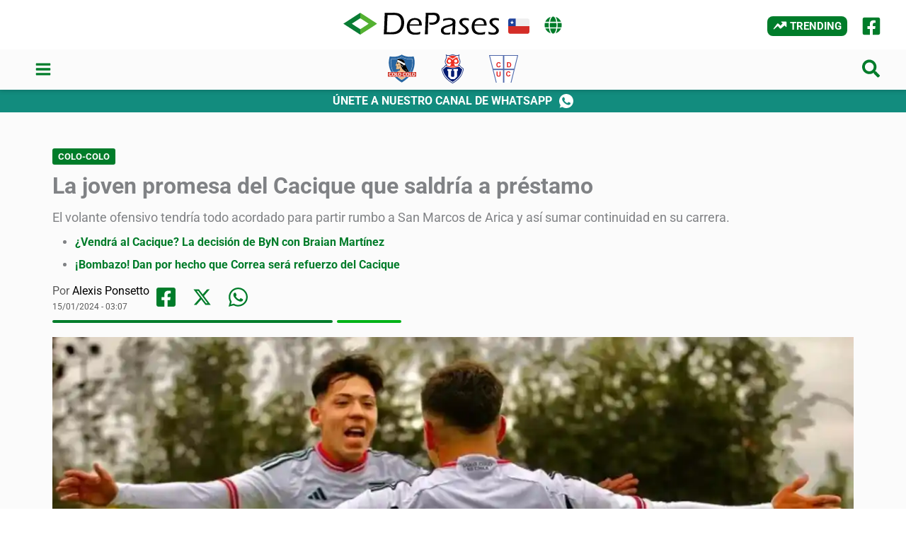

--- FILE ---
content_type: text/html; charset=UTF-8
request_url: https://cl.depases.com/colocolo/la-joven-promesa-del-cacique-que-saldria-a-prestamo-20240115/?
body_size: 63697
content:
<!DOCTYPE html><html lang="es"><head><meta charset="UTF-8"/>
<script>var __ezHttpConsent={setByCat:function(src,tagType,attributes,category,force,customSetScriptFn=null){var setScript=function(){if(force||window.ezTcfConsent[category]){if(typeof customSetScriptFn==='function'){customSetScriptFn();}else{var scriptElement=document.createElement(tagType);scriptElement.src=src;attributes.forEach(function(attr){for(var key in attr){if(attr.hasOwnProperty(key)){scriptElement.setAttribute(key,attr[key]);}}});var firstScript=document.getElementsByTagName(tagType)[0];firstScript.parentNode.insertBefore(scriptElement,firstScript);}}};if(force||(window.ezTcfConsent&&window.ezTcfConsent.loaded)){setScript();}else if(typeof getEzConsentData==="function"){getEzConsentData().then(function(ezTcfConsent){if(ezTcfConsent&&ezTcfConsent.loaded){setScript();}else{console.error("cannot get ez consent data");force=true;setScript();}});}else{force=true;setScript();console.error("getEzConsentData is not a function");}},};</script>
<script>var ezTcfConsent=window.ezTcfConsent?window.ezTcfConsent:{loaded:false,store_info:false,develop_and_improve_services:false,measure_ad_performance:false,measure_content_performance:false,select_basic_ads:false,create_ad_profile:false,select_personalized_ads:false,create_content_profile:false,select_personalized_content:false,understand_audiences:false,use_limited_data_to_select_content:false,};function getEzConsentData(){return new Promise(function(resolve){document.addEventListener("ezConsentEvent",function(event){var ezTcfConsent=event.detail.ezTcfConsent;resolve(ezTcfConsent);});});}</script>
<script>if(typeof _setEzCookies!=='function'){function _setEzCookies(ezConsentData){var cookies=window.ezCookieQueue;for(var i=0;i<cookies.length;i++){var cookie=cookies[i];if(ezConsentData&&ezConsentData.loaded&&ezConsentData[cookie.tcfCategory]){document.cookie=cookie.name+"="+cookie.value;}}}}
window.ezCookieQueue=window.ezCookieQueue||[];if(typeof addEzCookies!=='function'){function addEzCookies(arr){window.ezCookieQueue=[...window.ezCookieQueue,...arr];}}
addEzCookies([]);if(window.ezTcfConsent&&window.ezTcfConsent.loaded){_setEzCookies(window.ezTcfConsent);}else if(typeof getEzConsentData==="function"){getEzConsentData().then(function(ezTcfConsent){if(ezTcfConsent&&ezTcfConsent.loaded){_setEzCookies(window.ezTcfConsent);}else{console.error("cannot get ez consent data");_setEzCookies(window.ezTcfConsent);}});}else{console.error("getEzConsentData is not a function");_setEzCookies(window.ezTcfConsent);}</script>
<script data-ezscrex='false' data-cfasync='false' data-pagespeed-no-defer>var __ez=__ez||{};__ez.stms=Date.now();__ez.evt={};__ez.script={};__ez.ck=__ez.ck||{};__ez.template={};__ez.template.isOrig=true;__ez.queue=__ez.queue||function(){var e=0,i=0,t=[],n=!1,o=[],r=[],s=!0,a=function(e,i,n,o,r,s,a){var l=arguments.length>7&&void 0!==arguments[7]?arguments[7]:window,d=this;this.name=e,this.funcName=i,this.parameters=null===n?null:w(n)?n:[n],this.isBlock=o,this.blockedBy=r,this.deleteWhenComplete=s,this.isError=!1,this.isComplete=!1,this.isInitialized=!1,this.proceedIfError=a,this.fWindow=l,this.isTimeDelay=!1,this.process=function(){f("... func = "+e),d.isInitialized=!0,d.isComplete=!0,f("... func.apply: "+e);var i=d.funcName.split("."),n=null,o=this.fWindow||window;i.length>3||(n=3===i.length?o[i[0]][i[1]][i[2]]:2===i.length?o[i[0]][i[1]]:o[d.funcName]),null!=n&&n.apply(null,this.parameters),!0===d.deleteWhenComplete&&delete t[e],!0===d.isBlock&&(f("----- F'D: "+d.name),m())}},l=function(e,i,t,n,o,r,s){var a=arguments.length>7&&void 0!==arguments[7]?arguments[7]:window,l=this;this.name=e,this.path=i,this.async=o,this.defer=r,this.isBlock=t,this.blockedBy=n,this.isInitialized=!1,this.isError=!1,this.isComplete=!1,this.proceedIfError=s,this.fWindow=a,this.isTimeDelay=!1,this.isPath=function(e){return"/"===e[0]&&"/"!==e[1]},this.getSrc=function(e){return void 0!==window.__ezScriptHost&&this.isPath(e)&&"banger.js"!==this.name?window.__ezScriptHost+e:e},this.process=function(){l.isInitialized=!0,f("... file = "+e);var i=this.fWindow?this.fWindow.document:document,t=i.createElement("script");t.src=this.getSrc(this.path),!0===o?t.async=!0:!0===r&&(t.defer=!0),t.onerror=function(){var e={url:window.location.href,name:l.name,path:l.path,user_agent:window.navigator.userAgent};"undefined"!=typeof _ezaq&&(e.pageview_id=_ezaq.page_view_id);var i=encodeURIComponent(JSON.stringify(e)),t=new XMLHttpRequest;t.open("GET","//g.ezoic.net/ezqlog?d="+i,!0),t.send(),f("----- ERR'D: "+l.name),l.isError=!0,!0===l.isBlock&&m()},t.onreadystatechange=t.onload=function(){var e=t.readyState;f("----- F'D: "+l.name),e&&!/loaded|complete/.test(e)||(l.isComplete=!0,!0===l.isBlock&&m())},i.getElementsByTagName("head")[0].appendChild(t)}},d=function(e,i){this.name=e,this.path="",this.async=!1,this.defer=!1,this.isBlock=!1,this.blockedBy=[],this.isInitialized=!0,this.isError=!1,this.isComplete=i,this.proceedIfError=!1,this.isTimeDelay=!1,this.process=function(){}};function c(e,i,n,s,a,d,c,u,f){var m=new l(e,i,n,s,a,d,c,f);!0===u?o[e]=m:r[e]=m,t[e]=m,h(m)}function h(e){!0!==u(e)&&0!=s&&e.process()}function u(e){if(!0===e.isTimeDelay&&!1===n)return f(e.name+" blocked = TIME DELAY!"),!0;if(w(e.blockedBy))for(var i=0;i<e.blockedBy.length;i++){var o=e.blockedBy[i];if(!1===t.hasOwnProperty(o))return f(e.name+" blocked = "+o),!0;if(!0===e.proceedIfError&&!0===t[o].isError)return!1;if(!1===t[o].isComplete)return f(e.name+" blocked = "+o),!0}return!1}function f(e){var i=window.location.href,t=new RegExp("[?&]ezq=([^&#]*)","i").exec(i);"1"===(t?t[1]:null)&&console.debug(e)}function m(){++e>200||(f("let's go"),p(o),p(r))}function p(e){for(var i in e)if(!1!==e.hasOwnProperty(i)){var t=e[i];!0===t.isComplete||u(t)||!0===t.isInitialized||!0===t.isError?!0===t.isError?f(t.name+": error"):!0===t.isComplete?f(t.name+": complete already"):!0===t.isInitialized&&f(t.name+": initialized already"):t.process()}}function w(e){return"[object Array]"==Object.prototype.toString.call(e)}return window.addEventListener("load",(function(){setTimeout((function(){n=!0,f("TDELAY -----"),m()}),5e3)}),!1),{addFile:c,addFileOnce:function(e,i,n,o,r,s,a,l,d){t[e]||c(e,i,n,o,r,s,a,l,d)},addDelayFile:function(e,i){var n=new l(e,i,!1,[],!1,!1,!0);n.isTimeDelay=!0,f(e+" ...  FILE! TDELAY"),r[e]=n,t[e]=n,h(n)},addFunc:function(e,n,s,l,d,c,u,f,m,p){!0===c&&(e=e+"_"+i++);var w=new a(e,n,s,l,d,u,f,p);!0===m?o[e]=w:r[e]=w,t[e]=w,h(w)},addDelayFunc:function(e,i,n){var o=new a(e,i,n,!1,[],!0,!0);o.isTimeDelay=!0,f(e+" ...  FUNCTION! TDELAY"),r[e]=o,t[e]=o,h(o)},items:t,processAll:m,setallowLoad:function(e){s=e},markLoaded:function(e){if(e&&0!==e.length){if(e in t){var i=t[e];!0===i.isComplete?f(i.name+" "+e+": error loaded duplicate"):(i.isComplete=!0,i.isInitialized=!0)}else t[e]=new d(e,!0);f("markLoaded dummyfile: "+t[e].name)}},logWhatsBlocked:function(){for(var e in t)!1!==t.hasOwnProperty(e)&&u(t[e])}}}();__ez.evt.add=function(e,t,n){e.addEventListener?e.addEventListener(t,n,!1):e.attachEvent?e.attachEvent("on"+t,n):e["on"+t]=n()},__ez.evt.remove=function(e,t,n){e.removeEventListener?e.removeEventListener(t,n,!1):e.detachEvent?e.detachEvent("on"+t,n):delete e["on"+t]};__ez.script.add=function(e){var t=document.createElement("script");t.src=e,t.async=!0,t.type="text/javascript",document.getElementsByTagName("head")[0].appendChild(t)};__ez.dot=__ez.dot||{};__ez.queue.addFileOnce('/detroitchicago/boise.js', '//go.ezodn.com/detroitchicago/boise.js?gcb=195-2&cb=5', true, [], true, false, true, false);__ez.queue.addFileOnce('/parsonsmaize/abilene.js', '//go.ezodn.com/parsonsmaize/abilene.js?gcb=195-2&cb=e80eca0cdb', true, [], true, false, true, false);__ez.queue.addFileOnce('/parsonsmaize/mulvane.js', '//go.ezodn.com/parsonsmaize/mulvane.js?gcb=195-2&cb=e75e48eec0', true, ['/parsonsmaize/abilene.js'], true, false, true, false);__ez.queue.addFileOnce('/detroitchicago/birmingham.js', '//go.ezodn.com/detroitchicago/birmingham.js?gcb=195-2&cb=539c47377c', true, ['/parsonsmaize/abilene.js'], true, false, true, false);</script>
<script data-ezscrex="false" type="text/javascript" data-cfasync="false">window._ezaq = Object.assign({"ad_cache_level":0,"adpicker_placement_cnt":0,"ai_placeholder_cache_level":0,"ai_placeholder_placement_cnt":-1,"article_category":"Colo-Colo","author":"Alexis Ponsetto","domain":"depases.com","domain_id":426286,"ezcache_level":0,"ezcache_skip_code":0,"has_bad_image":0,"has_bad_words":0,"is_sitespeed":0,"lt_cache_level":0,"publish_date":"2024-01-15","response_size":308729,"response_size_orig":302917,"response_time_orig":0,"template_id":5,"url":"https://cl.depases.com/colocolo/la-joven-promesa-del-cacique-que-saldria-a-prestamo-20240115/","word_count":0,"worst_bad_word_level":0}, typeof window._ezaq !== "undefined" ? window._ezaq : {});__ez.queue.markLoaded('ezaqBaseReady');</script>
<script type='text/javascript' data-ezscrex='false' data-cfasync='false'>
window.ezAnalyticsStatic = true;
window._ez_send_requests_through_ezoic = true;window.ezWp = true;
function analyticsAddScript(script) {
	var ezDynamic = document.createElement('script');
	ezDynamic.type = 'text/javascript';
	ezDynamic.innerHTML = script;
	document.head.appendChild(ezDynamic);
}
function getCookiesWithPrefix() {
    var allCookies = document.cookie.split(';');
    var cookiesWithPrefix = {};

    for (var i = 0; i < allCookies.length; i++) {
        var cookie = allCookies[i].trim();

        for (var j = 0; j < arguments.length; j++) {
            var prefix = arguments[j];
            if (cookie.indexOf(prefix) === 0) {
                var cookieParts = cookie.split('=');
                var cookieName = cookieParts[0];
                var cookieValue = cookieParts.slice(1).join('=');
                cookiesWithPrefix[cookieName] = decodeURIComponent(cookieValue);
                break; // Once matched, no need to check other prefixes
            }
        }
    }

    return cookiesWithPrefix;
}
function productAnalytics() {
	var d = {"dhh":"//go.ezodn.com","pr":[3,6],"omd5":"7b56338e97cb0bc3b4859906236aa319","nar":"risk score"};
	d.u = _ezaq.url;
	d.p = _ezaq.page_view_id;
	d.v = _ezaq.visit_uuid;
	d.ab = _ezaq.ab_test_id;
	d.e = JSON.stringify(_ezaq);
	d.ref = document.referrer;
	d.c = getCookiesWithPrefix('active_template', 'ez', 'lp_');
	if(typeof ez_utmParams !== 'undefined') {
		d.utm = ez_utmParams;
	}

	var dataText = JSON.stringify(d);
	var xhr = new XMLHttpRequest();
	xhr.open('POST','//g.ezoic.net/ezais/analytics?cb=1', true);
	xhr.onload = function () {
		if (xhr.status!=200) {
            return;
		}

        if(document.readyState !== 'loading') {
            analyticsAddScript(xhr.response);
            return;
        }

        var eventFunc = function() {
            if(document.readyState === 'loading') {
                return;
            }
            document.removeEventListener('readystatechange', eventFunc, false);
            analyticsAddScript(xhr.response);
        };

        document.addEventListener('readystatechange', eventFunc, false);
	};
	xhr.setRequestHeader('Content-Type','text/plain');
	xhr.send(dataText);
}
__ez.queue.addFunc("productAnalytics", "productAnalytics", null, true, ['ezaqBaseReady'], false, false, false, true);
</script><base href="https://cl.depases.com/colocolo/la-joven-promesa-del-cacique-que-saldria-a-prestamo-20240115/"/>

<meta name="viewport" content="width=device-width, initial-scale=1"/>
	<link rel="profile" href="https://gmpg.org/xfn/11"/> 
	<link rel="preload" href="https://cl.depases.com/wp-content/astra-local-fonts/inter/UcC73FwrK3iLTeHuS_nVMrMxCp50SjIa1ZL7.woff2" as="font" type="font/woff2" crossorigin=""/><link rel="preload" href="https://cl.depases.com/wp-content/astra-local-fonts/roboto/KFO7CnqEu92Fr1ME7kSn66aGLdTylUAMa3yUBA.woff2" as="font" type="font/woff2" crossorigin=""/><meta name="robots" content="index, follow, max-image-preview:large, max-snippet:-1, max-video-preview:-1"/>

	<!-- This site is optimized with the Yoast SEO plugin v26.8 - https://yoast.com/product/yoast-seo-wordpress/ -->
	<title>La joven promesa del Cacique que saldría a préstamo</title>
	<meta name="description" content="El volante ofensivo tendría todo acordado para partir rumbo a San Marcos de Arica y así sumar continuidad en su carrera."/>
	<link rel="canonical" href="https://cl.depases.com/colocolo/la-joven-promesa-del-cacique-que-saldria-a-prestamo-20240115/"/>
	<meta property="og:locale" content="es_ES"/>
	<meta property="og:type" content="article"/>
	<meta property="og:title" content="La joven promesa del Cacique que saldría a préstamo"/>
	<meta property="og:description" content="El volante ofensivo tendría todo acordado para partir rumbo a San Marcos de Arica y así sumar continuidad en su carrera."/>
	<meta property="og:url" content="https://cl.depases.com/colocolo/la-joven-promesa-del-cacique-que-saldria-a-prestamo-20240115/"/>
	<meta property="og:site_name" content="DePases Chile"/>
	<meta property="article:publisher" content="https://facebook.com/DePasesCL"/>
	<meta property="article:published_time" content="2024-01-15T07:07:24+00:00"/>
	<meta property="article:modified_time" content="2024-01-15T07:07:29+00:00"/>
	<meta property="og:image" content="https://cl.depases.com/wp-content/uploads/2024/01/enzo-riquelme.webp"/>
	<meta property="og:image:width" content="1200"/>
	<meta property="og:image:height" content="675"/>
	<meta property="og:image:type" content="image/webp"/>
	<meta name="author" content="Alexis Ponsetto"/>
	<meta name="twitter:card" content="summary_large_image"/>
	<meta name="twitter:label1" content="Escrito por"/>
	<meta name="twitter:data1" content="Alexis Ponsetto"/>
	<meta name="twitter:label2" content="Tiempo de lectura"/>
	<meta name="twitter:data2" content="2 minutos"/>
	<script type="application/ld+json" class="yoast-schema-graph">{"@context":"https://schema.org","@graph":[{"@type":"NewsArticle","@id":"https://cl.depases.com/colocolo/la-joven-promesa-del-cacique-que-saldria-a-prestamo-20240115/#article","isPartOf":{"@id":"https://cl.depases.com/colocolo/la-joven-promesa-del-cacique-que-saldria-a-prestamo-20240115/"},"author":{"name":"Alexis Ponsetto","@id":"https://cl.depases.com/#/schema/person/559dfbdf8d6ab504eb0bd1e418685324"},"headline":"La joven promesa del Cacique que saldría a préstamo","datePublished":"2024-01-15T07:07:24+00:00","dateModified":"2024-01-15T07:07:29+00:00","mainEntityOfPage":{"@id":"https://cl.depases.com/colocolo/la-joven-promesa-del-cacique-que-saldria-a-prestamo-20240115/"},"wordCount":241,"publisher":{"@id":"https://cl.depases.com/#organization"},"image":{"@id":"https://cl.depases.com/colocolo/la-joven-promesa-del-cacique-que-saldria-a-prestamo-20240115/#primaryimage"},"thumbnailUrl":"https://cl.depases.com/wp-content/uploads/2024/01/enzo-riquelme.webp","keywords":["Colo-Colo","Enzo Riquelme"],"articleSection":["Colo-Colo"],"inLanguage":"es"},{"@type":["WebPage","ItemPage"],"@id":"https://cl.depases.com/colocolo/la-joven-promesa-del-cacique-que-saldria-a-prestamo-20240115/","url":"https://cl.depases.com/colocolo/la-joven-promesa-del-cacique-que-saldria-a-prestamo-20240115/","name":"La joven promesa del Cacique que saldría a préstamo","isPartOf":{"@id":"https://cl.depases.com/#website"},"primaryImageOfPage":{"@id":"https://cl.depases.com/colocolo/la-joven-promesa-del-cacique-que-saldria-a-prestamo-20240115/#primaryimage"},"image":{"@id":"https://cl.depases.com/colocolo/la-joven-promesa-del-cacique-que-saldria-a-prestamo-20240115/#primaryimage"},"thumbnailUrl":"https://cl.depases.com/wp-content/uploads/2024/01/enzo-riquelme.webp","datePublished":"2024-01-15T07:07:24+00:00","dateModified":"2024-01-15T07:07:29+00:00","description":"El volante ofensivo tendría todo acordado para partir rumbo a San Marcos de Arica y así sumar continuidad en su carrera.","breadcrumb":{"@id":"https://cl.depases.com/colocolo/la-joven-promesa-del-cacique-que-saldria-a-prestamo-20240115/#breadcrumb"},"inLanguage":"es","potentialAction":[{"@type":"ReadAction","target":["https://cl.depases.com/colocolo/la-joven-promesa-del-cacique-que-saldria-a-prestamo-20240115/"]}]},{"@type":"ImageObject","inLanguage":"es","@id":"https://cl.depases.com/colocolo/la-joven-promesa-del-cacique-que-saldria-a-prestamo-20240115/#primaryimage","url":"https://cl.depases.com/wp-content/uploads/2024/01/enzo-riquelme.webp","contentUrl":"https://cl.depases.com/wp-content/uploads/2024/01/enzo-riquelme.webp","width":1200,"height":675,"caption":"Colo-Colo Enzo Riquelme"},{"@type":"BreadcrumbList","@id":"https://cl.depases.com/colocolo/la-joven-promesa-del-cacique-que-saldria-a-prestamo-20240115/#breadcrumb","itemListElement":[{"@type":"ListItem","position":1,"name":"Portada","item":"https://cl.depases.com/"},{"@type":"ListItem","position":2,"name":"La joven promesa del Cacique que saldría a préstamo"}]},{"@type":"WebSite","@id":"https://cl.depases.com/#website","url":"https://cl.depases.com/","name":"DePases Chile","description":"Noticias y mercado de pases del fútbol chileno","publisher":{"@id":"https://cl.depases.com/#organization"},"potentialAction":[{"@type":"SearchAction","target":{"@type":"EntryPoint","urlTemplate":"https://cl.depases.com/?s={search_term_string}"},"query-input":{"@type":"PropertyValueSpecification","valueRequired":true,"valueName":"search_term_string"}}],"inLanguage":"es"},{"@type":"Organization","@id":"https://cl.depases.com/#organization","name":"DePases Chile","url":"https://cl.depases.com/","logo":{"@type":"ImageObject","inLanguage":"es","@id":"https://cl.depases.com/#/schema/logo/image/","url":"https://cl.depases.com/wp-content/uploads/2023/01/LogoDePases800.png","contentUrl":"https://cl.depases.com/wp-content/uploads/2023/01/LogoDePases800.png","width":800,"height":113,"caption":"DePases Chile"},"image":{"@id":"https://cl.depases.com/#/schema/logo/image/"},"sameAs":["https://facebook.com/DePasesCL"]},{"@type":"Person","@id":"https://cl.depases.com/#/schema/person/559dfbdf8d6ab504eb0bd1e418685324","name":"Alexis Ponsetto","image":{"@type":"ImageObject","inLanguage":"es","@id":"https://cl.depases.com/#/schema/person/image/","url":"https://secure.gravatar.com/avatar/1f0e2979b1b3fb50905375407d560c8f193ad9ad90b2892cfa48d7fc806ed4d8?s=96&d=mm&r=g","contentUrl":"https://secure.gravatar.com/avatar/1f0e2979b1b3fb50905375407d560c8f193ad9ad90b2892cfa48d7fc806ed4d8?s=96&d=mm&r=g","caption":"Alexis Ponsetto"},"sameAs":["https://exigenciariver.com.ar/"],"url":"https://cl.depases.com/redactor/aleponsetto/"}]}</script>
	<!-- / Yoast SEO plugin. -->


<style id="wp-img-auto-sizes-contain-inline-css">
img:is([sizes=auto i],[sizes^="auto," i]){contain-intrinsic-size:3000px 1500px}
/*# sourceURL=wp-img-auto-sizes-contain-inline-css */
</style>
<link rel="stylesheet" id="astra-google-fonts-css" href="//cl.depases.com/wp-content/astra-local-fonts/astra-local-fonts.css?ver=4.12.1" media="all"/>
<style id="wp-block-library-inline-css">
:root{--wp-block-synced-color:#7a00df;--wp-block-synced-color--rgb:122,0,223;--wp-bound-block-color:var(--wp-block-synced-color);--wp-editor-canvas-background:#ddd;--wp-admin-theme-color:#007cba;--wp-admin-theme-color--rgb:0,124,186;--wp-admin-theme-color-darker-10:#006ba1;--wp-admin-theme-color-darker-10--rgb:0,107,160.5;--wp-admin-theme-color-darker-20:#005a87;--wp-admin-theme-color-darker-20--rgb:0,90,135;--wp-admin-border-width-focus:2px}@media (min-resolution:192dpi){:root{--wp-admin-border-width-focus:1.5px}}.wp-element-button{cursor:pointer}:root .has-very-light-gray-background-color{background-color:#eee}:root .has-very-dark-gray-background-color{background-color:#313131}:root .has-very-light-gray-color{color:#eee}:root .has-very-dark-gray-color{color:#313131}:root .has-vivid-green-cyan-to-vivid-cyan-blue-gradient-background{background:linear-gradient(135deg,#00d084,#0693e3)}:root .has-purple-crush-gradient-background{background:linear-gradient(135deg,#34e2e4,#4721fb 50%,#ab1dfe)}:root .has-hazy-dawn-gradient-background{background:linear-gradient(135deg,#faaca8,#dad0ec)}:root .has-subdued-olive-gradient-background{background:linear-gradient(135deg,#fafae1,#67a671)}:root .has-atomic-cream-gradient-background{background:linear-gradient(135deg,#fdd79a,#004a59)}:root .has-nightshade-gradient-background{background:linear-gradient(135deg,#330968,#31cdcf)}:root .has-midnight-gradient-background{background:linear-gradient(135deg,#020381,#2874fc)}:root{--wp--preset--font-size--normal:16px;--wp--preset--font-size--huge:42px}.has-regular-font-size{font-size:1em}.has-larger-font-size{font-size:2.625em}.has-normal-font-size{font-size:var(--wp--preset--font-size--normal)}.has-huge-font-size{font-size:var(--wp--preset--font-size--huge)}.has-text-align-center{text-align:center}.has-text-align-left{text-align:left}.has-text-align-right{text-align:right}.has-fit-text{white-space:nowrap!important}#end-resizable-editor-section{display:none}.aligncenter{clear:both}.items-justified-left{justify-content:flex-start}.items-justified-center{justify-content:center}.items-justified-right{justify-content:flex-end}.items-justified-space-between{justify-content:space-between}.screen-reader-text{border:0;clip-path:inset(50%);height:1px;margin:-1px;overflow:hidden;padding:0;position:absolute;width:1px;word-wrap:normal!important}.screen-reader-text:focus{background-color:#ddd;clip-path:none;color:#444;display:block;font-size:1em;height:auto;left:5px;line-height:normal;padding:15px 23px 14px;text-decoration:none;top:5px;width:auto;z-index:100000}html :where(.has-border-color){border-style:solid}html :where([style*=border-top-color]){border-top-style:solid}html :where([style*=border-right-color]){border-right-style:solid}html :where([style*=border-bottom-color]){border-bottom-style:solid}html :where([style*=border-left-color]){border-left-style:solid}html :where([style*=border-width]){border-style:solid}html :where([style*=border-top-width]){border-top-style:solid}html :where([style*=border-right-width]){border-right-style:solid}html :where([style*=border-bottom-width]){border-bottom-style:solid}html :where([style*=border-left-width]){border-left-style:solid}html :where(img[class*=wp-image-]){height:auto;max-width:100%}:where(figure){margin:0 0 1em}html :where(.is-position-sticky){--wp-admin--admin-bar--position-offset:var(--wp-admin--admin-bar--height,0px)}@media screen and (max-width:600px){html :where(.is-position-sticky){--wp-admin--admin-bar--position-offset:0px}}
/*wp_block_styles_on_demand_placeholder:69735c7adb81e*/
/*# sourceURL=wp-block-library-inline-css */
</style>
<link rel="stylesheet" id="spectra-pro-block-css-css" href="//cl.depases.com/wp-content/plugins/spectra-pro/dist/style-blocks.css?ver=1.2.1" media="all"/>
<link rel="stylesheet" id="uagb-slick-css-css" href="//cl.depases.com/wp-content/plugins/spectra-pro/assets/css/slick.min.css?ver=2.19.18" media="all"/>
<link rel="stylesheet" id="uagb-block-positioning-css-css" href="//cl.depases.com/wp-content/plugins/ultimate-addons-for-gutenberg/assets/css/spectra-block-positioning.min.css?ver=2.19.18" media="all"/>
<link rel="stylesheet" id="uag-style-4552-css" href="//cl.depases.com/wp-content/uploads/uag-plugin/assets/5000/uag-css-4552.css?ver=1769167993" media="all"/>
<link rel="stylesheet" id="astra-addon-css-css" href="//cl.depases.com/wp-content/uploads/astra-addon/astra-addon-6803852a7ea551-02209108.css?ver=4.10.0" media="all"/>
<style id="astra-addon-css-inline-css">
#content:before{content:"921";position:absolute;overflow:hidden;opacity:0;visibility:hidden;}.blog-layout-2{position:relative;}.single .ast-author-details .author-title{color:#007c2a;}.single.ast-page-builder-template .ast-single-author-box{padding:2em 20px;}.single.ast-separate-container .ast-author-meta{padding:3em;}@media (max-width:921px){.single.ast-separate-container .ast-author-meta{padding:1.5em 2.14em;}.single .ast-author-meta .post-author-avatar{margin-bottom:1em;}.ast-separate-container .ast-grid-2 .ast-article-post,.ast-separate-container .ast-grid-3 .ast-article-post,.ast-separate-container .ast-grid-4 .ast-article-post{width:100%;}.ast-separate-container .ast-grid-md-1 .ast-article-post{width:100%;}.ast-separate-container .ast-grid-md-2 .ast-article-post.ast-separate-posts,.ast-separate-container .ast-grid-md-3 .ast-article-post.ast-separate-posts,.ast-separate-container .ast-grid-md-4 .ast-article-post.ast-separate-posts{padding:0 .75em 0;}.blog-layout-1 .post-content,.blog-layout-1 .ast-blog-featured-section{float:none;}.ast-separate-container .ast-article-post.remove-featured-img-padding.has-post-thumbnail .blog-layout-1 .post-content .ast-blog-featured-section:first-child .square .posted-on{margin-top:0;}.ast-separate-container .ast-article-post.remove-featured-img-padding.has-post-thumbnail .blog-layout-1 .post-content .ast-blog-featured-section:first-child .circle .posted-on{margin-top:1em;}.ast-separate-container .ast-article-post.remove-featured-img-padding .blog-layout-1 .post-content .ast-blog-featured-section:first-child .post-thumb-img-content{margin-top:-1.5em;}.ast-separate-container .ast-article-post.remove-featured-img-padding .blog-layout-1 .post-thumb-img-content{margin-left:-2.14em;margin-right:-2.14em;}.ast-separate-container .ast-article-single.remove-featured-img-padding .single-layout-1 .entry-header .post-thumb-img-content:first-child{margin-top:-1.5em;}.ast-separate-container .ast-article-single.remove-featured-img-padding .single-layout-1 .post-thumb-img-content{margin-left:-2.14em;margin-right:-2.14em;}.ast-separate-container.ast-blog-grid-2 .ast-article-post.remove-featured-img-padding.has-post-thumbnail .blog-layout-1 .post-content .ast-blog-featured-section .square .posted-on,.ast-separate-container.ast-blog-grid-3 .ast-article-post.remove-featured-img-padding.has-post-thumbnail .blog-layout-1 .post-content .ast-blog-featured-section .square .posted-on,.ast-separate-container.ast-blog-grid-4 .ast-article-post.remove-featured-img-padding.has-post-thumbnail .blog-layout-1 .post-content .ast-blog-featured-section .square .posted-on{margin-left:-1.5em;margin-right:-1.5em;}.ast-separate-container.ast-blog-grid-2 .ast-article-post.remove-featured-img-padding.has-post-thumbnail .blog-layout-1 .post-content .ast-blog-featured-section .circle .posted-on,.ast-separate-container.ast-blog-grid-3 .ast-article-post.remove-featured-img-padding.has-post-thumbnail .blog-layout-1 .post-content .ast-blog-featured-section .circle .posted-on,.ast-separate-container.ast-blog-grid-4 .ast-article-post.remove-featured-img-padding.has-post-thumbnail .blog-layout-1 .post-content .ast-blog-featured-section .circle .posted-on{margin-left:-0.5em;margin-right:-0.5em;}.ast-separate-container.ast-blog-grid-2 .ast-article-post.remove-featured-img-padding.has-post-thumbnail .blog-layout-1 .post-content .ast-blog-featured-section:first-child .square .posted-on,.ast-separate-container.ast-blog-grid-3 .ast-article-post.remove-featured-img-padding.has-post-thumbnail .blog-layout-1 .post-content .ast-blog-featured-section:first-child .square .posted-on,.ast-separate-container.ast-blog-grid-4 .ast-article-post.remove-featured-img-padding.has-post-thumbnail .blog-layout-1 .post-content .ast-blog-featured-section:first-child .square .posted-on{margin-top:0;}.ast-separate-container.ast-blog-grid-2 .ast-article-post.remove-featured-img-padding.has-post-thumbnail .blog-layout-1 .post-content .ast-blog-featured-section:first-child .circle .posted-on,.ast-separate-container.ast-blog-grid-3 .ast-article-post.remove-featured-img-padding.has-post-thumbnail .blog-layout-1 .post-content .ast-blog-featured-section:first-child .circle .posted-on,.ast-separate-container.ast-blog-grid-4 .ast-article-post.remove-featured-img-padding.has-post-thumbnail .blog-layout-1 .post-content .ast-blog-featured-section:first-child .circle .posted-on{margin-top:1em;}.ast-separate-container.ast-blog-grid-2 .ast-article-post.remove-featured-img-padding .blog-layout-1 .post-content .ast-blog-featured-section:first-child .post-thumb-img-content,.ast-separate-container.ast-blog-grid-3 .ast-article-post.remove-featured-img-padding .blog-layout-1 .post-content .ast-blog-featured-section:first-child .post-thumb-img-content,.ast-separate-container.ast-blog-grid-4 .ast-article-post.remove-featured-img-padding .blog-layout-1 .post-content .ast-blog-featured-section:first-child .post-thumb-img-content{margin-top:-1.5em;}.ast-separate-container.ast-blog-grid-2 .ast-article-post.remove-featured-img-padding .blog-layout-1 .post-thumb-img-content,.ast-separate-container.ast-blog-grid-3 .ast-article-post.remove-featured-img-padding .blog-layout-1 .post-thumb-img-content,.ast-separate-container.ast-blog-grid-4 .ast-article-post.remove-featured-img-padding .blog-layout-1 .post-thumb-img-content{margin-left:-1.5em;margin-right:-1.5em;}.blog-layout-2{display:flex;flex-direction:column-reverse;}.ast-separate-container .blog-layout-3,.ast-separate-container .blog-layout-1{display:block;}.ast-plain-container .ast-grid-2 .ast-article-post,.ast-plain-container .ast-grid-3 .ast-article-post,.ast-plain-container .ast-grid-4 .ast-article-post,.ast-page-builder-template .ast-grid-2 .ast-article-post,.ast-page-builder-template .ast-grid-3 .ast-article-post,.ast-page-builder-template .ast-grid-4 .ast-article-post{width:100%;}.ast-separate-container .ast-blog-layout-4-grid .ast-article-post{display:flex;}}@media (max-width:921px){.ast-separate-container .ast-article-post.remove-featured-img-padding.has-post-thumbnail .blog-layout-1 .post-content .ast-blog-featured-section .square .posted-on{margin-top:0;margin-left:-2.14em;}.ast-separate-container .ast-article-post.remove-featured-img-padding.has-post-thumbnail .blog-layout-1 .post-content .ast-blog-featured-section .circle .posted-on{margin-top:0;margin-left:-1.14em;}}@media (min-width:922px){.ast-separate-container.ast-blog-grid-2 .ast-archive-description,.ast-separate-container.ast-blog-grid-3 .ast-archive-description,.ast-separate-container.ast-blog-grid-4 .ast-archive-description{margin-bottom:1.33333em;}.blog-layout-2.ast-no-thumb .post-content,.blog-layout-3.ast-no-thumb .post-content{width:calc(100% - 5.714285714em);}.blog-layout-2.ast-no-thumb.ast-no-date-box .post-content,.blog-layout-3.ast-no-thumb.ast-no-date-box .post-content{width:100%;}.ast-separate-container .ast-grid-2 .ast-article-post.ast-separate-posts,.ast-separate-container .ast-grid-3 .ast-article-post.ast-separate-posts,.ast-separate-container .ast-grid-4 .ast-article-post.ast-separate-posts{border-bottom:0;}.ast-separate-container .ast-grid-2 > .site-main > .ast-row:before,.ast-separate-container .ast-grid-2 > .site-main > .ast-row:after,.ast-separate-container .ast-grid-3 > .site-main > .ast-row:before,.ast-separate-container .ast-grid-3 > .site-main > .ast-row:after,.ast-separate-container .ast-grid-4 > .site-main > .ast-row:before,.ast-separate-container .ast-grid-4 > .site-main > .ast-row:after{flex-basis:0;width:0;}.ast-separate-container .ast-grid-2 .ast-article-post,.ast-separate-container .ast-grid-3 .ast-article-post,.ast-separate-container .ast-grid-4 .ast-article-post{display:flex;padding:0;}.ast-plain-container .ast-grid-2 > .site-main > .ast-row,.ast-plain-container .ast-grid-3 > .site-main > .ast-row,.ast-plain-container .ast-grid-4 > .site-main > .ast-row,.ast-page-builder-template .ast-grid-2 > .site-main > .ast-row,.ast-page-builder-template .ast-grid-3 > .site-main > .ast-row,.ast-page-builder-template .ast-grid-4 > .site-main > .ast-row{margin-left:-1em;margin-right:-1em;display:flex;flex-flow:row wrap;align-items:stretch;}.ast-plain-container .ast-grid-2 > .site-main > .ast-row:before,.ast-plain-container .ast-grid-2 > .site-main > .ast-row:after,.ast-plain-container .ast-grid-3 > .site-main > .ast-row:before,.ast-plain-container .ast-grid-3 > .site-main > .ast-row:after,.ast-plain-container .ast-grid-4 > .site-main > .ast-row:before,.ast-plain-container .ast-grid-4 > .site-main > .ast-row:after,.ast-page-builder-template .ast-grid-2 > .site-main > .ast-row:before,.ast-page-builder-template .ast-grid-2 > .site-main > .ast-row:after,.ast-page-builder-template .ast-grid-3 > .site-main > .ast-row:before,.ast-page-builder-template .ast-grid-3 > .site-main > .ast-row:after,.ast-page-builder-template .ast-grid-4 > .site-main > .ast-row:before,.ast-page-builder-template .ast-grid-4 > .site-main > .ast-row:after{flex-basis:0;width:0;}.ast-plain-container .ast-grid-2 .ast-article-post,.ast-plain-container .ast-grid-3 .ast-article-post,.ast-plain-container .ast-grid-4 .ast-article-post,.ast-page-builder-template .ast-grid-2 .ast-article-post,.ast-page-builder-template .ast-grid-3 .ast-article-post,.ast-page-builder-template .ast-grid-4 .ast-article-post{display:flex;}.ast-plain-container .ast-grid-2 .ast-article-post:last-child,.ast-plain-container .ast-grid-3 .ast-article-post:last-child,.ast-plain-container .ast-grid-4 .ast-article-post:last-child,.ast-page-builder-template .ast-grid-2 .ast-article-post:last-child,.ast-page-builder-template .ast-grid-3 .ast-article-post:last-child,.ast-page-builder-template .ast-grid-4 .ast-article-post:last-child{margin-bottom:1.5em;}.ast-separate-container .ast-grid-2 > .site-main > .ast-row,.ast-separate-container .ast-grid-3 > .site-main > .ast-row,.ast-separate-container .ast-grid-4 > .site-main > .ast-row{margin-left:-1em;margin-right:-1em;display:flex;flex-flow:row wrap;align-items:stretch;}.single .ast-author-meta .ast-author-details{display:flex;align-items:center;}.post-author-bio .author-title{margin-bottom:10px;}}@media (min-width:922px){.single .post-author-avatar,.single .post-author-bio{float:left;clear:right;}.single .ast-author-meta .post-author-avatar{margin-right:1.33333em;}.single .ast-author-meta .about-author-title-wrapper,.single .ast-author-meta .post-author-bio{text-align:left;}.blog-layout-2 .post-content{padding-right:2em;}.blog-layout-2.ast-no-date-box.ast-no-thumb .post-content{padding-right:0;}.blog-layout-3 .post-content{padding-left:2em;}.blog-layout-3.ast-no-date-box.ast-no-thumb .post-content{padding-left:0;}.ast-separate-container .ast-grid-2 .ast-article-post.ast-separate-posts:nth-child(2n+0),.ast-separate-container .ast-grid-2 .ast-article-post.ast-separate-posts:nth-child(2n+1),.ast-separate-container .ast-grid-3 .ast-article-post.ast-separate-posts:nth-child(2n+0),.ast-separate-container .ast-grid-3 .ast-article-post.ast-separate-posts:nth-child(2n+1),.ast-separate-container .ast-grid-4 .ast-article-post.ast-separate-posts:nth-child(2n+0),.ast-separate-container .ast-grid-4 .ast-article-post.ast-separate-posts:nth-child(2n+1){padding:0 1em 0;}}@media (max-width:544px){.ast-separate-container .ast-grid-sm-1 .ast-article-post{width:100%;}.ast-separate-container .ast-grid-sm-2 .ast-article-post.ast-separate-posts,.ast-separate-container .ast-grid-sm-3 .ast-article-post.ast-separate-posts,.ast-separate-container .ast-grid-sm-4 .ast-article-post.ast-separate-posts{padding:0 .5em 0;}.ast-separate-container .ast-grid-sm-1 .ast-article-post.ast-separate-posts{padding:0;}.ast-separate-container .ast-article-post.remove-featured-img-padding.has-post-thumbnail .blog-layout-1 .post-content .ast-blog-featured-section:first-child .circle .posted-on{margin-top:0.5em;}.ast-separate-container .ast-article-post.remove-featured-img-padding .blog-layout-1 .post-thumb-img-content,.ast-separate-container .ast-article-single.remove-featured-img-padding .single-layout-1 .post-thumb-img-content,.ast-separate-container.ast-blog-grid-2 .ast-article-post.remove-featured-img-padding.has-post-thumbnail .blog-layout-1 .post-content .ast-blog-featured-section .square .posted-on,.ast-separate-container.ast-blog-grid-3 .ast-article-post.remove-featured-img-padding.has-post-thumbnail .blog-layout-1 .post-content .ast-blog-featured-section .square .posted-on,.ast-separate-container.ast-blog-grid-4 .ast-article-post.remove-featured-img-padding.has-post-thumbnail .blog-layout-1 .post-content .ast-blog-featured-section .square .posted-on{margin-left:-1em;margin-right:-1em;}.ast-separate-container.ast-blog-grid-2 .ast-article-post.remove-featured-img-padding.has-post-thumbnail .blog-layout-1 .post-content .ast-blog-featured-section .circle .posted-on,.ast-separate-container.ast-blog-grid-3 .ast-article-post.remove-featured-img-padding.has-post-thumbnail .blog-layout-1 .post-content .ast-blog-featured-section .circle .posted-on,.ast-separate-container.ast-blog-grid-4 .ast-article-post.remove-featured-img-padding.has-post-thumbnail .blog-layout-1 .post-content .ast-blog-featured-section .circle .posted-on{margin-left:-0.5em;margin-right:-0.5em;}.ast-separate-container.ast-blog-grid-2 .ast-article-post.remove-featured-img-padding.has-post-thumbnail .blog-layout-1 .post-content .ast-blog-featured-section:first-child .circle .posted-on,.ast-separate-container.ast-blog-grid-3 .ast-article-post.remove-featured-img-padding.has-post-thumbnail .blog-layout-1 .post-content .ast-blog-featured-section:first-child .circle .posted-on,.ast-separate-container.ast-blog-grid-4 .ast-article-post.remove-featured-img-padding.has-post-thumbnail .blog-layout-1 .post-content .ast-blog-featured-section:first-child .circle .posted-on{margin-top:0.5em;}.ast-separate-container.ast-blog-grid-2 .ast-article-post.remove-featured-img-padding .blog-layout-1 .post-content .ast-blog-featured-section:first-child .post-thumb-img-content,.ast-separate-container.ast-blog-grid-3 .ast-article-post.remove-featured-img-padding .blog-layout-1 .post-content .ast-blog-featured-section:first-child .post-thumb-img-content,.ast-separate-container.ast-blog-grid-4 .ast-article-post.remove-featured-img-padding .blog-layout-1 .post-content .ast-blog-featured-section:first-child .post-thumb-img-content{margin-top:-1.33333em;}.ast-separate-container.ast-blog-grid-2 .ast-article-post.remove-featured-img-padding .blog-layout-1 .post-thumb-img-content,.ast-separate-container.ast-blog-grid-3 .ast-article-post.remove-featured-img-padding .blog-layout-1 .post-thumb-img-content,.ast-separate-container.ast-blog-grid-4 .ast-article-post.remove-featured-img-padding .blog-layout-1 .post-thumb-img-content{margin-left:-1em;margin-right:-1em;}.ast-separate-container .ast-grid-2 .ast-article-post .blog-layout-1,.ast-separate-container .ast-grid-2 .ast-article-post .blog-layout-2,.ast-separate-container .ast-grid-2 .ast-article-post .blog-layout-3{padding:1.33333em 1em;}.ast-separate-container .ast-grid-3 .ast-article-post .blog-layout-1,.ast-separate-container .ast-grid-4 .ast-article-post .blog-layout-1{padding:1.33333em 1em;}.single.ast-separate-container .ast-author-meta{padding:1.5em 1em;}}@media (max-width:544px){.ast-separate-container .ast-article-post.remove-featured-img-padding.has-post-thumbnail .blog-layout-1 .post-content .ast-blog-featured-section .square .posted-on{margin-left:-1em;}.ast-separate-container .ast-article-post.remove-featured-img-padding.has-post-thumbnail .blog-layout-1 .post-content .ast-blog-featured-section .circle .posted-on{margin-left:-0.5em;}}h1,h2,h3,h4,h5,h6{margin-bottom:20px;}@media (min-width:922px){.ast-hide-display-device-desktop{display:none;}[class^="astra-advanced-hook-"] .wp-block-query .wp-block-post-template .wp-block-post{width:100%;}}@media (min-width:545px) and (max-width:921px){.ast-hide-display-device-tablet{display:none;}}@media (max-width:544px){.ast-hide-display-device-mobile{display:none;}}.ast-article-post .ast-date-meta .posted-on,.ast-article-post .ast-date-meta .posted-on *{background:#007c2a;color:#ffffff;}.ast-article-post .ast-date-meta .posted-on .date-month,.ast-article-post .ast-date-meta .posted-on .date-year{color:#ffffff;}.ast-load-more:hover{color:#ffffff;border-color:#007c2a;background-color:#007c2a;}.ast-loader > div{background-color:#007c2a;}.ast-page-builder-template .ast-archive-description{margin-bottom:2em;}@media (min-width:922px){.ast-container{max-width:1240px;}}@media (min-width:993px){.ast-container{max-width:1240px;}}@media (min-width:1201px){.ast-container{max-width:1240px;}}.ast-desktop .ast-mm-widget-content .ast-mm-widget-item{padding:0;}.ast-header-break-point .menu-text + .icon-arrow,.ast-desktop .menu-link > .icon-arrow:first-child,.ast-header-break-point .main-header-menu > .menu-item > .menu-link .icon-arrow,.ast-header-break-point .astra-mm-highlight-label + .icon-arrow{display:none;}@media (min-width: 922px) {.ast-search-box.full-screen a.ast-search-item {display: inline-flex;width: 50%;}}:root {--ast-fs-search-submit-background: #007c2a;--ast-fs-search-text-color: #ffffff;--ast-fs-search-font-size: 1.3em;}.ast-search-box.full-screen .ast-search-wrapper .search-submit {width: 40px;height: 40px;}.ast-search-box.full-screen .ast-icon.icon-search svg {margin-top: 4px;margin-right: 0;}.ast-search-box.full-screen .ast-search-wrapper .search-submit:hover {background-color: #00b117;color: #ffffff;}.ast-search-box.full-screen .ast-search-wrapper {top: 40%;}.ast-search-box.full-screen a.ast-search-item:hover {background-color: transparent;}.ast-search-box.full-screen .ast-search--posttype-heading {padding-top: 24px;}.ast-search-box.full-screen .ast-search-item + .ast-search--posttype-heading {margin-top: 16px;}.ast-search-box.full-screen .ast-live-search-results {background: transparent;box-shadow: none;max-height: 300px;border: none;padding: 5px;}.full-screen label.ast-search--posttype-heading {border-color: #9E9E9E;color: #fafafa;font-size: 1.2em;}.ast-search-box.full-screen a.ast-search-item {color: #e2e2e2;font-size: 1em;}.full-screen label.ast-search--no-results-heading {padding: 1em 0;color: #e2e2e2;}.ast-advanced-headers-layout.ast-advanced-headers-layout-2 .ast-container{flex-direction:column;}.ast-advanced-headers-different-logo .advanced-header-logo,.ast-header-break-point .ast-has-mobile-header-logo .advanced-header-logo{display:inline-block;}.ast-header-break-point.ast-advanced-headers-different-logo .ast-has-mobile-header-logo .ast-mobile-header-logo{display:none;}.ast-advanced-headers-layout{width:100%;}.ast-header-break-point .ast-advanced-headers-parallax{background-attachment:fixed;}
/*# sourceURL=astra-addon-css-inline-css */
</style>
<link rel="stylesheet" id="astra-theme-css-css" href="//cl.depases.com/wp-content/themes/astra/assets/css/minified/main.min.css?ver=4.12.1" media="all"/>
<style id="astra-theme-css-inline-css">
:root{--ast-post-nav-space:0;--ast-container-default-xlg-padding:2.5em;--ast-container-default-lg-padding:2.5em;--ast-container-default-slg-padding:2em;--ast-container-default-md-padding:2.5em;--ast-container-default-sm-padding:2.5em;--ast-container-default-xs-padding:2.4em;--ast-container-default-xxs-padding:1.8em;--ast-code-block-background:#ECEFF3;--ast-comment-inputs-background:#F9FAFB;--ast-normal-container-width:1200px;--ast-narrow-container-width:750px;--ast-blog-title-font-weight:600;--ast-blog-meta-weight:600;--ast-global-color-primary:var(--ast-global-color-4);--ast-global-color-secondary:var(--ast-global-color-5);--ast-global-color-alternate-background:var(--ast-global-color-6);--ast-global-color-subtle-background:var(--ast-global-color-7);--ast-bg-style-guide:var( --ast-global-color-secondary,--ast-global-color-5 );--ast-shadow-style-guide:0px 0px 4px 0 #00000057;--ast-global-dark-bg-style:#fff;--ast-global-dark-lfs:#fbfbfb;--ast-widget-bg-color:#fafafa;--ast-wc-container-head-bg-color:#fbfbfb;--ast-title-layout-bg:#eeeeee;--ast-search-border-color:#e7e7e7;--ast-lifter-hover-bg:#e6e6e6;--ast-gallery-block-color:#000;--srfm-color-input-label:var(--ast-global-color-2);}html{font-size:112.5%;}a{color:#007c2a;}a:hover,a:focus{color:#00b117;}body,button,input,select,textarea,.ast-button,.ast-custom-button{font-family:'Roboto',sans-serif;font-weight:400;font-size:18px;font-size:1rem;line-height:var(--ast-body-line-height,35px);}blockquote{color:#000000;}h1,h2,h3,h4,h5,h6,.entry-content :where(h1,h2,h3,h4,h5,h6),.site-title,.site-title a{font-family:'Inter',sans-serif;font-weight:700;}.ast-site-identity .site-title a{color:var(--ast-global-color-2);}.site-title{font-size:26px;font-size:1.4444444444444rem;display:none;}header .custom-logo-link img{max-width:220px;width:220px;}.astra-logo-svg{width:220px;}.site-header .site-description{font-size:15px;font-size:0.83333333333333rem;display:none;}.entry-title{font-size:22px;font-size:1.2222222222222rem;}.ast-blog-single-element.ast-taxonomy-container a{font-size:12px;font-size:0.66666666666667rem;}.ast-blog-meta-container{font-size:13px;font-size:0.72222222222222rem;}.archive .ast-article-post .ast-article-inner,.blog .ast-article-post .ast-article-inner,.archive .ast-article-post .ast-article-inner:hover,.blog .ast-article-post .ast-article-inner:hover{border-top-left-radius:12px;border-top-right-radius:12px;border-bottom-right-radius:12px;border-bottom-left-radius:12px;overflow:hidden;}h1,.entry-content :where(h1){font-size:36px;font-size:2rem;font-weight:700;font-family:'Inter',sans-serif;line-height:1.6em;}h2,.entry-content :where(h2){font-size:30px;font-size:1.6666666666667rem;font-weight:600;font-family:'Inter',sans-serif;line-height:1.3em;}h3,.entry-content :where(h3){font-size:24px;font-size:1.3333333333333rem;font-weight:600;font-family:'Inter',sans-serif;line-height:1.3em;}h4,.entry-content :where(h4){font-size:20px;font-size:1.1111111111111rem;line-height:1.2em;font-weight:600;font-family:'Inter',sans-serif;}h5,.entry-content :where(h5){font-size:18px;font-size:1rem;line-height:1.2em;font-weight:700;font-family:'Inter',sans-serif;}h6,.entry-content :where(h6){font-size:16px;font-size:0.88888888888889rem;line-height:1.25em;font-weight:700;font-family:'Inter',sans-serif;}::selection{background-color:#007c2a;color:#ffffff;}body,h1,h2,h3,h4,h5,h6,.entry-title a,.entry-content :where(h1,h2,h3,h4,h5,h6){color:#000000;}.tagcloud a:hover,.tagcloud a:focus,.tagcloud a.current-item{color:#ffffff;border-color:#007c2a;background-color:#007c2a;}input:focus,input[type="text"]:focus,input[type="email"]:focus,input[type="url"]:focus,input[type="password"]:focus,input[type="reset"]:focus,input[type="search"]:focus,textarea:focus{border-color:#007c2a;}input[type="radio"]:checked,input[type=reset],input[type="checkbox"]:checked,input[type="checkbox"]:hover:checked,input[type="checkbox"]:focus:checked,input[type=range]::-webkit-slider-thumb{border-color:#007c2a;background-color:#007c2a;box-shadow:none;}.site-footer a:hover + .post-count,.site-footer a:focus + .post-count{background:#007c2a;border-color:#007c2a;}.single .nav-links .nav-previous,.single .nav-links .nav-next{color:#007c2a;}.entry-meta,.entry-meta *{line-height:1.45;color:#007c2a;}.entry-meta a:not(.ast-button):hover,.entry-meta a:not(.ast-button):hover *,.entry-meta a:not(.ast-button):focus,.entry-meta a:not(.ast-button):focus *,.page-links > .page-link,.page-links .page-link:hover,.post-navigation a:hover{color:#00b117;}#cat option,.secondary .calendar_wrap thead a,.secondary .calendar_wrap thead a:visited{color:#007c2a;}.secondary .calendar_wrap #today,.ast-progress-val span{background:#007c2a;}.secondary a:hover + .post-count,.secondary a:focus + .post-count{background:#007c2a;border-color:#007c2a;}.calendar_wrap #today > a{color:#ffffff;}.page-links .page-link,.single .post-navigation a{color:#000000;}.ast-search-menu-icon .search-form button.search-submit{padding:0 4px;}.ast-search-menu-icon form.search-form{padding-right:0;}.ast-search-menu-icon.slide-search input.search-field{width:0;}.ast-header-search .ast-search-menu-icon.ast-dropdown-active .search-form,.ast-header-search .ast-search-menu-icon.ast-dropdown-active .search-field:focus{border-color:var(--ast-global-color-0);}.search-form input.search-field:focus{outline:none;}.ast-search-menu-icon .search-form button.search-submit:focus,.ast-theme-transparent-header .ast-header-search .ast-dropdown-active .ast-icon,.ast-theme-transparent-header .ast-inline-search .search-field:focus .ast-icon{color:var(--ast-global-color-1);}.ast-header-search .slide-search .search-form{border:2px solid var(--ast-global-color-0);}.ast-header-search .slide-search .search-field{background-color:(--ast-global-dark-bg-style);}.ast-archive-title{color:#000000;}.widget-title{font-size:25px;font-size:1.3888888888889rem;color:#000000;}.single .ast-author-details .author-title{color:#00b117;}#secondary,#secondary button,#secondary input,#secondary select,#secondary textarea{font-size:18px;font-size:1rem;}.ast-single-post .entry-content a,.ast-comment-content a:not(.ast-comment-edit-reply-wrap a){text-decoration:underline;}.ast-single-post .entry-content .uagb-tab a,.ast-single-post .entry-content .uagb-ifb-cta a,.ast-single-post .entry-content .uabb-module-content a,.ast-single-post .entry-content .uagb-post-grid a,.ast-single-post .entry-content .uagb-timeline a,.ast-single-post .entry-content .uagb-toc__wrap a,.ast-single-post .entry-content .uagb-taxomony-box a,.entry-content .wp-block-latest-posts > li > a,.ast-single-post .entry-content .wp-block-file__button,a.ast-post-filter-single,.ast-single-post .ast-comment-content .comment-reply-link,.ast-single-post .ast-comment-content .comment-edit-link{text-decoration:none;}input:focus,input[type="text"]:focus,input[type="email"]:focus,input[type="url"]:focus,input[type="password"]:focus,input[type="reset"]:focus,input[type="search"]:focus,input[type="number"]:focus,textarea:focus,.wp-block-search__input:focus,[data-section="section-header-mobile-trigger"] .ast-button-wrap .ast-mobile-menu-trigger-minimal:focus,.ast-mobile-popup-drawer.active .menu-toggle-close:focus,#ast-scroll-top:focus,#coupon_code:focus,#ast-coupon-code:focus,.ast-search-menu-icon.slide-search a:focus-visible:focus-visible,.astra-search-icon:focus-visible,#close:focus-visible,a:focus-visible,.ast-menu-toggle:focus-visible,.site .skip-link:focus-visible,.wp-block-loginout input:focus-visible,.wp-block-search.wp-block-search__button-inside .wp-block-search__inside-wrapper,.ast-header-navigation-arrow:focus-visible,.ast-orders-table__row .ast-orders-table__cell:focus-visible,a#ast-apply-coupon:focus-visible,#ast-apply-coupon:focus-visible,#close:focus-visible,.button.search-submit:focus-visible,#search_submit:focus,.normal-search:focus-visible,.ast-header-account-wrap:focus-visible,.astra-cart-drawer-close:focus,.ast-single-variation:focus,.ast-button:focus,.ast-builder-button-wrap:has(.ast-custom-button-link:focus),.ast-builder-button-wrap .ast-custom-button-link:focus{outline-style:none;}.ast-logo-title-inline .site-logo-img{padding-right:1em;}.site-logo-img img{ transition:all 0.2s linear;}body .ast-oembed-container *{position:absolute;top:0;width:100%;height:100%;left:0;}body .wp-block-embed-pocket-casts .ast-oembed-container *{position:unset;}.ast-single-post-featured-section + article {margin-top: 2em;}.site-content .ast-single-post-featured-section img {width: 100%;overflow: hidden;object-fit: cover;}.site > .ast-single-related-posts-container {margin-top: 0;}@media (min-width: 922px) {.ast-desktop .ast-container--narrow {max-width: var(--ast-narrow-container-width);margin: 0 auto;}}#secondary {margin: 4em 0 2.5em;word-break: break-word;line-height: 2;}#secondary li {margin-bottom: 0.75em;}#secondary li:last-child {margin-bottom: 0;}@media (max-width: 768px) {.js_active .ast-plain-container.ast-single-post #secondary {margin-top: 1.5em;}}.ast-separate-container.ast-two-container #secondary .widget {background-color: #fff;padding: 2em;margin-bottom: 2em;}@media (min-width: 993px) {.ast-left-sidebar #secondary {padding-right: 60px;}.ast-right-sidebar #secondary {padding-left: 60px;}}@media (max-width: 993px) {.ast-right-sidebar #secondary {padding-left: 30px;}.ast-left-sidebar #secondary {padding-right: 30px;}}@media (min-width: 993px) {.ast-page-builder-template.ast-left-sidebar #secondary {padding-left: 60px;}.ast-page-builder-template.ast-right-sidebar #secondary {padding-right: 60px;}}@media (max-width: 993px) {.ast-page-builder-template.ast-right-sidebar #secondary {padding-right: 30px;}.ast-page-builder-template.ast-left-sidebar #secondary {padding-left: 30px;}}input[type="text"],input[type="number"],input[type="email"],input[type="url"],input[type="password"],input[type="search"],input[type=reset],input[type=tel],input[type=date],select,textarea{font-size:16px;font-style:normal;font-weight:400;line-height:24px;width:100%;padding:12px 16px;border-radius:4px;box-shadow:0px 1px 2px 0px rgba(0,0,0,0.05);color:var(--ast-form-input-text,#475569);}input[type="text"],input[type="number"],input[type="email"],input[type="url"],input[type="password"],input[type="search"],input[type=reset],input[type=tel],input[type=date],select{height:40px;}input[type="date"]{border-width:1px;border-style:solid;border-color:var(--ast-border-color);background:var( --ast-global-color-secondary,--ast-global-color-5 );}input[type="text"]:focus,input[type="number"]:focus,input[type="email"]:focus,input[type="url"]:focus,input[type="password"]:focus,input[type="search"]:focus,input[type=reset]:focus,input[type="tel"]:focus,input[type="date"]:focus,select:focus,textarea:focus{border-color:var(--ast-global-color-0,#046BD2);box-shadow:none;outline:none;color:var(--ast-form-input-focus-text,#475569);}label,legend{color:var(--ast-global-color-2,#111827 );font-size:14px;font-style:normal;font-weight:500;line-height:20px;}select{padding:6px 10px;}fieldset{padding:30px;border-radius:4px;}button,.ast-button,.button,input[type="button"],input[type="reset"],input[type="submit"]{border-radius:4px;box-shadow:0px 1px 2px 0px rgba(0,0,0,0.05);}:root{--ast-comment-inputs-background:#FFF;}::placeholder{color:var(--ast-form-field-color,#9CA3AF);}::-ms-input-placeholder{color:var(--ast-form-field-color,#9CA3AF);}@media (max-width:921.9px){#ast-desktop-header{display:none;}}@media (min-width:922px){#ast-mobile-header{display:none;}}.wp-block-buttons.aligncenter{justify-content:center;}@media (max-width:921px){.ast-theme-transparent-header #primary,.ast-theme-transparent-header #secondary{padding:0;}}@media (max-width:921px){.ast-plain-container.ast-no-sidebar #primary{padding:0;}}.ast-plain-container.ast-no-sidebar #primary{margin-top:0;margin-bottom:0;}@media (min-width:1200px){.ast-plain-container.ast-no-sidebar #primary{margin-top:60px;margin-bottom:60px;}}.wp-block-button.is-style-outline .wp-block-button__link{border-color:#007c2a;}div.wp-block-button.is-style-outline > .wp-block-button__link:not(.has-text-color),div.wp-block-button.wp-block-button__link.is-style-outline:not(.has-text-color){color:#007c2a;}.wp-block-button.is-style-outline .wp-block-button__link:hover,.wp-block-buttons .wp-block-button.is-style-outline .wp-block-button__link:focus,.wp-block-buttons .wp-block-button.is-style-outline > .wp-block-button__link:not(.has-text-color):hover,.wp-block-buttons .wp-block-button.wp-block-button__link.is-style-outline:not(.has-text-color):hover{color:#ffffff;background-color:#00b117;border-color:#00b117;}.post-page-numbers.current .page-link,.ast-pagination .page-numbers.current{color:#ffffff;border-color:#007c2a;background-color:#007c2a;}.wp-block-buttons .wp-block-button.is-style-outline .wp-block-button__link.wp-element-button,.ast-outline-button,.wp-block-uagb-buttons-child .uagb-buttons-repeater.ast-outline-button{border-color:#007c2a;border-top-width:2px;border-right-width:2px;border-bottom-width:2px;border-left-width:2px;font-family:inherit;font-weight:500;font-size:16px;font-size:0.88888888888889rem;line-height:1em;padding-top:13px;padding-right:30px;padding-bottom:13px;padding-left:30px;}.wp-block-buttons .wp-block-button.is-style-outline > .wp-block-button__link:not(.has-text-color),.wp-block-buttons .wp-block-button.wp-block-button__link.is-style-outline:not(.has-text-color),.ast-outline-button{color:#007c2a;}.wp-block-button.is-style-outline .wp-block-button__link:hover,.wp-block-buttons .wp-block-button.is-style-outline .wp-block-button__link:focus,.wp-block-buttons .wp-block-button.is-style-outline > .wp-block-button__link:not(.has-text-color):hover,.wp-block-buttons .wp-block-button.wp-block-button__link.is-style-outline:not(.has-text-color):hover,.ast-outline-button:hover,.ast-outline-button:focus,.wp-block-uagb-buttons-child .uagb-buttons-repeater.ast-outline-button:hover,.wp-block-uagb-buttons-child .uagb-buttons-repeater.ast-outline-button:focus{color:#ffffff;background-color:#00b117;border-color:#00b117;}.ast-single-post .entry-content a.ast-outline-button,.ast-single-post .entry-content .is-style-outline>.wp-block-button__link{text-decoration:none;}.wp-block-button .wp-block-button__link.wp-element-button.is-style-outline:not(.has-background),.wp-block-button.is-style-outline>.wp-block-button__link.wp-element-button:not(.has-background),.ast-outline-button{background-color:transparent;}.uagb-buttons-repeater.ast-outline-button{border-radius:9999px;}@media (max-width:921px){.wp-block-buttons .wp-block-button.is-style-outline .wp-block-button__link.wp-element-button,.ast-outline-button,.wp-block-uagb-buttons-child .uagb-buttons-repeater.ast-outline-button{padding-top:12px;padding-right:28px;padding-bottom:12px;padding-left:28px;}}@media (max-width:544px){.wp-block-buttons .wp-block-button.is-style-outline .wp-block-button__link.wp-element-button,.ast-outline-button,.wp-block-uagb-buttons-child .uagb-buttons-repeater.ast-outline-button{padding-top:10px;padding-right:24px;padding-bottom:10px;padding-left:24px;}}.entry-content[data-ast-blocks-layout] > figure{margin-bottom:1em;}h1.widget-title{font-weight:700;}h2.widget-title{font-weight:600;}h3.widget-title{font-weight:600;}#page{display:flex;flex-direction:column;min-height:100vh;}.ast-404-layout-1 h1.page-title{color:var(--ast-global-color-2);}.single .post-navigation a{line-height:1em;height:inherit;}.error-404 .page-sub-title{font-size:1.5rem;font-weight:inherit;}.search .site-content .content-area .search-form{margin-bottom:0;}#page .site-content{flex-grow:1;}.widget{margin-bottom:1.25em;}#secondary li{line-height:1.5em;}#secondary .wp-block-group h2{margin-bottom:0.7em;}#secondary h2{font-size:1.7rem;}.ast-separate-container .ast-article-post,.ast-separate-container .ast-article-single,.ast-separate-container .comment-respond{padding:2.5em;}.ast-separate-container .ast-article-single .ast-article-single{padding:0;}.ast-article-single .wp-block-post-template-is-layout-grid{padding-left:0;}.ast-separate-container .comments-title,.ast-narrow-container .comments-title{padding:1.5em 2em;}.ast-page-builder-template .comment-form-textarea,.ast-comment-formwrap .ast-grid-common-col{padding:0;}.ast-comment-formwrap{padding:0;display:inline-flex;column-gap:20px;width:100%;margin-left:0;margin-right:0;}.comments-area textarea#comment:focus,.comments-area textarea#comment:active,.comments-area .ast-comment-formwrap input[type="text"]:focus,.comments-area .ast-comment-formwrap input[type="text"]:active {box-shadow:none;outline:none;}.archive.ast-page-builder-template .entry-header{margin-top:2em;}.ast-page-builder-template .ast-comment-formwrap{width:100%;}.entry-title{margin-bottom:0.6em;}.ast-archive-description p{font-size:inherit;font-weight:inherit;line-height:inherit;}.ast-article-single figure,.ast-article-single img:not(figure img){box-shadow:0 0 30px 0 rgba(0,0,0,.15);-webkit-box-shadow:0 0 30px 0 rgba(0,0,0,.15);-moz-box-shadow:0 0 30px 0 rgba(0,0,0,.15);}.ast-separate-container .ast-comment-list li.depth-1,.hentry{margin-bottom:1.5em;}.site-content section.ast-archive-description{margin-bottom:2em;}@media (min-width:921px){.ast-left-sidebar.ast-page-builder-template #secondary,.archive.ast-right-sidebar.ast-page-builder-template .site-main{padding-left:20px;padding-right:20px;}}@media (max-width:544px){.ast-comment-formwrap.ast-row{column-gap:10px;display:inline-block;}#ast-commentform .ast-grid-common-col{position:relative;width:100%;}}@media (min-width:1201px){.ast-separate-container .ast-article-post,.ast-separate-container .ast-article-single,.ast-separate-container .ast-author-box,.ast-separate-container .ast-404-layout-1,.ast-separate-container .no-results{padding:2.5em;}}@media (max-width:921px){.ast-left-sidebar #content > .ast-container{display:flex;flex-direction:column-reverse;width:100%;}}@media (max-width:921px){#secondary.secondary{padding-top:0;}.ast-separate-container.ast-right-sidebar #secondary{padding-left:1em;padding-right:1em;}.ast-separate-container.ast-two-container #secondary{padding-left:0;padding-right:0;}.ast-page-builder-template .entry-header #secondary,.ast-page-builder-template #secondary{margin-top:1.5em;}}@media (max-width:921px){.ast-right-sidebar #primary{padding-right:0;}.ast-page-builder-template.ast-left-sidebar #secondary,.ast-page-builder-template.ast-right-sidebar #secondary{padding-right:20px;padding-left:20px;}.ast-right-sidebar #secondary,.ast-left-sidebar #primary{padding-left:0;}.ast-left-sidebar #secondary{padding-right:0;}}@media (min-width:922px){.ast-separate-container.ast-right-sidebar #primary,.ast-separate-container.ast-left-sidebar #primary{border:0;}.search-no-results.ast-separate-container #primary{margin-bottom:4em;}}@media (min-width:922px){.ast-right-sidebar #primary{border-right:1px solid var(--ast-border-color);}.ast-left-sidebar #primary{border-left:1px solid var(--ast-border-color);}.ast-right-sidebar #secondary{border-left:1px solid var(--ast-border-color);margin-left:-1px;}.ast-left-sidebar #secondary{border-right:1px solid var(--ast-border-color);margin-right:-1px;}.ast-separate-container.ast-two-container.ast-right-sidebar #secondary{padding-left:30px;padding-right:0;}.ast-separate-container.ast-two-container.ast-left-sidebar #secondary{padding-right:30px;padding-left:0;}.ast-separate-container.ast-right-sidebar #secondary,.ast-separate-container.ast-left-sidebar #secondary{border:0;margin-left:auto;margin-right:auto;}.ast-separate-container.ast-two-container #secondary .widget:last-child{margin-bottom:0;}}.wp-block-button .wp-block-button__link{color:#ffffff;}.wp-block-button .wp-block-button__link:hover,.wp-block-button .wp-block-button__link:focus{color:#ffffff;background-color:#00b117;border-color:#00b117;}.wp-block-button .wp-block-button__link,.wp-block-search .wp-block-search__button,body .wp-block-file .wp-block-file__button{border-color:#007c2a;background-color:#007c2a;color:#ffffff;font-family:inherit;font-weight:500;line-height:1em;font-size:16px;font-size:0.88888888888889rem;padding-top:15px;padding-right:30px;padding-bottom:15px;padding-left:30px;}.ast-single-post .entry-content .wp-block-button .wp-block-button__link,.ast-single-post .entry-content .wp-block-search .wp-block-search__button,body .entry-content .wp-block-file .wp-block-file__button{text-decoration:none;}@media (max-width:921px){.wp-block-button .wp-block-button__link,.wp-block-search .wp-block-search__button,body .wp-block-file .wp-block-file__button{padding-top:14px;padding-right:28px;padding-bottom:14px;padding-left:28px;}}@media (max-width:544px){.wp-block-button .wp-block-button__link,.wp-block-search .wp-block-search__button,body .wp-block-file .wp-block-file__button{padding-top:12px;padding-right:24px;padding-bottom:12px;padding-left:24px;}}.menu-toggle,button,.ast-button,.ast-custom-button,.button,input#submit,input[type="button"],input[type="submit"],input[type="reset"],#comments .submit,.search .search-submit,form[CLASS*="wp-block-search__"].wp-block-search .wp-block-search__inside-wrapper .wp-block-search__button,body .wp-block-file .wp-block-file__button,.search .search-submit{border-style:solid;border-top-width:0;border-right-width:0;border-left-width:0;border-bottom-width:0;color:#ffffff;border-color:#007c2a;background-color:#007c2a;padding-top:15px;padding-right:30px;padding-bottom:15px;padding-left:30px;font-family:inherit;font-weight:500;font-size:16px;font-size:0.88888888888889rem;line-height:1em;}button:focus,.menu-toggle:hover,button:hover,.ast-button:hover,.ast-custom-button:hover .button:hover,.ast-custom-button:hover ,input[type=reset]:hover,input[type=reset]:focus,input#submit:hover,input#submit:focus,input[type="button"]:hover,input[type="button"]:focus,input[type="submit"]:hover,input[type="submit"]:focus,form[CLASS*="wp-block-search__"].wp-block-search .wp-block-search__inside-wrapper .wp-block-search__button:hover,form[CLASS*="wp-block-search__"].wp-block-search .wp-block-search__inside-wrapper .wp-block-search__button:focus,body .wp-block-file .wp-block-file__button:hover,body .wp-block-file .wp-block-file__button:focus{color:#ffffff;background-color:#00b117;border-color:#00b117;}form[CLASS*="wp-block-search__"].wp-block-search .wp-block-search__inside-wrapper .wp-block-search__button.has-icon{padding-top:calc(15px - 3px);padding-right:calc(30px - 3px);padding-bottom:calc(15px - 3px);padding-left:calc(30px - 3px);}@media (max-width:921px){.menu-toggle,button,.ast-button,.ast-custom-button,.button,input#submit,input[type="button"],input[type="submit"],input[type="reset"],#comments .submit,.search .search-submit,form[CLASS*="wp-block-search__"].wp-block-search .wp-block-search__inside-wrapper .wp-block-search__button,body .wp-block-file .wp-block-file__button,.search .search-submit{padding-top:14px;padding-right:28px;padding-bottom:14px;padding-left:28px;}}@media (max-width:544px){.menu-toggle,button,.ast-button,.ast-custom-button,.button,input#submit,input[type="button"],input[type="submit"],input[type="reset"],#comments .submit,.search .search-submit,form[CLASS*="wp-block-search__"].wp-block-search .wp-block-search__inside-wrapper .wp-block-search__button,body .wp-block-file .wp-block-file__button,.search .search-submit{padding-top:12px;padding-right:24px;padding-bottom:12px;padding-left:24px;}}@media (max-width:921px){.ast-mobile-header-stack .main-header-bar .ast-search-menu-icon{display:inline-block;}.ast-header-break-point.ast-header-custom-item-outside .ast-mobile-header-stack .main-header-bar .ast-search-icon{margin:0;}.ast-comment-avatar-wrap img{max-width:2.5em;}.ast-comment-meta{padding:0 1.8888em 1.3333em;}}@media (min-width:544px){.ast-container{max-width:100%;}}@media (max-width:544px){.ast-separate-container .ast-article-post,.ast-separate-container .ast-article-single,.ast-separate-container .comments-title,.ast-separate-container .ast-archive-description{padding:1.5em 1em;}.ast-separate-container #content .ast-container{padding-left:0.54em;padding-right:0.54em;}.ast-separate-container .ast-comment-list .bypostauthor{padding:.5em;}.ast-search-menu-icon.ast-dropdown-active .search-field{width:170px;}.ast-separate-container #secondary{padding-top:0;}.ast-separate-container.ast-two-container #secondary .widget{margin-bottom:1.5em;padding-left:1em;padding-right:1em;}}@media (max-width:921px){.ast-header-break-point .ast-search-menu-icon.slide-search .search-form{right:0;}.ast-header-break-point .ast-mobile-header-stack .ast-search-menu-icon.slide-search .search-form{right:-1em;}} #ast-mobile-header .ast-site-header-cart-li a{pointer-events:none;}.ast-separate-container{background-color:var(--ast-global-color-4);background-image:none;}@media (max-width:921px){.site-title{display:none;}.site-header .site-description{display:none;}h1,.entry-content :where(h1){font-size:30px;font-size:1.6666666666667rem;}h2,.entry-content :where(h2){font-size:25px;font-size:1.3888888888889rem;}h3,.entry-content :where(h3){font-size:20px;font-size:1.1111111111111rem;}.astra-logo-svg{width:180px;}header .custom-logo-link img,.ast-header-break-point .site-logo-img .custom-mobile-logo-link img{max-width:180px;width:180px;}}@media (max-width:544px){.site-title{display:none;}.site-header .site-description{display:none;}h1,.entry-content :where(h1){font-size:30px;font-size:1.6666666666667rem;}h2,.entry-content :where(h2){font-size:25px;font-size:1.3888888888889rem;}h3,.entry-content :where(h3){font-size:20px;font-size:1.1111111111111rem;}header .custom-logo-link img,.ast-header-break-point .site-branding img,.ast-header-break-point .custom-logo-link img{max-width:150px;width:150px;}.astra-logo-svg{width:150px;}.ast-header-break-point .site-logo-img .custom-mobile-logo-link img{max-width:150px;}}@media (max-width:921px){html{font-size:102.6%;}}@media (max-width:544px){html{font-size:102.6%;}}@media (min-width:922px){.ast-container{max-width:1240px;}}@media (min-width:922px){.site-content .ast-container{display:flex;}}@media (max-width:921px){.site-content .ast-container{flex-direction:column;}}.entry-content :where(h1,h2,h3,h4,h5,h6){clear:none;}@media (min-width:922px){.main-header-menu .sub-menu .menu-item.ast-left-align-sub-menu:hover > .sub-menu,.main-header-menu .sub-menu .menu-item.ast-left-align-sub-menu.focus > .sub-menu{margin-left:-0px;}}.entry-content li > p{margin-bottom:0;}.wp-block-file {display: flex;align-items: center;flex-wrap: wrap;justify-content: space-between;}.wp-block-pullquote {border: none;}.wp-block-pullquote blockquote::before {content: "\201D";font-family: "Helvetica",sans-serif;display: flex;transform: rotate( 180deg );font-size: 6rem;font-style: normal;line-height: 1;font-weight: bold;align-items: center;justify-content: center;}.has-text-align-right > blockquote::before {justify-content: flex-start;}.has-text-align-left > blockquote::before {justify-content: flex-end;}figure.wp-block-pullquote.is-style-solid-color blockquote {max-width: 100%;text-align: inherit;}:root {--wp--custom--ast-default-block-top-padding: 2em;--wp--custom--ast-default-block-right-padding: 2em;--wp--custom--ast-default-block-bottom-padding: 2em;--wp--custom--ast-default-block-left-padding: 2em;--wp--custom--ast-container-width: 1200px;--wp--custom--ast-content-width-size: 1200px;--wp--custom--ast-wide-width-size: calc(1200px + var(--wp--custom--ast-default-block-left-padding) + var(--wp--custom--ast-default-block-right-padding));}.ast-narrow-container {--wp--custom--ast-content-width-size: 750px;--wp--custom--ast-wide-width-size: 750px;}@media(max-width: 921px) {:root {--wp--custom--ast-default-block-top-padding: 2em;--wp--custom--ast-default-block-right-padding: 2em;--wp--custom--ast-default-block-bottom-padding: 2em;--wp--custom--ast-default-block-left-padding: 2em;}}@media(max-width: 544px) {:root {--wp--custom--ast-default-block-top-padding: 2em;--wp--custom--ast-default-block-right-padding: 2em;--wp--custom--ast-default-block-bottom-padding: 2em;--wp--custom--ast-default-block-left-padding: 2em;}}.entry-content > .wp-block-group,.entry-content > .wp-block-cover,.entry-content > .wp-block-columns {padding-top: var(--wp--custom--ast-default-block-top-padding);padding-right: var(--wp--custom--ast-default-block-right-padding);padding-bottom: var(--wp--custom--ast-default-block-bottom-padding);padding-left: var(--wp--custom--ast-default-block-left-padding);}.ast-plain-container.ast-no-sidebar .entry-content > .alignfull,.ast-page-builder-template .ast-no-sidebar .entry-content > .alignfull {margin-left: calc( -50vw + 50%);margin-right: calc( -50vw + 50%);max-width: 100vw;width: 100vw;}.ast-plain-container.ast-no-sidebar .entry-content .alignfull .alignfull,.ast-page-builder-template.ast-no-sidebar .entry-content .alignfull .alignfull,.ast-plain-container.ast-no-sidebar .entry-content .alignfull .alignwide,.ast-page-builder-template.ast-no-sidebar .entry-content .alignfull .alignwide,.ast-plain-container.ast-no-sidebar .entry-content .alignwide .alignfull,.ast-page-builder-template.ast-no-sidebar .entry-content .alignwide .alignfull,.ast-plain-container.ast-no-sidebar .entry-content .alignwide .alignwide,.ast-page-builder-template.ast-no-sidebar .entry-content .alignwide .alignwide,.ast-plain-container.ast-no-sidebar .entry-content .wp-block-column .alignfull,.ast-page-builder-template.ast-no-sidebar .entry-content .wp-block-column .alignfull,.ast-plain-container.ast-no-sidebar .entry-content .wp-block-column .alignwide,.ast-page-builder-template.ast-no-sidebar .entry-content .wp-block-column .alignwide {margin-left: auto;margin-right: auto;width: 100%;}[data-ast-blocks-layout] .wp-block-separator:not(.is-style-dots) {height: 0;}[data-ast-blocks-layout] .wp-block-separator {margin: 20px auto;}[data-ast-blocks-layout] .wp-block-separator:not(.is-style-wide):not(.is-style-dots) {max-width: 100px;}[data-ast-blocks-layout] .wp-block-separator.has-background {padding: 0;}.entry-content[data-ast-blocks-layout] > * {max-width: var(--wp--custom--ast-content-width-size);margin-left: auto;margin-right: auto;}.entry-content[data-ast-blocks-layout] > .alignwide {max-width: var(--wp--custom--ast-wide-width-size);}.entry-content[data-ast-blocks-layout] .alignfull {max-width: none;}.entry-content .wp-block-columns {margin-bottom: 0;}blockquote {margin: 1.5em;border-color: rgba(0,0,0,0.05);}.wp-block-quote:not(.has-text-align-right):not(.has-text-align-center) {border-left: 5px solid rgba(0,0,0,0.05);}.has-text-align-right > blockquote,blockquote.has-text-align-right {border-right: 5px solid rgba(0,0,0,0.05);}.has-text-align-left > blockquote,blockquote.has-text-align-left {border-left: 5px solid rgba(0,0,0,0.05);}.wp-block-site-tagline,.wp-block-latest-posts .read-more {margin-top: 15px;}.wp-block-loginout p label {display: block;}.wp-block-loginout p:not(.login-remember):not(.login-submit) input {width: 100%;}.wp-block-loginout input:focus {border-color: transparent;}.wp-block-loginout input:focus {outline: thin dotted;}.entry-content .wp-block-media-text .wp-block-media-text__content {padding: 0 0 0 8%;}.entry-content .wp-block-media-text.has-media-on-the-right .wp-block-media-text__content {padding: 0 8% 0 0;}.entry-content .wp-block-media-text.has-background .wp-block-media-text__content {padding: 8%;}.entry-content .wp-block-cover:not([class*="background-color"]):not(.has-text-color.has-link-color) .wp-block-cover__inner-container,.entry-content .wp-block-cover:not([class*="background-color"]) .wp-block-cover-image-text,.entry-content .wp-block-cover:not([class*="background-color"]) .wp-block-cover-text,.entry-content .wp-block-cover-image:not([class*="background-color"]) .wp-block-cover__inner-container,.entry-content .wp-block-cover-image:not([class*="background-color"]) .wp-block-cover-image-text,.entry-content .wp-block-cover-image:not([class*="background-color"]) .wp-block-cover-text {color: var(--ast-global-color-primary,var(--ast-global-color-5));}.wp-block-loginout .login-remember input {width: 1.1rem;height: 1.1rem;margin: 0 5px 4px 0;vertical-align: middle;}.wp-block-latest-posts > li > *:first-child,.wp-block-latest-posts:not(.is-grid) > li:first-child {margin-top: 0;}.entry-content > .wp-block-buttons,.entry-content > .wp-block-uagb-buttons {margin-bottom: 1.5em;}.wp-block-search__inside-wrapper .wp-block-search__input {padding: 0 10px;color: var(--ast-global-color-3);background: var(--ast-global-color-primary,var(--ast-global-color-5));border-color: var(--ast-border-color);}.wp-block-latest-posts .read-more {margin-bottom: 1.5em;}.wp-block-search__no-button .wp-block-search__inside-wrapper .wp-block-search__input {padding-top: 5px;padding-bottom: 5px;}.wp-block-latest-posts .wp-block-latest-posts__post-date,.wp-block-latest-posts .wp-block-latest-posts__post-author {font-size: 1rem;}.wp-block-latest-posts > li > *,.wp-block-latest-posts:not(.is-grid) > li {margin-top: 12px;margin-bottom: 12px;}.ast-page-builder-template .entry-content[data-ast-blocks-layout] > .alignwide:where(:not(.uagb-is-root-container):not(.spectra-is-root-container)) > * {max-width: var(--wp--custom--ast-wide-width-size);}.ast-page-builder-template .entry-content[data-ast-blocks-layout] > .inherit-container-width > *,.ast-page-builder-template .entry-content[data-ast-blocks-layout] > *:not(.wp-block-group):where(:not(.uagb-is-root-container):not(.spectra-is-root-container)) > *,.entry-content[data-ast-blocks-layout] > .wp-block-cover .wp-block-cover__inner-container {max-width: none ;margin-left: auto;margin-right: auto;}.ast-page-builder-template .entry-content[data-ast-blocks-layout] > *,.ast-page-builder-template .entry-content[data-ast-blocks-layout] > .alignfull:where(:not(.wp-block-group):not(.uagb-is-root-container):not(.spectra-is-root-container)) > * {max-width: none;}.entry-content[data-ast-blocks-layout] .wp-block-cover:not(.alignleft):not(.alignright) {width: auto;}@media(max-width: 1200px) {.ast-separate-container .entry-content > .alignfull,.ast-separate-container .entry-content[data-ast-blocks-layout] > .alignwide,.ast-plain-container .entry-content[data-ast-blocks-layout] > .alignwide,.ast-plain-container .entry-content .alignfull {margin-left: calc(-1 * min(var(--ast-container-default-xlg-padding),20px)) ;margin-right: calc(-1 * min(var(--ast-container-default-xlg-padding),20px));}}@media(min-width: 1201px) {.ast-separate-container .entry-content > .alignfull {margin-left: calc(-1 * var(--ast-container-default-xlg-padding) );margin-right: calc(-1 * var(--ast-container-default-xlg-padding) );}.ast-separate-container .entry-content[data-ast-blocks-layout] > .alignwide,.ast-plain-container .entry-content[data-ast-blocks-layout] > .alignwide {margin-left: auto;margin-right: auto;}}@media(min-width: 921px) {.ast-separate-container .entry-content .wp-block-group.alignwide:not(.inherit-container-width) > :where(:not(.alignleft):not(.alignright)),.ast-plain-container .entry-content .wp-block-group.alignwide:not(.inherit-container-width) > :where(:not(.alignleft):not(.alignright)) {max-width: calc( var(--wp--custom--ast-content-width-size) + 80px );}.ast-plain-container.ast-right-sidebar .entry-content[data-ast-blocks-layout] .alignfull,.ast-plain-container.ast-left-sidebar .entry-content[data-ast-blocks-layout] .alignfull {margin-left: -60px;margin-right: -60px;}}@media(min-width: 544px) {.entry-content > .alignleft {margin-right: 20px;}.entry-content > .alignright {margin-left: 20px;}}@media (max-width:544px){.wp-block-columns .wp-block-column:not(:last-child){margin-bottom:20px;}.wp-block-latest-posts{margin:0;}}@media( max-width: 600px ) {.entry-content .wp-block-media-text .wp-block-media-text__content,.entry-content .wp-block-media-text.has-media-on-the-right .wp-block-media-text__content {padding: 8% 0 0;}.entry-content .wp-block-media-text.has-background .wp-block-media-text__content {padding: 8%;}}.ast-page-builder-template .entry-header {padding-left: 0;}.ast-narrow-container .site-content .wp-block-uagb-image--align-full .wp-block-uagb-image__figure {max-width: 100%;margin-left: auto;margin-right: auto;}.entry-content ul,.entry-content ol {padding: revert;margin: revert;padding-left: 20px;}.entry-content ul.wc-block-product-template{padding: 0;}.ast-header-break-point .ast-mobile-header-wrap .ast-above-header-wrap .main-header-bar-navigation .inline-on-mobile .menu-item .menu-link,.ast-header-break-point .ast-mobile-header-wrap .ast-main-header-wrap .main-header-bar-navigation .inline-on-mobile .menu-item .menu-link,.ast-header-break-point .ast-mobile-header-wrap .ast-below-header-wrap .main-header-bar-navigation .inline-on-mobile .menu-item .menu-link {border: none;}.ast-header-break-point .ast-mobile-header-wrap .ast-above-header-wrap .main-header-bar-navigation .inline-on-mobile .menu-item-has-children > .ast-menu-toggle::before,.ast-header-break-point .ast-mobile-header-wrap .ast-main-header-wrap .main-header-bar-navigation .inline-on-mobile .menu-item-has-children > .ast-menu-toggle::before,.ast-header-break-point .ast-mobile-header-wrap .ast-below-header-wrap .main-header-bar-navigation .inline-on-mobile .menu-item-has-children > .ast-menu-toggle::before {font-size: .6rem;}.ast-header-break-point .ast-mobile-header-wrap .ast-flex.inline-on-mobile {flex-wrap: unset;}.ast-header-break-point .ast-mobile-header-wrap .ast-flex.inline-on-mobile .menu-item.ast-submenu-expanded > .sub-menu .menu-link {padding: .1em 1em;}.ast-header-break-point .ast-mobile-header-wrap .ast-flex.inline-on-mobile .menu-item.ast-submenu-expanded > .sub-menu > .menu-item .ast-menu-toggle::before {transform: rotate(-90deg);}.ast-header-break-point .ast-mobile-header-wrap .ast-flex.inline-on-mobile .menu-item.ast-submenu-expanded > .sub-menu > .menu-item.ast-submenu-expanded .ast-menu-toggle::before {transform: rotate(-270deg);}.ast-header-break-point .ast-mobile-header-wrap .ast-flex.inline-on-mobile .menu-item > .sub-menu > .menu-item .menu-link:before {content: none;}.ast-header-break-point .ast-mobile-header-wrap .ast-flex.inline-on-mobile {flex-wrap: unset;}.ast-header-break-point .ast-mobile-header-wrap .ast-flex.inline-on-mobile .menu-item.ast-submenu-expanded > .sub-menu .menu-link {padding: .1em 1em;}.ast-header-break-point .ast-mobile-header-wrap .ast-flex.inline-on-mobile .menu-item.ast-submenu-expanded > .sub-menu > .menu-item .ast-menu-toggle::before {transform: rotate(-90deg);}.ast-header-break-point .ast-mobile-header-wrap .ast-flex.inline-on-mobile .menu-item.ast-submenu-expanded > .sub-menu > .menu-item.ast-submenu-expanded .ast-menu-toggle::before {transform: rotate(-270deg);}.ast-header-break-point .ast-mobile-header-wrap .ast-flex.inline-on-mobile .menu-item > .sub-menu > .menu-item .menu-link:before {content: none;}.ast-header-break-point .inline-on-mobile .sub-menu {width: 150px;}.ast-header-break-point .ast-mobile-header-wrap .ast-flex.inline-on-mobile .menu-item.menu-item-has-children {margin-right: 10px;}.ast-header-break-point .ast-mobile-header-wrap .ast-flex.inline-on-mobile .menu-item.ast-submenu-expanded > .sub-menu {display: block;position: absolute;right: auto;left: 0;}.ast-header-break-point .ast-mobile-header-wrap .ast-flex.inline-on-mobile .menu-item.ast-submenu-expanded > .sub-menu .menu-item .ast-menu-toggle {padding: 0;right: 1em;}.ast-header-break-point .ast-mobile-header-wrap .ast-flex.inline-on-mobile .menu-item.ast-submenu-expanded > .sub-menu > .menu-item > .sub-menu {left: 100%;right: auto;}.ast-header-break-point .ast-mobile-header-wrap .ast-flex.inline-on-mobile .ast-menu-toggle {right: -15px;}.ast-header-break-point .ast-mobile-header-wrap .ast-flex.inline-on-mobile .menu-item.menu-item-has-children {margin-right: 10px;}.ast-header-break-point .ast-mobile-header-wrap .ast-flex.inline-on-mobile .menu-item.ast-submenu-expanded > .sub-menu {display: block;position: absolute;right: auto;left: 0;}.ast-header-break-point .ast-mobile-header-wrap .ast-flex.inline-on-mobile .menu-item.ast-submenu-expanded > .sub-menu > .menu-item > .sub-menu {left: 100%;right: auto;}.ast-header-break-point .ast-mobile-header-wrap .ast-flex.inline-on-mobile .ast-menu-toggle {right: -15px;}:root .has-ast-global-color-0-color{color:var(--ast-global-color-0);}:root .has-ast-global-color-0-background-color{background-color:var(--ast-global-color-0);}:root .wp-block-button .has-ast-global-color-0-color{color:var(--ast-global-color-0);}:root .wp-block-button .has-ast-global-color-0-background-color{background-color:var(--ast-global-color-0);}:root .has-ast-global-color-1-color{color:var(--ast-global-color-1);}:root .has-ast-global-color-1-background-color{background-color:var(--ast-global-color-1);}:root .wp-block-button .has-ast-global-color-1-color{color:var(--ast-global-color-1);}:root .wp-block-button .has-ast-global-color-1-background-color{background-color:var(--ast-global-color-1);}:root .has-ast-global-color-2-color{color:var(--ast-global-color-2);}:root .has-ast-global-color-2-background-color{background-color:var(--ast-global-color-2);}:root .wp-block-button .has-ast-global-color-2-color{color:var(--ast-global-color-2);}:root .wp-block-button .has-ast-global-color-2-background-color{background-color:var(--ast-global-color-2);}:root .has-ast-global-color-3-color{color:var(--ast-global-color-3);}:root .has-ast-global-color-3-background-color{background-color:var(--ast-global-color-3);}:root .wp-block-button .has-ast-global-color-3-color{color:var(--ast-global-color-3);}:root .wp-block-button .has-ast-global-color-3-background-color{background-color:var(--ast-global-color-3);}:root .has-ast-global-color-4-color{color:var(--ast-global-color-4);}:root .has-ast-global-color-4-background-color{background-color:var(--ast-global-color-4);}:root .wp-block-button .has-ast-global-color-4-color{color:var(--ast-global-color-4);}:root .wp-block-button .has-ast-global-color-4-background-color{background-color:var(--ast-global-color-4);}:root .has-ast-global-color-5-color{color:var(--ast-global-color-5);}:root .has-ast-global-color-5-background-color{background-color:var(--ast-global-color-5);}:root .wp-block-button .has-ast-global-color-5-color{color:var(--ast-global-color-5);}:root .wp-block-button .has-ast-global-color-5-background-color{background-color:var(--ast-global-color-5);}:root .has-ast-global-color-6-color{color:var(--ast-global-color-6);}:root .has-ast-global-color-6-background-color{background-color:var(--ast-global-color-6);}:root .wp-block-button .has-ast-global-color-6-color{color:var(--ast-global-color-6);}:root .wp-block-button .has-ast-global-color-6-background-color{background-color:var(--ast-global-color-6);}:root .has-ast-global-color-7-color{color:var(--ast-global-color-7);}:root .has-ast-global-color-7-background-color{background-color:var(--ast-global-color-7);}:root .wp-block-button .has-ast-global-color-7-color{color:var(--ast-global-color-7);}:root .wp-block-button .has-ast-global-color-7-background-color{background-color:var(--ast-global-color-7);}:root .has-ast-global-color-8-color{color:var(--ast-global-color-8);}:root .has-ast-global-color-8-background-color{background-color:var(--ast-global-color-8);}:root .wp-block-button .has-ast-global-color-8-color{color:var(--ast-global-color-8);}:root .wp-block-button .has-ast-global-color-8-background-color{background-color:var(--ast-global-color-8);}:root{--ast-global-color-0:#007c2a;--ast-global-color-1:#00b117;--ast-global-color-2:#000000;--ast-global-color-3:#000000;--ast-global-color-4:#FFFFFF;--ast-global-color-5:#F0F5FA;--ast-global-color-6:#111111;--ast-global-color-7:#fbfbfb;--ast-global-color-8:#111111;}:root {--ast-border-color : var(--ast-global-color-7);}.ast-single-entry-banner {-js-display: flex;display: flex;flex-direction: column;justify-content: center;text-align: center;position: relative;background: var(--ast-title-layout-bg);}.ast-single-entry-banner[data-banner-layout="layout-1"] {max-width: 1200px;background: inherit;padding: 20px 0;}.ast-single-entry-banner[data-banner-width-type="custom"] {margin: 0 auto;width: 100%;}.ast-single-entry-banner + .site-content .entry-header {margin-bottom: 0;}.site .ast-author-avatar {--ast-author-avatar-size: ;}a.ast-underline-text {text-decoration: underline;}.ast-container > .ast-terms-link {position: relative;display: block;}a.ast-button.ast-badge-tax {padding: 4px 8px;border-radius: 3px;font-size: inherit;}.ast-single-entry-banner[data-post-type="post"]{text-align:left;justify-content:center;width:100%;padding-top:3em;padding-right:3em;padding-bottom:3em;padding-left:3em;}.ast-single-entry-banner[data-post-type="post"][data-banner-layout="layout-2"]{background-color:var(--ast-global-color-7);background-image:none;}.ast-single-entry-banner[data-post-type="post"] .ast-container > *:not(:last-child),.ast-single-entry-banner[data-post-type="post"] .read-more{margin-bottom:10px;}.ast-single-entry-banner[data-post-type="post"] .ast-container{width:100%;}.ast-single-entry-banner[data-post-type="post"] .entry-title{font-weight:700;font-size:32px;font-size:1.7777777777778rem;line-height:1.4em;}.ast-single-entry-banner[data-post-type="post"] > .entry-title{margin-bottom:0;}.ast-single-entry-banner[data-post-type="post"] .entry-meta,.ast-single-entry-banner[data-post-type="post"] .entry-meta *{font-weight:900;font-size:13px;font-size:0.72222222222222rem;text-transform:uppercase;}.ast-single-entry-banner .read-more .ast-button{margin-top:0.5em;display:inline-block;}.ast-single-entry-banner[data-post-type="post"] .post-thumb img,.ast-single-post-featured-section img{aspect-ratio:16/9;width:100%;height:100%;}.ast-single-entry-banner[data-post-type="post"] .ast-container > *:last-child{margin-bottom:0;}@media (min-width:922px){.ast-narrow-container .ast-single-entry-banner[data-post-type="post"] .ast-container{max-width:750px;padding-left:0;padding-right:0;}}@media (max-width:921px){.ast-single-entry-banner[data-post-type="post"] .ast-container{padding-left:0;padding-right:0;}}.ast-archive-entry-banner {-js-display: flex;display: flex;flex-direction: column;justify-content: center;text-align: center;position: relative;background: var(--ast-title-layout-bg);}.ast-archive-entry-banner[data-banner-width-type="custom"] {margin: 0 auto;width: 100%;}.ast-archive-entry-banner[data-banner-layout="layout-1"] {background: inherit;padding: 20px 0;text-align: left;}.ast-archive-entry-banner[data-post-type="post"]{text-align:center;justify-content:center;padding-top:3em;padding-right:3em;padding-bottom:3em;padding-left:3em;}.ast-archive-entry-banner[data-post-type="post"] .ast-container{width:100%;}.ast-archive-entry-banner[data-post-type="post"] .ast-container h1{font-weight:700;font-size:32px;font-size:1.7777777777778rem;text-transform:uppercase;}.ast-page-builder-template .ast-archive-entry-banner[data-post-type="post"] .ast-container{max-width:100%;}.ast-narrow-container .ast-archive-entry-banner[data-post-type="post"] .ast-container{max-width:750px;}.ast-archive-entry-banner[data-post-type="post"] .ast-container > *:not(:last-child){margin-bottom:10px;}.ast-archive-entry-banner[data-post-type="post"] .ast-container > *:last-child{margin-bottom:0;}@media (min-width:922px){.ast-narrow-container .ast-archive-entry-banner[data-post-type="post"] .ast-container{max-width:750px;padding-left:0;padding-right:0;}}@media (max-width:921px){.ast-archive-entry-banner[data-post-type="post"] .ast-container{padding-left:0;padding-right:0;}}.ast-breadcrumbs .trail-browse,.ast-breadcrumbs .trail-items,.ast-breadcrumbs .trail-items li{display:inline-block;margin:0;padding:0;border:none;background:inherit;text-indent:0;text-decoration:none;}.ast-breadcrumbs .trail-browse{font-size:inherit;font-style:inherit;font-weight:inherit;color:inherit;}.ast-breadcrumbs .trail-items{list-style:none;}.trail-items li::after{padding:0 0.3em;content:"\00bb";}.trail-items li:last-of-type::after{display:none;}h1,h2,h3,h4,h5,h6,.entry-content :where(h1,h2,h3,h4,h5,h6){color:#000000;}.entry-title a{color:#000000;}@media (max-width:921px){.ast-builder-grid-row-container.ast-builder-grid-row-tablet-3-firstrow .ast-builder-grid-row > *:first-child,.ast-builder-grid-row-container.ast-builder-grid-row-tablet-3-lastrow .ast-builder-grid-row > *:last-child{grid-column:1 / -1;}}@media (max-width:544px){.ast-builder-grid-row-container.ast-builder-grid-row-mobile-3-firstrow .ast-builder-grid-row > *:first-child,.ast-builder-grid-row-container.ast-builder-grid-row-mobile-3-lastrow .ast-builder-grid-row > *:last-child{grid-column:1 / -1;}}.ast-builder-layout-element[data-section="title_tagline"]{display:flex;}@media (max-width:921px){.ast-header-break-point .ast-builder-layout-element[data-section="title_tagline"]{display:flex;}}@media (max-width:544px){.ast-header-break-point .ast-builder-layout-element[data-section="title_tagline"]{display:flex;}}.ast-builder-menu-3{font-family:inherit;font-weight:inherit;}.ast-builder-menu-3 .menu-item > .menu-link{color:var(--ast-global-color-3);}.ast-builder-menu-3 .menu-item > .ast-menu-toggle{color:var(--ast-global-color-3);}.ast-builder-menu-3 .menu-item:hover > .menu-link,.ast-builder-menu-3 .inline-on-mobile .menu-item:hover > .ast-menu-toggle{color:var(--ast-global-color-1);}.ast-builder-menu-3 .menu-item:hover > .ast-menu-toggle{color:var(--ast-global-color-1);}.ast-builder-menu-3 .menu-item.current-menu-item > .menu-link,.ast-builder-menu-3 .inline-on-mobile .menu-item.current-menu-item > .ast-menu-toggle,.ast-builder-menu-3 .current-menu-ancestor > .menu-link{color:var(--ast-global-color-1);}.ast-builder-menu-3 .menu-item.current-menu-item > .ast-menu-toggle{color:var(--ast-global-color-1);}.ast-builder-menu-3 .sub-menu,.ast-builder-menu-3 .inline-on-mobile .sub-menu{border-top-width:2px;border-bottom-width:0px;border-right-width:0px;border-left-width:0px;border-color:#007c2a;border-style:solid;}.ast-builder-menu-3 .sub-menu .sub-menu{top:-2px;}.ast-builder-menu-3 .main-header-menu > .menu-item > .sub-menu,.ast-builder-menu-3 .main-header-menu > .menu-item > .astra-full-megamenu-wrapper{margin-top:0px;}.ast-desktop .ast-builder-menu-3 .main-header-menu > .menu-item > .sub-menu:before,.ast-desktop .ast-builder-menu-3 .main-header-menu > .menu-item > .astra-full-megamenu-wrapper:before{height:calc( 0px + 2px + 5px );}.ast-desktop .ast-builder-menu-3 .menu-item .sub-menu .menu-link{border-style:none;}@media (max-width:921px){.ast-header-break-point .ast-builder-menu-3 .menu-item.menu-item-has-children > .ast-menu-toggle{top:0;}.ast-builder-menu-3 .inline-on-mobile .menu-item.menu-item-has-children > .ast-menu-toggle{right:-15px;}.ast-builder-menu-3 .menu-item-has-children > .menu-link:after{content:unset;}.ast-builder-menu-3 .main-header-menu > .menu-item > .sub-menu,.ast-builder-menu-3 .main-header-menu > .menu-item > .astra-full-megamenu-wrapper{margin-top:0;}}@media (max-width:544px){.ast-header-break-point .ast-builder-menu-3 .menu-item.menu-item-has-children > .ast-menu-toggle{top:0;}.ast-builder-menu-3 .main-header-menu > .menu-item > .sub-menu,.ast-builder-menu-3 .main-header-menu > .menu-item > .astra-full-megamenu-wrapper{margin-top:0;}}.ast-builder-menu-3{display:flex;}@media (max-width:921px){.ast-header-break-point .ast-builder-menu-3{display:flex;}}@media (max-width:544px){.ast-header-break-point .ast-builder-menu-3{display:flex;}}.ast-desktop .ast-menu-hover-style-underline > .menu-item > .menu-link:before,.ast-desktop .ast-menu-hover-style-overline > .menu-item > .menu-link:before {content: "";position: absolute;width: 100%;right: 50%;height: 1px;background-color: transparent;transform: scale(0,0) translate(-50%,0);transition: transform .3s ease-in-out,color .0s ease-in-out;}.ast-desktop .ast-menu-hover-style-underline > .menu-item:hover > .menu-link:before,.ast-desktop .ast-menu-hover-style-overline > .menu-item:hover > .menu-link:before {width: calc(100% - 1.2em);background-color: currentColor;transform: scale(1,1) translate(50%,0);}.ast-desktop .ast-menu-hover-style-underline > .menu-item > .menu-link:before {bottom: 0;}.ast-desktop .ast-menu-hover-style-overline > .menu-item > .menu-link:before {top: 0;}.ast-desktop .ast-menu-hover-style-zoom > .menu-item > .menu-link:hover {transition: all .3s ease;transform: scale(1.2);}.ast-builder-html-element img.alignnone{display:inline-block;}.ast-builder-html-element p:first-child{margin-top:0;}.ast-builder-html-element p:last-child{margin-bottom:0;}.ast-header-break-point .main-header-bar .ast-builder-html-element{line-height:1.85714285714286;}.ast-header-html-1 .ast-builder-html-element{font-size:15px;font-size:0.83333333333333rem;}.ast-header-html-1{font-size:15px;font-size:0.83333333333333rem;}.ast-header-html-1{display:flex;}@media (max-width:921px){.ast-header-break-point .ast-header-html-1{display:flex;}}@media (max-width:544px){.ast-header-break-point .ast-header-html-1{display:flex;}}.ast-header-html-2 .ast-builder-html-element{font-size:15px;font-size:0.83333333333333rem;}.ast-header-html-2{font-size:15px;font-size:0.83333333333333rem;}.ast-header-html-2{display:flex;}@media (max-width:921px){.ast-header-break-point .ast-header-html-2{display:flex;}}@media (max-width:544px){.ast-header-break-point .ast-header-html-2{display:flex;}}.main-header-bar .main-header-bar-navigation .ast-search-icon {display: block;z-index: 4;position: relative;}.ast-search-icon .ast-icon {z-index: 4;}.ast-search-icon {z-index: 4;position: relative;line-height: normal;}.main-header-bar .ast-search-menu-icon .search-form {background-color: #ffffff;}.ast-search-menu-icon.ast-dropdown-active.slide-search .search-form {visibility: visible;opacity: 1;}.ast-search-menu-icon .search-form {border: 1px solid var(--ast-search-border-color);line-height: normal;padding: 0 3em 0 0;border-radius: 2px;display: inline-block;-webkit-backface-visibility: hidden;backface-visibility: hidden;position: relative;color: inherit;background-color: #fff;}.ast-search-menu-icon .astra-search-icon {-js-display: flex;display: flex;line-height: normal;}.ast-search-menu-icon .astra-search-icon:focus {outline: none;}.ast-search-menu-icon .search-field {border: none;background-color: transparent;transition: all .3s;border-radius: inherit;color: inherit;font-size: inherit;width: 0;color: #757575;}.ast-search-menu-icon .search-submit {display: none;background: none;border: none;font-size: 1.3em;color: #757575;}.ast-search-menu-icon.ast-dropdown-active {visibility: visible;opacity: 1;position: relative;}.ast-search-menu-icon.ast-dropdown-active .search-field,.ast-dropdown-active.ast-search-menu-icon.slide-search input.search-field {width: 235px;}.ast-header-search .ast-search-menu-icon.slide-search .search-form,.ast-header-search .ast-search-menu-icon.ast-inline-search .search-form {-js-display: flex;display: flex;align-items: center;}.ast-search-menu-icon.ast-inline-search .search-field {width : 100%;padding : 0.60em;padding-right : 5.5em;transition: all 0.2s;}.site-header-section-left .ast-search-menu-icon.slide-search .search-form {padding-left: 2em;padding-right: unset;left: -1em;right: unset;}.site-header-section-left .ast-search-menu-icon.slide-search .search-form .search-field {margin-right: unset;}.ast-search-menu-icon.slide-search .search-form {-webkit-backface-visibility: visible;backface-visibility: visible;visibility: hidden;opacity: 0;transition: all .2s;position: absolute;z-index: 3;right: -1em;top: 50%;transform: translateY(-50%);}.ast-header-search .ast-search-menu-icon .search-form .search-field:-ms-input-placeholder,.ast-header-search .ast-search-menu-icon .search-form .search-field:-ms-input-placeholder{opacity:0.5;}.ast-header-search .ast-search-menu-icon.slide-search .search-form,.ast-header-search .ast-search-menu-icon.ast-inline-search .search-form{-js-display:flex;display:flex;align-items:center;}.ast-builder-layout-element.ast-header-search{height:auto;}.ast-header-search .astra-search-icon{color:var(--ast-global-color-0);font-size:28px;}.ast-header-search .search-field::placeholder,.ast-header-search .ast-icon{color:var(--ast-global-color-0);}.ast-search-menu-icon{z-index:5;}@media (max-width:921px){.ast-header-search .astra-search-icon{font-size:24px;}.ast-mobile-header-content .ast-header-search .ast-search-menu-icon .search-form{overflow:visible;}}@media (max-width:544px){.ast-header-search .astra-search-icon{font-size:24px;}}.ast-header-search{display:flex;}@media (max-width:921px){.ast-header-break-point .ast-header-search{display:flex;}}@media (max-width:544px){.ast-header-break-point .ast-header-search{display:flex;}}.ast-social-stack-desktop .ast-builder-social-element,.ast-social-stack-tablet .ast-builder-social-element,.ast-social-stack-mobile .ast-builder-social-element {margin-top: 6px;margin-bottom: 6px;}.social-show-label-true .ast-builder-social-element {width: auto;padding: 0 0.4em;}[data-section^="section-fb-social-icons-"] .footer-social-inner-wrap {text-align: center;}.ast-footer-social-wrap {width: 100%;}.ast-footer-social-wrap .ast-builder-social-element:first-child {margin-left: 0;}.ast-footer-social-wrap .ast-builder-social-element:last-child {margin-right: 0;}.ast-header-social-wrap .ast-builder-social-element:first-child {margin-left: 0;}.ast-header-social-wrap .ast-builder-social-element:last-child {margin-right: 0;}.ast-builder-social-element {line-height: 1;color: var(--ast-global-color-2);background: transparent;vertical-align: middle;transition: all 0.01s;margin-left: 6px;margin-right: 6px;justify-content: center;align-items: center;}.ast-builder-social-element .social-item-label {padding-left: 6px;}.ast-header-social-1-wrap .ast-builder-social-element svg{width:28px;height:28px;}.ast-header-social-1-wrap .ast-social-color-type-custom svg{fill:var(--ast-global-color-0);}.ast-header-social-1-wrap .ast-social-color-type-custom .ast-builder-social-element:hover{color:var(--ast-global-color-0);}.ast-header-social-1-wrap .ast-social-color-type-custom .ast-builder-social-element:hover svg{fill:var(--ast-global-color-0);}.ast-header-social-1-wrap .ast-social-color-type-custom .social-item-label{color:var(--ast-global-color-0);}.ast-header-social-1-wrap .ast-builder-social-element:hover .social-item-label{color:var(--ast-global-color-0);}.ast-builder-layout-element[data-section="section-hb-social-icons-1"]{display:flex;}@media (max-width:921px){.ast-header-break-point .ast-builder-layout-element[data-section="section-hb-social-icons-1"]{display:flex;}}@media (max-width:544px){.ast-header-break-point .ast-builder-layout-element[data-section="section-hb-social-icons-1"]{display:flex;}}.header-widget-area[data-section="sidebar-widgets-header-widget-1"]{display:block;}@media (max-width:921px){.ast-header-break-point .header-widget-area[data-section="sidebar-widgets-header-widget-1"]{display:block;}}@media (max-width:544px){.ast-header-break-point .header-widget-area[data-section="sidebar-widgets-header-widget-1"]{display:block;}}.header-widget-area[data-section="sidebar-widgets-header-widget-2"]{display:block;}@media (max-width:921px){.ast-header-break-point .header-widget-area[data-section="sidebar-widgets-header-widget-2"]{display:block;}}@media (max-width:544px){.ast-header-break-point .header-widget-area[data-section="sidebar-widgets-header-widget-2"]{display:block;}}.header-widget-area[data-section="sidebar-widgets-header-widget-3"]{display:block;}@media (max-width:921px){.ast-header-break-point .header-widget-area[data-section="sidebar-widgets-header-widget-3"]{display:block;}}@media (max-width:544px){.ast-header-break-point .header-widget-area[data-section="sidebar-widgets-header-widget-3"]{display:block;}}.header-widget-area[data-section="sidebar-widgets-header-widget-4"]{display:block;}@media (max-width:921px){.ast-header-break-point .header-widget-area[data-section="sidebar-widgets-header-widget-4"]{display:block;}}@media (max-width:544px){.ast-header-break-point .header-widget-area[data-section="sidebar-widgets-header-widget-4"]{display:block;}}.site-below-footer-wrap{padding-top:20px;padding-bottom:20px;}.site-below-footer-wrap[data-section="section-below-footer-builder"]{background-color:var(--ast-global-color-6);background-image:none;min-height:60px;border-style:solid;border-width:0px;border-top-width:1px;border-top-color:var( --ast-global-color-subtle-background,--ast-global-color-7 );}.site-below-footer-wrap[data-section="section-below-footer-builder"] .ast-builder-grid-row{max-width:1200px;min-height:60px;margin-left:auto;margin-right:auto;}.site-below-footer-wrap[data-section="section-below-footer-builder"] .ast-builder-grid-row,.site-below-footer-wrap[data-section="section-below-footer-builder"] .site-footer-section{align-items:center;}.site-below-footer-wrap[data-section="section-below-footer-builder"].ast-footer-row-inline .site-footer-section{display:flex;margin-bottom:0;}.ast-builder-grid-row-full .ast-builder-grid-row{grid-template-columns:1fr;}@media (max-width:921px){.site-below-footer-wrap[data-section="section-below-footer-builder"].ast-footer-row-tablet-inline .site-footer-section{display:flex;margin-bottom:0;}.site-below-footer-wrap[data-section="section-below-footer-builder"].ast-footer-row-tablet-stack .site-footer-section{display:block;margin-bottom:10px;}.ast-builder-grid-row-container.ast-builder-grid-row-tablet-full .ast-builder-grid-row{grid-template-columns:1fr;}}@media (max-width:544px){.site-below-footer-wrap[data-section="section-below-footer-builder"].ast-footer-row-mobile-inline .site-footer-section{display:flex;margin-bottom:0;}.site-below-footer-wrap[data-section="section-below-footer-builder"].ast-footer-row-mobile-stack .site-footer-section{display:block;margin-bottom:10px;}.ast-builder-grid-row-container.ast-builder-grid-row-mobile-full .ast-builder-grid-row{grid-template-columns:1fr;}}@media (max-width:544px){.site-below-footer-wrap[data-section="section-below-footer-builder"]{padding-left:30px;padding-right:30px;}}.site-below-footer-wrap[data-section="section-below-footer-builder"]{display:grid;}@media (max-width:921px){.ast-header-break-point .site-below-footer-wrap[data-section="section-below-footer-builder"]{display:grid;}}@media (max-width:544px){.ast-header-break-point .site-below-footer-wrap[data-section="section-below-footer-builder"]{display:grid;}}.ast-footer-copyright{text-align:center;}.ast-footer-copyright.site-footer-focus-item {color:var(--ast-global-color-7);}@media (max-width:921px){.ast-footer-copyright{text-align:center;}}@media (max-width:544px){.ast-footer-copyright{text-align:center;}}.ast-footer-copyright.site-footer-focus-item {font-size:16px;font-size:0.88888888888889rem;}.ast-footer-copyright.ast-builder-layout-element{display:flex;}@media (max-width:921px){.ast-header-break-point .ast-footer-copyright.ast-builder-layout-element{display:flex;}}@media (max-width:544px){.ast-header-break-point .ast-footer-copyright.ast-builder-layout-element{display:flex;}}.site-footer{background-image:linear-gradient(135deg,rgb(0,124,42) 0%,rgb(0,177,23) 100%);}.site-primary-footer-wrap{padding-top:45px;padding-bottom:45px;}.site-primary-footer-wrap[data-section="section-primary-footer-builder"]{background-color:var(--ast-global-color-7);background-image:none;border-style:solid;border-width:0px;border-top-width:1px;border-top-color:var(--ast-global-color-8);}.site-primary-footer-wrap[data-section="section-primary-footer-builder"] .ast-builder-grid-row{max-width:1200px;margin-left:auto;margin-right:auto;}.site-primary-footer-wrap[data-section="section-primary-footer-builder"] .ast-builder-grid-row,.site-primary-footer-wrap[data-section="section-primary-footer-builder"] .site-footer-section{align-items:flex-start;}.site-primary-footer-wrap[data-section="section-primary-footer-builder"].ast-footer-row-inline .site-footer-section{display:flex;margin-bottom:0;}.ast-builder-grid-row-4-equal .ast-builder-grid-row{grid-template-columns:repeat( 4,1fr );}@media (max-width:921px){.site-primary-footer-wrap[data-section="section-primary-footer-builder"] .ast-builder-grid-row{grid-column-gap:10px;grid-row-gap:10px;}.site-primary-footer-wrap[data-section="section-primary-footer-builder"].ast-footer-row-tablet-inline .site-footer-section{display:flex;margin-bottom:0;}.site-primary-footer-wrap[data-section="section-primary-footer-builder"].ast-footer-row-tablet-stack .site-footer-section{display:block;margin-bottom:10px;}.ast-builder-grid-row-container.ast-builder-grid-row-tablet-4-equal .ast-builder-grid-row{grid-template-columns:repeat( 4,1fr );}}@media (max-width:544px){.site-primary-footer-wrap[data-section="section-primary-footer-builder"].ast-footer-row-mobile-inline .site-footer-section{display:flex;margin-bottom:0;}.site-primary-footer-wrap[data-section="section-primary-footer-builder"].ast-footer-row-mobile-stack .site-footer-section{display:block;margin-bottom:10px;}.ast-builder-grid-row-container.ast-builder-grid-row-mobile-full .ast-builder-grid-row{grid-template-columns:1fr;}}.site-primary-footer-wrap[data-section="section-primary-footer-builder"]{padding-top:25px;padding-bottom:25px;padding-left:0px;padding-right:0px;}@media (max-width:921px){.site-primary-footer-wrap[data-section="section-primary-footer-builder"]{padding-left:30px;padding-right:30px;}}.site-primary-footer-wrap[data-section="section-primary-footer-builder"]{display:grid;}@media (max-width:921px){.ast-header-break-point .site-primary-footer-wrap[data-section="section-primary-footer-builder"]{display:grid;}}@media (max-width:544px){.ast-header-break-point .site-primary-footer-wrap[data-section="section-primary-footer-builder"]{display:grid;}}.footer-widget-area[data-section="sidebar-widgets-footer-widget-1"].footer-widget-area-inner{text-align:left;}.footer-widget-area[data-section="sidebar-widgets-footer-widget-2"].footer-widget-area-inner{text-align:left;}.footer-widget-area[data-section="sidebar-widgets-footer-widget-3"].footer-widget-area-inner{text-align:left;}.footer-widget-area[data-section="sidebar-widgets-footer-widget-4"].footer-widget-area-inner{text-align:left;}.footer-widget-area.widget-area.site-footer-focus-item{width:auto;}.ast-footer-row-inline .footer-widget-area.widget-area.site-footer-focus-item{width:100%;}.footer-widget-area[data-section="sidebar-widgets-footer-widget-1"]{display:block;}@media (max-width:921px){.ast-header-break-point .footer-widget-area[data-section="sidebar-widgets-footer-widget-1"]{display:block;}}@media (max-width:544px){.ast-header-break-point .footer-widget-area[data-section="sidebar-widgets-footer-widget-1"]{display:block;}}.footer-widget-area[data-section="sidebar-widgets-footer-widget-2"]{display:block;}@media (max-width:921px){.ast-header-break-point .footer-widget-area[data-section="sidebar-widgets-footer-widget-2"]{display:block;}}@media (max-width:544px){.ast-header-break-point .footer-widget-area[data-section="sidebar-widgets-footer-widget-2"]{display:block;}}.footer-widget-area[data-section="sidebar-widgets-footer-widget-3"]{display:block;}@media (max-width:921px){.ast-header-break-point .footer-widget-area[data-section="sidebar-widgets-footer-widget-3"]{display:block;}}@media (max-width:544px){.ast-header-break-point .footer-widget-area[data-section="sidebar-widgets-footer-widget-3"]{display:block;}}.footer-widget-area[data-section="sidebar-widgets-footer-widget-4"]{display:block;}@media (max-width:921px){.ast-header-break-point .footer-widget-area[data-section="sidebar-widgets-footer-widget-4"]{display:block;}}@media (max-width:544px){.ast-header-break-point .footer-widget-area[data-section="sidebar-widgets-footer-widget-4"]{display:block;}}.ast-desktop .ast-mega-menu-enabled .ast-builder-menu-3 div:not( .astra-full-megamenu-wrapper) .sub-menu,.ast-builder-menu-3 .inline-on-mobile .sub-menu,.ast-desktop .ast-builder-menu-3 .astra-full-megamenu-wrapper,.ast-desktop .ast-builder-menu-3 .menu-item .sub-menu{box-shadow:0px 4px 10px -2px rgba(0,0,0,0.1);}.ast-desktop .ast-mobile-popup-drawer.active .ast-mobile-popup-inner{max-width:35%;}@media (max-width:921px){.ast-mobile-popup-drawer.active .ast-mobile-popup-inner{max-width:90%;}}@media (max-width:544px){.ast-mobile-popup-drawer.active .ast-mobile-popup-inner{max-width:90%;}}.ast-desktop-popup-content .menu-link > .menu-text + .icon-arrow,.ast-desktop-popup-content .menu-link > .dropdown-menu-toggle,.ast-desktop-header-content .menu-link > .menu-text + .icon-arrow,.ast-desktop-header-content .menu-link > .dropdown-menu-toggle {display: none;}.ast-desktop-popup-content .sub-menu .menu-link > .icon-arrow:first-of-type,.ast-desktop-header-content .sub-menu .menu-link > .icon-arrow:first-of-type {display: inline-block;margin-right: 5px;}.ast-desktop-popup-content .sub-menu .menu-link > .icon-arrow:first-of-type svg,.ast-desktop-header-content .sub-menu .menu-link > .icon-arrow:first-of-type svg {top: .2em;margin-top: 0px;margin-left: 0px;width: .65em;transform: translate(0,-2px) rotateZ( 270deg );}.ast-desktop-popup-content .main-header-menu .sub-menu .menu-item:not(.menu-item-has-children) .menu-link .icon-arrow:first-of-type,.ast-desktop-header-content .main-header-menu .sub-menu .menu-item:not(.menu-item-has-children) .menu-link .icon-arrow:first-of-type {display: inline-block;}.ast-desktop-popup-content .ast-submenu-expanded > .ast-menu-toggle,.ast-desktop-header-content .ast-submenu-expanded > .ast-menu-toggle {transform: rotateX( 180deg );}#ast-desktop-header .ast-desktop-header-content .main-header-menu .sub-menu .menu-item.menu-item-has-children > .menu-link .icon-arrow svg {position: relative;right: 0;top: 0;transform: translate(0,0%) rotate( 270deg );}.ast-desktop-header-content .ast-builder-menu-mobile .ast-builder-menu,.ast-desktop-popup-content .ast-builder-menu-mobile .ast-builder-menu {width: 100%;}.ast-desktop-header-content .ast-builder-menu-mobile .ast-main-header-bar-alignment,.ast-desktop-popup-content .ast-builder-menu-mobile .ast-main-header-bar-alignment {display: block;width: 100%;flex: auto;order: 4;}.ast-desktop-header-content .ast-builder-menu-mobile .main-header-bar-navigation,.ast-desktop-popup-content .ast-builder-menu-mobile .main-header-bar-navigation {width: 100%;margin: 0;line-height: 3;flex: auto;}.ast-desktop-header-content .ast-builder-menu-mobile .main-navigation,.ast-desktop-popup-content .ast-builder-menu-mobile .main-navigation {display: block;width: 100%;}.ast-desktop-header-content .ast-builder-menu-mobile .ast-flex.main-header-menu,.ast-desktop-popup-content .ast-builder-menu-mobile .ast-flex.main-header-menu {flex-wrap: wrap;}.ast-desktop-header-content .ast-builder-menu-mobile .main-header-menu,.ast-desktop-popup-content .ast-builder-menu-mobile .main-header-menu {border-top-width: 1px;border-style: solid;border-color: var(--ast-border-color);}.ast-desktop-header-content .ast-builder-menu-mobile .main-navigation li.menu-item,.ast-desktop-popup-content .ast-builder-menu-mobile .main-navigation li.menu-item {width: 100%;}.ast-desktop-header-content .ast-builder-menu-mobile .main-navigation .menu-item .menu-link,.ast-desktop-popup-content .ast-builder-menu-mobile .main-navigation .menu-item .menu-link {border-bottom-width: 1px;border-color: var(--ast-border-color);border-style: solid;}.ast-builder-menu-mobile .main-navigation ul .menu-item .menu-link,.ast-builder-menu-mobile .main-navigation ul .menu-item .menu-link {padding: 0 20px;display: inline-block;width: 100%;border: 0;border-bottom-width: 1px;border-style: solid;border-color: var(--ast-border-color);}.ast-desktop-header-content .ast-builder-menu-mobile .main-header-bar-navigation .menu-item-has-children > .ast-menu-toggle,.ast-desktop-popup-content .ast-builder-menu-mobile .main-header-bar-navigation .menu-item-has-children > .ast-menu-toggle {display: inline-block;position: absolute;font-size: inherit;top: 0px;right: 20px;cursor: pointer;-webkit-font-smoothing: antialiased;-moz-osx-font-smoothing: grayscale;padding: 0 0.907em;font-weight: normal;line-height: inherit;transition: all .2s;}.ast-desktop-header-content .ast-builder-menu-mobile .main-header-bar-navigation .menu-item-has-children .sub-menu,.ast-desktop-popup-content .ast-builder-menu-mobile .main-header-bar-navigation .menu-item-has-children .sub-menu {display: none;}.ast-desktop-popup-content .ast-builder-menu-mobile .main-header-bar-navigation .toggled .menu-item-has-children .sub-menu {display: block;}.ast-desktop-header-content .ast-builder-menu-mobile .ast-nav-menu .sub-menu,.ast-desktop-popup-content .ast-builder-menu-mobile .ast-nav-menu .sub-menu {line-height: 3;}.ast-desktop-header-content .ast-builder-menu-mobile .submenu-with-border .sub-menu,.ast-desktop-popup-content .ast-builder-menu-mobile .submenu-with-border .sub-menu {border: 0;}.ast-desktop-header-content .ast-builder-menu-mobile .main-header-menu .sub-menu,.ast-desktop-popup-content .ast-builder-menu-mobile .main-header-menu .sub-menu {position: static;opacity: 1;visibility: visible;border: 0;width: auto;left: auto;right: auto;}.ast-desktop-header-content .ast-builder-menu-mobile .main-header-bar-navigation .menu-item-has-children > .menu-link:after,.ast-desktop-popup-content .ast-builder-menu-mobile .main-header-bar-navigation .menu-item-has-children > .menu-link:after {display: none;}.ast-desktop-header-content .ast-builder-menu-mobile .ast-submenu-expanded.menu-item .sub-menu,.ast-desktop-header-content .ast-builder-menu-mobile .main-header-bar-navigation .toggled .menu-item-has-children .sub-menu,.ast-desktop-popup-content .ast-builder-menu-mobile .ast-submenu-expanded.menu-item .sub-menu,.ast-desktop-popup-content .ast-builder-menu-mobile .main-header-bar-navigation .toggled .menu-item-has-children .sub-menu,.ast-desktop-header-content .ast-builder-menu-mobile .main-header-bar-navigation .toggled .astra-full-megamenu-wrapper,.ast-desktop-popup-content .ast-builder-menu-mobile .ast-submenu-expanded .astra-full-megamenu-wrapper {box-shadow: unset;opacity: 1;visibility: visible;transition: none;}.ast-desktop-header-content .ast-builder-menu-mobile .main-navigation .sub-menu .menu-item .menu-link,.ast-desktop-popup-content .ast-builder-menu-mobile .main-navigation .sub-menu .menu-item .menu-link {padding-left: 30px;}.ast-desktop-header-content .ast-builder-menu-mobile .main-navigation .sub-menu .menu-item .sub-menu .menu-link,.ast-desktop-popup-content .ast-builder-menu-mobile .main-navigation .sub-menu .menu-item .sub-menu .menu-link {padding-left: 40px;}.ast-desktop .main-header-menu > .menu-item .sub-menu:before,.ast-desktop .main-header-menu > .menu-item .astra-full-megamenu-wrapper:before {position: absolute;content: "";top: 0;left: 0;width: 100%;transform: translateY(-100%);}.menu-toggle .ast-close-svg {display: none;}.menu-toggle.toggled .ast-mobile-svg {display: none;}.menu-toggle.toggled .ast-close-svg {display: block;}.ast-desktop .ast-mobile-popup-drawer .ast-mobile-popup-inner {max-width: 20%;}.ast-desktop .ast-mobile-popup-drawer.ast-mobile-popup-full-width .ast-mobile-popup-inner {width: 100%;max-width: 100%;}.ast-desktop .ast-mobile-popup-drawer .ast-mobile-popup-overlay {visibility: hidden;opacity: 0;}.ast-off-canvas-active body.ast-main-header-nav-open.ast-desktop {overflow: auto;}body.admin-bar.ast-desktop .ast-mobile-popup-drawer .ast-mobile-popup-inner {top: 32px;}.ast-mobile-popup-content .ast-builder-layout-element:not(.ast-builder-menu):not(.ast-header-divider-element),.ast-desktop-popup-content .ast-builder-layout-element:not(.ast-builder-menu):not(.ast-header-divider-element),.ast-mobile-header-content .ast-builder-layout-element:not(.ast-builder-menu):not(.ast-header-divider-element),.ast-desktop-header-content .ast-builder-layout-element:not(.ast-builder-menu):not(.ast-header-divider-element) {padding: 15px 20px;}.ast-header-break-point .main-navigation .menu-link {border: 0;}.ast-header-break-point .main-header-bar{border-bottom-width:1px;}@media (min-width:922px){.main-header-bar{border-bottom-width:1px;}}@media (min-width:922px){#primary{width:70%;}#secondary{width:30%;}}.main-header-menu .menu-item,#astra-footer-menu .menu-item,.main-header-bar .ast-masthead-custom-menu-items{-js-display:flex;display:flex;-webkit-box-pack:center;-webkit-justify-content:center;-moz-box-pack:center;-ms-flex-pack:center;justify-content:center;-webkit-box-orient:vertical;-webkit-box-direction:normal;-webkit-flex-direction:column;-moz-box-orient:vertical;-moz-box-direction:normal;-ms-flex-direction:column;flex-direction:column;}.main-header-menu > .menu-item > .menu-link,#astra-footer-menu > .menu-item > .menu-link{height:100%;-webkit-box-align:center;-webkit-align-items:center;-moz-box-align:center;-ms-flex-align:center;align-items:center;-js-display:flex;display:flex;}.ast-header-break-point .main-navigation ul .menu-item .menu-link .icon-arrow:first-of-type svg{top:.2em;margin-top:0px;margin-left:0px;width:.65em;transform:translate(0,-2px) rotateZ(270deg);}.ast-mobile-popup-content .ast-submenu-expanded > .ast-menu-toggle{transform:rotateX(180deg);overflow-y:auto;}@media (min-width:922px){.ast-builder-menu .main-navigation > ul > li:last-child a{margin-right:0;}}.ast-separate-container .ast-article-inner{background-color:var(--ast-global-color-4);background-image:none;}@media (max-width:921px){.ast-separate-container .ast-article-inner{background-color:var(--ast-global-color-4);background-image:none;}}@media (max-width:544px){.ast-separate-container .ast-article-inner{background-color:var(--ast-global-color-4);background-image:none;}}.ast-separate-container .ast-article-single:not(.ast-related-post),.ast-separate-container .error-404,.ast-separate-container .no-results,.single.ast-separate-container .site-main .ast-author-meta,.ast-separate-container .related-posts-title-wrapper,.ast-separate-container .comments-count-wrapper,.ast-box-layout.ast-plain-container .site-content,.ast-padded-layout.ast-plain-container .site-content,.ast-separate-container .ast-archive-description,.ast-separate-container .comments-area{background-color:var(--ast-global-color-4);background-image:none;}@media (max-width:921px){.ast-separate-container .ast-article-single:not(.ast-related-post),.ast-separate-container .error-404,.ast-separate-container .no-results,.single.ast-separate-container .site-main .ast-author-meta,.ast-separate-container .related-posts-title-wrapper,.ast-separate-container .comments-count-wrapper,.ast-box-layout.ast-plain-container .site-content,.ast-padded-layout.ast-plain-container .site-content,.ast-separate-container .ast-archive-description{background-color:var(--ast-global-color-4);background-image:none;}}@media (max-width:544px){.ast-separate-container .ast-article-single:not(.ast-related-post),.ast-separate-container .error-404,.ast-separate-container .no-results,.single.ast-separate-container .site-main .ast-author-meta,.ast-separate-container .related-posts-title-wrapper,.ast-separate-container .comments-count-wrapper,.ast-box-layout.ast-plain-container .site-content,.ast-padded-layout.ast-plain-container .site-content,.ast-separate-container .ast-archive-description{background-color:var(--ast-global-color-4);background-image:none;}}.ast-separate-container.ast-two-container #secondary .widget{background-color:var(--ast-global-color-4);background-image:none;}@media (max-width:921px){.ast-separate-container.ast-two-container #secondary .widget{background-color:var(--ast-global-color-4);background-image:none;}}@media (max-width:544px){.ast-separate-container.ast-two-container #secondary .widget{background-color:var(--ast-global-color-4);background-image:none;}}.ast-plain-container,.ast-page-builder-template{background-color:var(--ast-global-color-4);background-image:none;}@media (max-width:921px){.ast-plain-container,.ast-page-builder-template{background-color:var(--ast-global-color-4);background-image:none;}}@media (max-width:544px){.ast-plain-container,.ast-page-builder-template{background-color:var(--ast-global-color-4);background-image:none;}}.ast-related-post-title,.entry-meta * {word-break: break-word;}.ast-related-post-cta.read-more .ast-related-post-link {text-decoration: none;}.ast-page-builder-template .ast-related-post .entry-header,.ast-related-post-content .entry-header,.ast-related-post-content .entry-meta {margin: 1em auto 1em auto;padding: 0;}.ast-related-posts-wrapper {display: grid;grid-column-gap: 25px;grid-row-gap: 25px;}.ast-related-posts-wrapper .ast-related-post,.ast-related-post-featured-section {padding: 0;margin: 0;width: 100%;position: relative;}.ast-related-posts-inner-section {height: 100%;}.post-has-thumb + .entry-header,.post-has-thumb + .entry-content {margin-top: 1em;}.ast-related-post-content .entry-meta {margin-top: 0.5em;}.ast-related-posts-inner-section .post-thumb-img-content {margin: 0;position: relative;}.ast-single-related-posts-container {border-top: 1px solid var(--ast-single-post-border,var(--ast-border-color));}.ast-separate-container .ast-single-related-posts-container {border-top: 0;}.ast-single-related-posts-container {padding-top: 2em;}.ast-related-posts-title-section {padding-bottom: 20px;}.ast-page-builder-template .ast-single-related-posts-container {margin-top: 0;padding-left: 20px;padding-right: 20px;}@media (max-width: 544px) {.ast-related-posts-title-section {padding-bottom: 1.5em;}}.ast-single-related-posts-container .ast-related-posts-wrapper{grid-template-columns:repeat( 4,1fr );}.ast-related-posts-inner-section .ast-date-meta .posted-on,.ast-related-posts-inner-section .ast-date-meta .posted-on *{background:#007c2a;color:#ffffff;}.ast-related-posts-inner-section .ast-date-meta .posted-on .date-month,.ast-related-posts-inner-section .ast-date-meta .posted-on .date-year{color:#ffffff;}.ast-single-related-posts-container{background-color:var(--ast-global-color-7);}.ast-related-posts-title{color:var(--ast-global-color-2);font-size:26px;font-size:1.4444444444444rem;line-height:1.6em;}.ast-related-posts-title-section .ast-related-posts-title{text-align:left;}.ast-related-post-content .entry-header .ast-related-post-title,.ast-related-post-content .entry-header .ast-related-post-title a{color:var(--ast-global-color-2);font-weight:600;font-size:20px;font-size:1.1111111111111rem;line-height:1.5em;}.ast-related-post-content .entry-meta,.ast-related-post-content .entry-meta *{color:var(--ast-global-color-2);font-size:14px;font-size:0.77777777777778rem;line-height:1.6em;}.ast-related-post-cta a{color:var(--ast-global-color-2);}.ast-related-post-excerpt{color:var(--ast-global-color-2);}.ast-related-cat-style--badge .cat-links > a,.ast-related-tag-style--badge .tags-links > a{border-style:solid;border-top-width:0;border-right-width:0;border-left-width:0;border-bottom-width:0;padding:4px 8px;border-radius:3px;font-size:inherit;color:#fff;border-color:#007c2a;background-color:#007c2a;}.ast-related-cat-style--badge .cat-links > a:hover,.ast-related-tag-style--badge .tags-links > a:hover{color:#fff;background-color:#00b117;border-color:#00b117;}.ast-related-cat-style--underline .cat-links > a,.ast-related-tag-style--underline .tags-links > a{text-decoration:underline;}@media (max-width:921px){.ast-single-related-posts-container .ast-related-posts-wrapper .ast-related-post{width:100%;}.ast-single-related-posts-container .ast-related-posts-wrapper{grid-template-columns:repeat( 2,1fr );}.ast-single-related-posts-container{background-color:var(--ast-global-color-7);}}@media (max-width:544px){.ast-single-related-posts-container .ast-related-posts-wrapper{grid-template-columns:1fr;}.ast-single-related-posts-container{background-color:var(--ast-global-color-7);}}.site .ast-single-related-posts-container{padding-top:20px;padding-bottom:20px;padding-left:120px;padding-right:120px;}@media (max-width:921px){.site .ast-single-related-posts-container{padding-top:20px;padding-bottom:20px;padding-left:20px;padding-right:20px;}}@media (max-width:544px){.site .ast-single-related-posts-container{padding-top:20px;padding-bottom:20px;padding-left:20px;padding-right:20px;}}.ast-mobile-header-content > *,.ast-desktop-header-content > * {padding: 10px 0;height: auto;}.ast-mobile-header-content > *:first-child,.ast-desktop-header-content > *:first-child {padding-top: 10px;}.ast-mobile-header-content > .ast-builder-menu,.ast-desktop-header-content > .ast-builder-menu {padding-top: 0;}.ast-mobile-header-content > *:last-child,.ast-desktop-header-content > *:last-child {padding-bottom: 0;}.ast-mobile-header-content .ast-search-menu-icon.ast-inline-search label,.ast-desktop-header-content .ast-search-menu-icon.ast-inline-search label {width: 100%;}.ast-desktop-header-content .main-header-bar-navigation .ast-submenu-expanded > .ast-menu-toggle::before {transform: rotateX(180deg);}#ast-desktop-header .ast-desktop-header-content,.ast-mobile-header-content .ast-search-icon,.ast-desktop-header-content .ast-search-icon,.ast-mobile-header-wrap .ast-mobile-header-content,.ast-main-header-nav-open.ast-popup-nav-open .ast-mobile-header-wrap .ast-mobile-header-content,.ast-main-header-nav-open.ast-popup-nav-open .ast-desktop-header-content {display: none;}.ast-main-header-nav-open.ast-header-break-point #ast-desktop-header .ast-desktop-header-content,.ast-main-header-nav-open.ast-header-break-point .ast-mobile-header-wrap .ast-mobile-header-content {display: block;}.ast-desktop .ast-desktop-header-content .astra-menu-animation-slide-up > .menu-item > .sub-menu,.ast-desktop .ast-desktop-header-content .astra-menu-animation-slide-up > .menu-item .menu-item > .sub-menu,.ast-desktop .ast-desktop-header-content .astra-menu-animation-slide-down > .menu-item > .sub-menu,.ast-desktop .ast-desktop-header-content .astra-menu-animation-slide-down > .menu-item .menu-item > .sub-menu,.ast-desktop .ast-desktop-header-content .astra-menu-animation-fade > .menu-item > .sub-menu,.ast-desktop .ast-desktop-header-content .astra-menu-animation-fade > .menu-item .menu-item > .sub-menu {opacity: 1;visibility: visible;}.ast-hfb-header.ast-default-menu-enable.ast-header-break-point .ast-mobile-header-wrap .ast-mobile-header-content .main-header-bar-navigation {width: unset;margin: unset;}.ast-mobile-header-content.content-align-flex-end .main-header-bar-navigation .menu-item-has-children > .ast-menu-toggle,.ast-desktop-header-content.content-align-flex-end .main-header-bar-navigation .menu-item-has-children > .ast-menu-toggle {left: calc( 20px - 0.907em);right: auto;}.ast-mobile-header-content .ast-search-menu-icon,.ast-mobile-header-content .ast-search-menu-icon.slide-search,.ast-desktop-header-content .ast-search-menu-icon,.ast-desktop-header-content .ast-search-menu-icon.slide-search {width: 100%;position: relative;display: block;right: auto;transform: none;}.ast-mobile-header-content .ast-search-menu-icon.slide-search .search-form,.ast-mobile-header-content .ast-search-menu-icon .search-form,.ast-desktop-header-content .ast-search-menu-icon.slide-search .search-form,.ast-desktop-header-content .ast-search-menu-icon .search-form {right: 0;visibility: visible;opacity: 1;position: relative;top: auto;transform: none;padding: 0;display: block;overflow: hidden;}.ast-mobile-header-content .ast-search-menu-icon.ast-inline-search .search-field,.ast-mobile-header-content .ast-search-menu-icon .search-field,.ast-desktop-header-content .ast-search-menu-icon.ast-inline-search .search-field,.ast-desktop-header-content .ast-search-menu-icon .search-field {width: 100%;padding-right: 5.5em;}.ast-mobile-header-content .ast-search-menu-icon .search-submit,.ast-desktop-header-content .ast-search-menu-icon .search-submit {display: block;position: absolute;height: 100%;top: 0;right: 0;padding: 0 1em;border-radius: 0;}.ast-hfb-header.ast-default-menu-enable.ast-header-break-point .ast-mobile-header-wrap .ast-mobile-header-content .main-header-bar-navigation ul .sub-menu .menu-link {padding-left: 30px;}.ast-hfb-header.ast-default-menu-enable.ast-header-break-point .ast-mobile-header-wrap .ast-mobile-header-content .main-header-bar-navigation .sub-menu .menu-item .menu-item .menu-link {padding-left: 40px;}.ast-mobile-popup-drawer.active .ast-mobile-popup-inner{background-color:#ffffff;;}.ast-mobile-header-wrap .ast-mobile-header-content,.ast-desktop-header-content{background-color:#ffffff;;}.ast-mobile-popup-content > *,.ast-mobile-header-content > *,.ast-desktop-popup-content > *,.ast-desktop-header-content > *{padding-top:0px;padding-bottom:0px;}.content-align-flex-start .ast-builder-layout-element{justify-content:flex-start;}.content-align-flex-start .main-header-menu{text-align:left;}.ast-desktop-header-content,.ast-mobile-header-content{position:absolute;width:100%;}.ast-mobile-popup-drawer.active .menu-toggle-close{color:#3a3a3a;}.ast-mobile-header-wrap .ast-primary-header-bar,.ast-primary-header-bar .site-primary-header-wrap{min-height:30px;}.ast-desktop .ast-primary-header-bar .main-header-menu > .menu-item{line-height:30px;}#masthead .ast-container,.site-header-focus-item + .ast-breadcrumbs-wrapper{max-width:100%;padding-left:35px;padding-right:35px;}.ast-header-break-point #masthead .ast-mobile-header-wrap .ast-primary-header-bar,.ast-header-break-point #masthead .ast-mobile-header-wrap .ast-below-header-bar,.ast-header-break-point #masthead .ast-mobile-header-wrap .ast-above-header-bar{padding-left:20px;padding-right:20px;}.ast-header-break-point .ast-primary-header-bar{border-bottom-width:0px;border-bottom-color:var(--ast-global-color-0);border-bottom-style:solid;}@media (min-width:922px){.ast-primary-header-bar{border-bottom-width:0px;border-bottom-color:var(--ast-global-color-0);border-bottom-style:solid;}}.ast-primary-header-bar{background-color:var(--ast-global-color-7);background-image:none;}@media (max-width:921px){.ast-mobile-header-wrap .ast-primary-header-bar,.ast-primary-header-bar .site-primary-header-wrap{min-height:30px;}}.ast-primary-header-bar{display:block;}@media (max-width:921px){.ast-header-break-point .ast-primary-header-bar{display:grid;}}@media (max-width:544px){.ast-header-break-point .ast-primary-header-bar{display:grid;}}[data-section="section-header-mobile-trigger"] .ast-button-wrap .ast-mobile-menu-trigger-minimal{color:#007c2a;border:none;background:transparent;}[data-section="section-header-mobile-trigger"] .ast-button-wrap .mobile-menu-toggle-icon .ast-mobile-svg{width:24px;height:24px;fill:#007c2a;}[data-section="section-header-mobile-trigger"] .ast-button-wrap .mobile-menu-wrap .mobile-menu{color:#007c2a;}.ast-builder-menu-mobile .main-navigation .menu-item > .menu-link{font-weight:700;line-height:32px;text-transform:uppercase;letter-spacing:-1px;}.ast-builder-menu-mobile .main-navigation{font-size:16px;font-size:0.88888888888889rem;}.ast-builder-menu-mobile .main-navigation .main-header-menu .menu-item > .menu-link{color:var(--ast-global-color-4);padding-top:8px;padding-bottom:8px;}.ast-builder-menu-mobile .main-navigation .main-header-menu .menu-item > .ast-menu-toggle{color:var(--ast-global-color-4);}.ast-builder-menu-mobile .main-navigation .main-header-menu .menu-item:hover > .menu-link,.ast-builder-menu-mobile .main-navigation .inline-on-mobile .menu-item:hover > .ast-menu-toggle{color:var(--ast-global-color-1);}.ast-builder-menu-mobile .menu-item:hover > .menu-link,.ast-builder-menu-mobile .main-navigation .inline-on-mobile .menu-item:hover > .ast-menu-toggle{color:var(--ast-global-color-1);}.ast-builder-menu-mobile .main-navigation .menu-item:hover > .ast-menu-toggle{color:var(--ast-global-color-1);}.ast-builder-menu-mobile .main-navigation .menu-item.current-menu-item > .menu-link,.ast-builder-menu-mobile .main-navigation .inline-on-mobile .menu-item.current-menu-item > .ast-menu-toggle,.ast-builder-menu-mobile .main-navigation .menu-item.current-menu-ancestor > .menu-link,.ast-builder-menu-mobile .main-navigation .menu-item.current-menu-ancestor > .ast-menu-toggle{color:var(--ast-global-color-1);}.ast-builder-menu-mobile .main-navigation .menu-item.current-menu-item > .ast-menu-toggle{color:var(--ast-global-color-1);}.ast-builder-menu-mobile .main-navigation .menu-item.menu-item-has-children > .ast-menu-toggle{top:8px;}.ast-builder-menu-mobile .main-navigation .menu-item-has-children > .menu-link:after{content:unset;}.ast-hfb-header .ast-builder-menu-mobile .main-header-menu,.ast-hfb-header .ast-builder-menu-mobile .main-navigation .menu-item .menu-link,.ast-hfb-header .ast-builder-menu-mobile .main-navigation .menu-item .sub-menu .menu-link{border-style:none;}.ast-builder-menu-mobile .main-navigation .menu-item.menu-item-has-children > .ast-menu-toggle{top:8px;}@media (max-width:921px){.ast-builder-menu-mobile .main-navigation .main-header-menu .menu-item > .menu-link{color:var(--ast-global-color-3);}.ast-builder-menu-mobile .main-navigation .main-header-menu .menu-item > .ast-menu-toggle{color:var(--ast-global-color-3);}.ast-builder-menu-mobile .main-navigation .main-header-menu .menu-item:hover > .menu-link,.ast-builder-menu-mobile .main-navigation .inline-on-mobile .menu-item:hover > .ast-menu-toggle{color:var(--ast-global-color-1);background:var(--ast-global-color-5);}.ast-builder-menu-mobile .main-navigation .menu-item:hover > .ast-menu-toggle{color:var(--ast-global-color-1);}.ast-builder-menu-mobile .main-navigation .menu-item.current-menu-item > .menu-link,.ast-builder-menu-mobile .main-navigation .inline-on-mobile .menu-item.current-menu-item > .ast-menu-toggle,.ast-builder-menu-mobile .main-navigation .menu-item.current-menu-ancestor > .menu-link,.ast-builder-menu-mobile .main-navigation .menu-item.current-menu-ancestor > .ast-menu-toggle{color:var(--ast-global-color-1);background:var(--ast-global-color-5);}.ast-builder-menu-mobile .main-navigation .menu-item.current-menu-item > .ast-menu-toggle{color:var(--ast-global-color-1);}.ast-builder-menu-mobile .main-navigation .menu-item.menu-item-has-children > .ast-menu-toggle{top:0;}.ast-builder-menu-mobile .main-navigation .menu-item-has-children > .menu-link:after{content:unset;}.ast-builder-menu-mobile .main-navigation .main-header-menu ,.ast-builder-menu-mobile .main-navigation .main-header-menu .menu-link,.ast-builder-menu-mobile .main-navigation .main-header-menu .sub-menu{background-color:var(--ast-global-color-4);background-image:none;}}@media (max-width:544px){.ast-builder-menu-mobile .main-navigation .menu-item.menu-item-has-children > .ast-menu-toggle{top:0;}}.ast-builder-menu-mobile .main-navigation{display:block;}@media (max-width:921px){.ast-header-break-point .ast-builder-menu-mobile .main-navigation{display:block;}}@media (max-width:544px){.ast-header-break-point .ast-builder-menu-mobile .main-navigation{display:block;}}.ast-above-header .main-header-bar-navigation{height:100%;}.ast-header-break-point .ast-mobile-header-wrap .ast-above-header-wrap .main-header-bar-navigation .inline-on-mobile .menu-item .menu-link{border:none;}.ast-header-break-point .ast-mobile-header-wrap .ast-above-header-wrap .main-header-bar-navigation .inline-on-mobile .menu-item-has-children > .ast-menu-toggle::before{font-size:.6rem;}.ast-header-break-point .ast-mobile-header-wrap .ast-above-header-wrap .main-header-bar-navigation .ast-submenu-expanded > .ast-menu-toggle::before{transform:rotateX(180deg);}.ast-mobile-header-wrap .ast-above-header-bar ,.ast-above-header-bar .site-above-header-wrap{min-height:30px;}.ast-desktop .ast-above-header-bar .main-header-menu > .menu-item{line-height:30px;}.ast-desktop .ast-above-header-bar .ast-header-woo-cart,.ast-desktop .ast-above-header-bar .ast-header-edd-cart{line-height:30px;}.ast-above-header-bar{border-bottom-width:0px;border-bottom-color:var( --ast-global-color-subtle-background,--ast-global-color-7 );border-bottom-style:solid;}.ast-above-header.ast-above-header-bar{background-color:var( --ast-global-color-primary,--ast-global-color-4 );background-image:none;}.ast-header-break-point .ast-above-header-bar{background-color:var( --ast-global-color-primary,--ast-global-color-4 );}@media (max-width:921px){#masthead .ast-mobile-header-wrap .ast-above-header-bar{padding-left:20px;padding-right:20px;}}.ast-above-header-bar{display:block;}@media (max-width:921px){.ast-header-break-point .ast-above-header-bar{display:grid;}}@media (max-width:544px){.ast-header-break-point .ast-above-header-bar{display:grid;}}.ast-below-header .main-header-bar-navigation{height:100%;}.ast-header-break-point .ast-mobile-header-wrap .ast-below-header-wrap .main-header-bar-navigation .inline-on-mobile .menu-item .menu-link{border:none;}.ast-header-break-point .ast-mobile-header-wrap .ast-below-header-wrap .main-header-bar-navigation .inline-on-mobile .menu-item-has-children > .ast-menu-toggle::before{font-size:.6rem;}.ast-header-break-point .ast-mobile-header-wrap .ast-below-header-wrap .main-header-bar-navigation .ast-submenu-expanded > .ast-menu-toggle::before{transform:rotateX(180deg);}#masthead .ast-mobile-header-wrap .ast-below-header-bar{padding-left:20px;padding-right:20px;}.ast-mobile-header-wrap .ast-below-header-bar ,.ast-below-header-bar .site-below-header-wrap{min-height:60px;}.ast-desktop .ast-below-header-bar .main-header-menu > .menu-item{line-height:60px;}.ast-desktop .ast-below-header-bar .ast-header-woo-cart,.ast-desktop .ast-below-header-bar .ast-header-edd-cart{line-height:60px;}.ast-below-header-bar{border-bottom-width:0px;border-bottom-color:var( --ast-global-color-subtle-background,--ast-global-color-7 );border-bottom-style:solid;}.ast-below-header-bar{background-color:#eeeeee;background-image:none;}.ast-header-break-point .ast-below-header-bar{background-color:#eeeeee;}@media (max-width:921px){.ast-below-header-bar{background-color:var(--ast-global-color-0);background-image:none;}.ast-header-break-point .ast-below-header-bar{background-color:var(--ast-global-color-0);}}.ast-below-header-bar{display:block;}@media (max-width:921px){.ast-header-break-point .ast-below-header-bar{display:grid;}}@media (max-width:544px){.ast-header-break-point .ast-below-header-bar{display:grid;}}:root {--ast-single-post-border: #e1e8ed;}.entry-content > * {margin-bottom: 1.5em;}.entry-content :where(h1,h2,h3,h4,h5,h6) {margin-top: 1.5em;margin-bottom: calc(0.3em + 10px);}code,kbd,samp {background: var(--ast-code-block-background);padding: 3px 6px;}.ast-row.comment-textarea fieldset.comment-form-comment {border: none;padding: unset;margin-bottom: 1.5em;}.entry-content .wp-block-image,.entry-content .wp-block-embed {margin-top: 2em;margin-bottom: 3em;}:root {--ast-single-post-nav-padding: 4em 0 0;}.ast-single-post .ast-post-format-content {max-width: 100%;}.post-navigation + .comments-area {border-top: none;padding-top: 5em;}.single .post-navigation a p {margin-top: 0.5em;margin-bottom: 0;text-transform: initial;line-height: 1.65em;font-weight: normal;}.single .post-navigation a .ast-post-nav {font-weight: 600;display: block;text-transform: uppercase;font-size: 0.85em;letter-spacing: 0.05em;}.single .post-navigation a svg {top: .125em;width: 1em;height: 1em;position: relative;fill: currentColor;}.page-links .page-link:hover,.single .post-navigation a:hover {color: #00b117;}@media( min-width: 320px ) {.single .post-navigation .nav-previous a {text-align: left;padding-right: 20px;}.single .post-navigation .nav-next a {text-align: right;padding-left: 20px;}.comment-navigation .nav-previous:after,.post-navigation .nav-previous:after {position: absolute;content: "";top: 25%;right: 0;width: 1px;height: 50%;background: var(--ast-single-post-border,var(--ast-border-color));}}@media( max-width: 544px ) {.single .post-navigation .nav-links {-js-display: inline-flex;display: inline-flex;width: 100%;padding-left: 20px; padding-right: 20px;}.single .post-navigation a p {display: none;}.single .post-navigation .nav-previous {margin-bottom: 0;}}@media( min-width: 421px ) {.single .post-navigation a {max-width: 80%;width: 100%;}.post-navigation a {font-weight: 500;font-size: 16px;}}form.search-form {position: relative;}.ast-live-search-results {position: absolute;width: 100%;top: 60px;padding: 0px 4px 4px;max-height: 400px;height: auto;overflow-x: hidden;overflow-y: auto;background: var(--ast-global-color-primary,--ast-global-color-4);z-index: 999999;border-radius: 4px;border: 1px solid var(--ast-border-color);box-shadow: 0px 4px 6px -2px rgba(16,24,40,0.03),0px 12px 16px -4px rgba(16,24,40,0.08);}.ast-live-search-results > * {-js-display: flex;display: flex;justify-content: left;flex-wrap: wrap;align-items: center;}label.ast-search--posttype-heading {text-transform: capitalize;padding: 16px 16px 10px;color: #000000;font-weight: 500;}label.ast-search--no-results-heading {padding: 14px 20px;}a.ast-search-item {position: relative;padding: 14px 20px;font-size: 0.9em;}a.ast-search-item:hover {background-color: #f9fafb;}a.ast-search-page-link {justify-content: center;justify-content: center;border: 1px solid var(--ast-border-color);margin-top: 10px;}.ast-search-item + .ast-search--posttype-heading {border-top: 1px solid var(--ast-border-color);margin-top: 10px;}
/*# sourceURL=astra-theme-css-inline-css */
</style>
<link rel="stylesheet" id="depases-theme-css-css" href="//cl.depases.com/wp-content/themes/depases/style.css?ver=1.0.0" media="all"/>
<script src="//cl.depases.com/wp-content/themes/astra/assets/js/minified/flexibility.min.js?ver=4.12.1" id="astra-flexibility-js"></script>
<script id="astra-flexibility-js-after">
typeof flexibility !== "undefined" && flexibility(document.documentElement);
//# sourceURL=astra-flexibility-js-after
</script>
<script src="//cl.depases.com/wp-includes/js/jquery/jquery.min.js?ver=3.7.1" id="jquery-core-js"></script>
<script type="text/javascript">window._taboola=window._taboola||[];_taboola.push({article:'auto'});!function(e,f,u,i){if(!document.getElementById(i)){e.async=1;e.src=u;e.id=i;f.parentNode.insertBefore(e,f)}}(document.createElement('script'),document.getElementsByTagName('script')[0],'//cdn.taboola.com/libtrc/depases-cldepases/loader.js','tb_loader_script');if(window.performance&&typeof window.performance.mark=='function'){window.performance.mark('tbl_ic')}</script>
<script src="https://assets.bema.website/assets/external/trending/trending.min.js" async=""></script>
<meta name="category" content="colocolo"/>
<meta name="host" content="cl.depases.com"/>
<style id="uagb-style-conditional-extension">@media (min-width: 1025px){body .uag-hide-desktop.uagb-google-map__wrap,body .uag-hide-desktop{display:none !important}}@media (min-width: 768px) and (max-width: 1024px){body .uag-hide-tab.uagb-google-map__wrap,body .uag-hide-tab{display:none !important}}@media (max-width: 767px){body .uag-hide-mob.uagb-google-map__wrap,body .uag-hide-mob{display:none !important}}</style><link rel="icon" href="https://cl.depases.com/wp-content/uploads/2023/07/IcotipoDePases-150x150.png" sizes="32x32"/>
<link rel="icon" href="https://cl.depases.com/wp-content/uploads/2023/07/IcotipoDePases-300x300.png" sizes="192x192"/>
<link rel="apple-touch-icon" href="https://cl.depases.com/wp-content/uploads/2023/07/IcotipoDePases-300x300.png"/>
<meta name="msapplication-TileImage" content="https://cl.depases.com/wp-content/uploads/2023/07/IcotipoDePases-300x300.png"/>
<script type='text/javascript'>
var ezoTemplate = 'orig_site';
var ezouid = '1';
var ezoFormfactor = '1';
</script><script data-ezscrex="false" type='text/javascript'>
var soc_app_id = '0';
var did = 426286;
var ezdomain = 'depases.com';
var ezoicSearchable = 1;
</script>
<script async data-ezscrex="false" data-cfasync="false" src="//www.humix.com/video.js"></script></head>

<body itemtype="https://schema.org/Blog" itemscope="itemscope" class="wp-singular post-template-default single single-post postid-4552 single-format-standard wp-embed-responsive wp-theme-astra wp-child-theme-depases ast-desktop ast-plain-container ast-right-sidebar astra-4.12.1 group-blog ast-blog-single-style-1 ast-single-post ast-inherit-site-logo-transparent ast-hfb-header ast-full-width-primary-header ast-full-width-layout ast-normal-title-enabled astra-addon-4.10.0">

<a class="skip-link screen-reader-text" href="#content">
		Ir al contenido</a>

<div class="hfeed site" id="page">
			<header class="site-header header-main-layout-1 ast-primary-menu-enabled ast-logo-title-inline ast-hide-custom-menu-mobile ast-builder-menu-toggle-icon ast-mobile-header-inline" id="masthead" itemtype="https://schema.org/WPHeader" itemscope="itemscope" itemid="#masthead">
			<div class="ad-slot-top-page" style="height:50px;max-height:50px;background-image:radial-gradient(lightgray 1px,white 0);background-size:10px 10px" align="center">
		<div id="ezoic-pub-ad-placeholder-624"></div>
	</div><div id="ast-desktop-header" data-toggle-type="dropdown">
		<div class="ast-above-header-wrap  ">
		<div class="ast-above-header-bar ast-above-header  site-header-focus-item" data-section="section-above-header-builder">
						<div class="site-above-header-wrap ast-builder-grid-row-container site-header-focus-item ast-container" data-section="section-above-header-builder">
				<div class="ast-builder-grid-row ast-builder-grid-row-has-sides ast-grid-center-col-layout">
											<div class="site-header-above-section-left site-header-section ast-flex site-header-section-left">
																	<div class="site-header-above-section-left-center site-header-section ast-flex ast-grid-left-center-section">
																			</div>
															</div>
																		<div class="site-header-above-section-center site-header-section ast-flex ast-grid-section-center">
										<div class="ast-builder-layout-element ast-flex site-header-focus-item" data-section="title_tagline">
							<div class="site-branding ast-site-identity" itemtype="https://schema.org/Organization" itemscope="itemscope">
					<a href="https://cl.depases.com/" class="custom-logo-link" aria-label="Logo del sitio web"><svg class="logo-ch" xmlns="http://www.w3.org/2000/svg" xmlns:xlink="http://www.w3.org/1999/xlink" width="220" height="31" viewBox="0 0 220 31">
            <g><path transform="scale(0.275 0.274336)" d="M253.767 0L260.427 0C265.262 0.759842 270.19 0.840187 275.043 1.47148C286.753 2.99493 296.427 8.39816 303.418 18.0012C312.647 30.6781 314.298 47.8979 311.909 63.0089C309.532 78.0448 302.401 92.0423 289.936 101.092C274.224 112.499 254.504 111.574 236.021 111.518L207.201 111.51C207.507 111.028 207.762 110.502 207.843 109.932C208.815 103.123 208.928 95.9342 209.368 89.0675Q211.068 60.5629 211.785 32.0166C212.054 24.2076 212.453 16.4036 212.585 8.59035C212.626 6.13468 212.941 3.25887 212.59 0.837139C216.201 0.673048 219.79 0.64671 223.403 0.688905C226.953 0.783089 230.476 0.850338 234.025 0.687485C237.423 0.696775 240.997 0.912756 244.359 0.418863C246.181 0.490506 252.061 1.13061 253.428 0.247688C253.443 0.237497 253.459 0.226788 253.474 0.216463C253.577 0.148976 253.674 0.0807881 253.767 0ZM222.878 100.339C240.059 100.711 267.985 103.333 281.436 90.5198C281.847 90.128 282.424 89.614 282.558 89.0464C288.89 85.5177 293.407 75.2345 295.308 68.5396C298.885 55.9449 299.041 39.8274 292.507 28.1236C288.625 21.1701 282.751 15.8303 274.98 13.6403C262.021 9.98841 241.037 12.0595 226.978 11.9249C228.022 16.7692 226.326 33.5667 226.07 39.8389L224.377 81.5607C224.117 87.1903 224.086 92.9283 223.599 98.539C223.549 99.1111 223.318 99.6686 223.009 100.148Q222.946 100.245 222.878 100.339Z"></path><path fill="#54B131" transform="scale(0.275 0.274336)" d="M87.1547 0.30076C94.6033 4.62654 172.73 55.4547 173.285 56.5922C171.502 59.6123 97.2866 105.898 87.7728 113L87.0322 113C87.2315 103.577 86.7365 94.1166 87.1722 84.7008C89.3963 83.9919 128.242 58.6104 130.124 56.6592C130.11 56.6076 130.111 56.6031 130.087 56.5476C129.8 55.8641 89.6783 29.9357 87.1414 28.8059C86.7116 19.3929 86.8948 9.72313 87.1547 0.30076Z"></path><path transform="scale(0.275 0.274336)" d="M358.048 113C358.034 112.982 358.02 112.964 358.005 112.946C357.917 112.841 357.818 112.746 357.719 112.651C356.752 111.724 351.017 110.868 349.205 110.236C333.57 104.784 326.737 89.3857 326.21 73.7677C325.801 61.6545 329.354 48.1804 337.779 39.1736C345.072 31.3779 355.315 27.904 365.809 27.5713C375.542 27.2628 386.191 29.1973 393.524 36.0985C400.128 42.3141 402.965 50.8561 403.218 59.7582C403.276 61.8104 403.462 65.272 402.251 66.9621L340.158 66.9598L340.195 67.0585C341.089 69.4611 340.507 72.8912 340.61 75.4671C341.024 85.8573 345.776 95.5056 355.562 100.072C366.953 105.388 383.438 102.863 394.805 98.6712C394.982 98.6063 395.141 98.4989 395.29 98.3868C396.104 100.659 395.044 107.421 393.948 109.683C393.769 110.052 393.543 110.425 393.262 110.724C389.457 111.859 385.36 111.662 381.574 113L358.048 113ZM340.65 60.1244L364.746 60.1784L388.907 60.1924C390.315 57.1196 389.076 52.0896 387.95 49.0647C386.246 44.4921 383.243 40.8083 378.758 38.7552C374.365 36.7442 369.712 36.7328 364.993 36.9498C357.732 37.9357 351.413 40.6642 346.87 46.6611C344.006 50.4412 341.95 58.8989 340.65 60.1244Z"></path><path transform="scale(0.275 0.274336)" d="M691.249 113C691.234 112.983 691.22 112.965 691.205 112.948C691.115 112.845 691.016 112.753 690.916 112.661C689.888 111.708 684.261 110.89 682.411 110.243C667.229 104.927 660.246 90.2562 659.478 75.0144C658.852 62.5897 662.095 48.9515 670.608 39.5443C677.631 31.7838 687.694 28.1189 697.985 27.6185C707.857 27.1385 718.856 28.9146 726.429 35.7813C732.946 41.6904 735.804 50.5321 736.207 59.131C736.306 61.2312 736.471 65.2076 735.257 66.96L673.185 66.9285L673.232 67.0048C673.324 67.1599 673.398 67.3251 673.474 67.4886C674.285 69.2414 673.718 73.1373 673.781 75.1537C674.137 86.5746 679.679 96.7102 690.784 100.91C700.802 104.698 711.702 103.103 721.787 100.434C723.851 99.8874 726.35 99.4413 728.281 98.567Q728.558 98.4412 728.827 98.2987C729.396 100.054 727.906 108.281 727.078 109.923Q726.836 110.401 726.47 110.792C722.6 111.557 718.516 111.713 714.778 113L691.249 113ZM674.154 60.1475L698.34 60.1775C706.35 60.182 714.456 59.9107 722.454 60.2039C723.552 57.9403 721.963 51.4072 721.142 49.0456C719.595 44.5915 716.557 40.9894 712.293 38.9321C707.813 36.7704 703.075 36.7229 698.225 36.9498C690.944 37.9379 684.634 40.6467 680.066 46.6549C678.699 48.454 677.522 50.4862 676.723 52.6045C676.002 54.5162 675.608 58.4331 674.407 59.8696C674.326 59.9664 674.245 60.0593 674.154 60.1475Z"></path><path transform="scale(0.275 0.274336)" d="M458.882 0L465.871 0C475.816 1.56574 483.9 1.42171 490.516 10.4759C495.205 16.8938 496.339 25.2401 495.126 32.9519Q495.005 33.757 494.845 34.5552Q494.684 35.3533 494.484 36.1425Q494.284 36.9316 494.045 37.7099Q493.806 38.4882 493.529 39.2536Q493.252 40.019 492.937 40.7697Q492.622 41.5205 492.271 42.2546Q491.919 42.9888 491.531 43.7046Q491.144 44.4203 490.721 45.116Q490.298 45.8116 489.842 46.4854Q489.385 47.1592 488.896 47.8095Q488.406 48.4598 487.885 49.0849Q487.364 49.7101 486.813 50.3086Q486.261 50.9071 485.681 51.4775Q485.101 52.0479 484.493 52.5887Q483.885 53.1295 483.251 53.6395Q482.617 54.1495 481.958 54.6273C472.229 61.6985 460.521 62.4048 448.927 61.6361C446.759 61.4923 444.59 61.0463 442.436 60.9331C443.336 58.7432 441.602 53.7442 440.709 51.5971C440.486 51.0624 440.134 50.6336 439.7 50.2546C450.102 51.5438 463.577 52.8858 472.44 45.9686Q472.868 45.6311 473.279 45.2729Q473.69 44.9147 474.083 44.5366Q474.475 44.1586 474.849 43.7617Q475.223 43.3648 475.577 42.95Q475.93 42.5351 476.263 42.1034Q476.596 41.6716 476.908 41.224Q477.219 40.7763 477.508 40.3139Q477.797 39.8515 478.063 39.3754Q478.329 38.8993 478.571 38.4106Q478.813 37.922 479.031 37.4221Q479.248 36.9221 479.441 36.412Q479.634 35.9019 479.802 35.383Q479.97 34.864 480.111 34.3374Q480.253 33.8108 480.369 33.2778Q480.485 32.7449 480.575 32.2069Q480.664 31.6689 480.727 31.1271C481.291 26.4918 480.631 21.384 477.684 17.6148C474.857 13.9977 470.564 12.5589 466.148 12.0373C456.565 10.9053 446.511 12.2017 436.868 11.9622C437.121 12.5528 437.274 13.1202 437.266 13.7638C436.957 37.2529 435.324 60.8048 434.734 84.3012C434.633 88.3168 435.043 108.593 434.011 111.119C433.946 111.279 433.859 111.422 433.76 111.562Q425.983 111.453 418.205 111.496C418.753 110.641 418.935 109.905 419.055 108.911C420.475 97.1745 420.6 85.243 421.1 73.4421Q422.356 48.5444 423.042 23.6245C423.165 18.9147 424.143 6.20952 423.287 2.17546C423.211 1.81726 423.077 1.45682 422.926 1.12379C425.882 0.0473776 430.739 0.658354 433.948 0.692118C437.766 0.874437 456.375 1.18551 458.882 0Z"></path><path transform="scale(0.275 0.274336)" d="M513.419 32.0089C529.11 28.3927 553.524 23.4717 568.151 32.5984C571.954 34.9714 574.497 38.4288 575.497 42.8095C576.149 45.671 576.217 48.6343 576.175 51.5566C576.046 60.3436 574.993 69.1292 574.579 77.9096C574.106 87.9428 574.238 98.0693 573.576 108.079C573.497 109.259 573.472 110.436 572.83 111.47C572.803 111.514 572.774 111.558 572.745 111.601Q565.504 111.341 558.26 111.519C559.743 108.754 562.377 67.5103 561.482 64.4805Q561.342 64.0073 561.101 63.5765L561.057 63.6483C554.561 74.1262 510.206 71.5719 515.287 93.9961C516.007 97.1691 518.131 99.7908 520.86 101.506C527.26 105.528 538.724 104.502 545.836 102.856C547.217 102.536 548.574 102.096 549.915 101.64C550.516 103.553 549.02 108.743 548.102 110.536Q547.774 111.166 547.269 111.664C545.485 112.042 543.743 112.458 542.002 113L520.177 113C518.923 111.699 516.169 111.404 514.43 110.771C505.773 107.621 501.329 100.108 501.474 90.9919Q501.479 90.4707 501.509 89.9505Q501.54 89.4302 501.597 88.9121Q501.653 88.394 501.735 87.8794Q501.817 87.3648 501.925 86.8549Q502.033 86.345 502.166 85.8411Q502.299 85.3372 502.456 84.8405Q502.614 84.3439 502.796 83.8557Q502.979 83.3675 503.185 82.889Q503.392 82.4105 503.621 81.9429Q503.851 81.4753 504.104 81.0198Q504.357 80.5642 504.632 80.1218Q504.908 79.6794 505.204 79.2512Q505.501 78.8231 505.819 78.4103Q506.137 77.9975 506.475 77.601Q506.813 77.2045 507.17 76.8254Q507.527 76.4463 507.903 76.0854C516.554 67.762 530.821 65.3142 542.087 62.5003C546.441 61.413 551.057 60.3945 555.003 58.1722C558.715 56.0813 561.807 52.4739 561.918 48.0265C561.981 45.4782 560.824 43.1414 559.094 41.3252C555.322 37.3659 549.248 36.8966 544.088 36.7875C532.835 36.5497 522.54 39.2897 512.075 43.1655C512.866 41.2833 514.275 33.9838 513.48 32.1373C513.461 32.0937 513.44 32.0513 513.419 32.0089Z"></path><path transform="scale(0.275 0.274336)" d="M589.626 97.705C600.077 100.685 614.012 106.82 624.646 100.901C627.37 99.3854 629.485 96.8749 630.327 93.8516C631.062 91.2114 630.577 88.5555 629.243 86.1921C622.022 73.4055 591.383 62.7722 596.747 43.3271C598.122 38.3448 601.847 33.8405 606.323 31.3232C615.926 25.9229 633.389 26.8721 643.715 29.7717C643.776 29.789 643.836 29.8074 643.896 29.8298C645.141 31.6439 645.451 38.0222 645.045 40.2962C644.968 40.7257 644.81 41.1433 644.614 41.5314C640.828 38.2662 629.083 37.608 624.245 37.9648C620.169 38.2654 615.604 39.2475 612.808 42.4814C611.286 44.2421 610.421 46.3746 610.598 48.7215C610.961 53.5458 614.987 57.5328 618.473 60.5046C627.8 68.456 643.493 77.436 644.594 90.9098C644.981 95.6361 643.312 100.733 640.241 104.339C635.519 109.884 629.963 110.454 623.748 113L603.374 113C601.802 111.438 593.536 110.981 590.99 110.624C591.926 108.649 591.339 101.464 590.527 99.2566C590.329 98.7204 589.978 98.1544 589.626 97.705Z"></path><path transform="scale(0.275 0.274336)" d="M744.533 97.7612C746.798 98.2512 749.076 99.2569 751.286 99.9762C759.766 102.735 770.769 105.268 779.19 100.94C781.963 99.5153 783.753 97.2507 784.683 94.2875C785.662 91.1691 784.995 88.0007 783.244 85.2943C781.155 82.0642 778.013 79.6959 775.063 77.3046C767.643 71.2912 757.706 64.8284 753.198 56.1845C750.95 51.8732 750.403 46.9495 751.887 42.2946Q752.027 41.8426 752.189 41.3982Q752.351 40.9537 752.535 40.5179Q752.719 40.0821 752.924 39.656Q753.13 39.2298 753.356 38.8145Q753.582 38.3992 753.829 37.9956Q754.076 37.5921 754.342 37.2013Q754.609 36.8105 754.894 36.4336Q755.18 36.0566 755.484 35.6943Q755.788 35.332 756.11 34.9853Q756.431 34.6387 756.77 34.3084Q757.108 33.9782 757.463 33.6653Q757.817 33.3523 758.187 33.0575Q758.557 32.7626 758.94 32.4865Q759.324 32.2104 759.721 31.9538Q760.118 31.6971 760.528 31.4606Q760.937 31.2241 761.358 31.0083C770.878 26.124 788.639 26.7337 798.497 29.8929C798.511 29.9089 798.524 29.9246 798.537 29.9409C799.785 31.4885 799.655 37.8305 799.474 39.8883L799.49 41.3872C791.535 37.9696 779.955 36.1477 771.694 39.4587C769.032 40.5256 766.965 42.3761 765.827 45.0371C764.87 47.2727 764.908 49.6847 765.817 51.93C771.558 66.1144 807.348 76.4623 797.651 99.5608C795.523 104.631 791.352 108.303 786.305 110.346C783.743 111.384 780.855 111.844 778.384 113L758.047 113C758.035 112.981 758.023 112.961 758.009 112.942C757.11 111.735 747.681 110.861 745.762 110.567C745.896 110.302 746.018 110.001 746.072 109.708C746.544 107.186 746.012 99.8377 744.533 97.7612Z"></path><path transform="scale(0.275 0.274336)" d="M433.485 0L458.882 0C456.375 1.18551 437.766 0.874437 433.948 0.692118L433.485 0Z"></path><path transform="scale(0.275 0.274336)" d="M222.943 0L234.348 0L234.025 0.687485C230.476 0.850338 226.953 0.783089 223.403 0.688905L222.943 0Z"></path><path transform="scale(0.275 0.274336)" d="M422.922 0L433.485 0L433.948 0.692118C430.739 0.658354 425.882 0.0473776 422.926 1.12379L422.922 0Z"></path><path transform="scale(0.275 0.274336)" d="M212.565 0L222.943 0L223.403 0.688905C219.79 0.64671 216.201 0.673048 212.59 0.837139L212.565 0Z"></path><path transform="scale(0.275 0.274336)" d="M234.348 0L244.352 0L244.359 0.418863C240.997 0.912756 237.423 0.696775 234.025 0.687485L234.348 0Z"></path><path transform="scale(0.275 0.274336)" d="M244.352 0L253.767 0C253.674 0.0807881 253.577 0.148976 253.474 0.216463C253.459 0.226788 253.443 0.237497 253.428 0.247688C252.061 1.13061 246.181 0.490506 244.359 0.418863L244.352 0Z"></path></g><g><path fill="#097C34" transform="scale(0.275 0.274336)" d="M0.285956 56.6033C3.97595 54.7377 7.44752 52.1919 10.9093 49.9313L28.6441 38.3603L87.1547 0.30076C86.8948 9.72313 86.7116 19.3929 87.1414 28.8059C81.2601 32.0772 75.6588 36.0452 70.0152 39.7137C61.3369 45.3549 52.6007 50.9254 43.9854 56.662C58.1584 66.1688 72.5051 75.9949 87.1722 84.7008C86.7365 94.1166 87.2315 103.577 87.0322 113L86.6271 113C84.6078 110.971 81.2949 109.283 78.8589 107.7L62.2841 96.9418L0.285956 56.6033Z"></path></g>
        </svg>
    </a>				</div>
			<!-- .site-branding -->
					</div>
				<aside class="header-widget-area widget-area site-header-focus-item header-widget-area-inner" data-section="sidebar-widgets-header-widget-1" aria-label="Header Widget 1" role="region">
						<section id="block-23" class="widget widget_block"><span class="header-flag"></span></section>		</aside>
					<div class="ast-builder-layout-element ast-flex site-header-focus-item ast-header-html-1" data-section="section-hb-html-1">
			<div class="ast-header-html inner-link-style-"><div class="ast-builder-html-element"><nav id="menu">
<ul>
<li><span class="change-site-edition"><span></span></span>
<ul>
<li><a href="https://ar.depases.com">Argentina</a></li>
<li><a href="https://cl.depases.com">Chile</a></li>
<li><a href="https://depases.com">España</a></li>
<li><a href="https://mx.depases.com">México</a></li>
<li><a href="https://pe.depases.com">Perú</a></li>

<li><a href="https://uy.depases.com">Uruguay</a></li>
<li><a href="https://depases.com/en">English</a></li>
</ul>
</li>
</ul>
</nav>
</div></div>		</div>
									</div>
																			<div class="site-header-above-section-right site-header-section ast-flex ast-grid-right-section">
																	<div class="site-header-above-section-right-center site-header-section ast-flex ast-grid-right-center-section">
																			</div>
												<div class="ast-builder-layout-element ast-flex site-header-focus-item ast-header-html-2" data-section="section-hb-html-2">
				<div class="ast-header-html inner-link-style-"><div class="ast-builder-html-element"><p><a class="trending-button" href="/trending"><span> Trending</span></a></p>
</div></div>			</div>
					<div class="ast-builder-layout-element ast-flex site-header-focus-item" data-section="section-hb-social-icons-1">
			<div class="ast-header-social-1-wrap ast-header-social-wrap"><div class="header-social-inner-wrap element-social-inner-wrap social-show-label-false ast-social-color-type-custom ast-social-stack-none ast-social-element-style-filled"><a href="https://facebook.com/DePasesCL/" aria-label="Facebook" target="_blank" rel="noopener noreferrer" style="--color: #557dbc; --background-color: transparent;" class="ast-builder-social-element ast-inline-flex ast-facebook header-social-item"><span aria-hidden="true" class="ahfb-svg-iconset ast-inline-flex svg-baseline"><svg xmlns="http://www.w3.org/2000/svg" viewBox="0 0 448 512"><path d="M400 32H48A48 48 0 0 0 0 80v352a48 48 0 0 0 48 48h137.25V327.69h-63V256h63v-54.64c0-62.15 37-96.48 93.67-96.48 27.14 0 55.52 4.84 55.52 4.84v61h-31.27c-30.81 0-40.42 19.12-40.42 38.73V256h68.78l-11 71.69h-57.78V480H400a48 48 0 0 0 48-48V80a48 48 0 0 0-48-48z"></path></svg></span></a></div></div>		</div>
									</div>
												</div>
					</div>
								</div>
			</div>
		<div class="ast-main-header-wrap main-header-bar-wrap ">
		<div class="ast-primary-header-bar ast-primary-header main-header-bar site-header-focus-item" data-section="section-primary-header-builder">
						<div class="site-primary-header-wrap ast-builder-grid-row-container site-header-focus-item ast-container" data-section="section-primary-header-builder">
				<div class="ast-builder-grid-row ast-builder-grid-row-has-sides ast-grid-center-col-layout">
											<div class="site-header-primary-section-left site-header-section ast-flex site-header-section-left">
									<div class="ast-builder-layout-element ast-flex site-header-focus-item" data-section="section-header-mobile-trigger">
						<div class="ast-button-wrap">
				<button type="button" class="menu-toggle main-header-menu-toggle ast-mobile-menu-trigger-minimal" aria-expanded="false" aria-label="Alternar menú principal">
					<span class="mobile-menu-toggle-icon">
						<span aria-hidden="true" class="ahfb-svg-iconset ast-inline-flex svg-baseline"><svg class="ast-mobile-svg ast-menu2-svg" fill="currentColor" version="1.1" xmlns="http://www.w3.org/2000/svg" width="24" height="28" viewBox="0 0 24 28"><path d="M24 21v2c0 0.547-0.453 1-1 1h-22c-0.547 0-1-0.453-1-1v-2c0-0.547 0.453-1 1-1h22c0.547 0 1 0.453 1 1zM24 13v2c0 0.547-0.453 1-1 1h-22c-0.547 0-1-0.453-1-1v-2c0-0.547 0.453-1 1-1h22c0.547 0 1 0.453 1 1zM24 5v2c0 0.547-0.453 1-1 1h-22c-0.547 0-1-0.453-1-1v-2c0-0.547 0.453-1 1-1h22c0.547 0 1 0.453 1 1z"></path></svg></span><span aria-hidden="true" class="ahfb-svg-iconset ast-inline-flex svg-baseline"><svg class="ast-mobile-svg ast-close-svg" fill="currentColor" version="1.1" xmlns="http://www.w3.org/2000/svg" width="24" height="24" viewBox="0 0 24 24"><path d="M5.293 6.707l5.293 5.293-5.293 5.293c-0.391 0.391-0.391 1.024 0 1.414s1.024 0.391 1.414 0l5.293-5.293 5.293 5.293c0.391 0.391 1.024 0.391 1.414 0s0.391-1.024 0-1.414l-5.293-5.293 5.293-5.293c0.391-0.391 0.391-1.024 0-1.414s-1.024-0.391-1.414 0l-5.293 5.293-5.293-5.293c-0.391-0.391-1.024-0.391-1.414 0s-0.391 1.024 0 1.414z"></path></svg></span>					</span>
									</button>
			</div>
					</div>
												<div class="site-header-primary-section-left-center site-header-section ast-flex ast-grid-left-center-section">
																			</div>
															</div>
																		<div class="site-header-primary-section-center site-header-section ast-flex ast-grid-section-center">
												<div class="ast-builder-menu-3 ast-builder-menu ast-builder-menu-3-focus-item ast-builder-layout-element site-header-focus-item" data-section="section-hb-menu-3">
					<div class="ast-main-header-bar-alignment"><div class="main-header-bar-navigation"><nav class="site-navigation ast-flex-grow-1 navigation-accessibility site-header-focus-item" id="menu_3-site-navigation-desktop" aria-label="Menú 3 de navegación del sitio" itemtype="https://schema.org/SiteNavigationElement" itemscope="itemscope"><div class="main-navigation ast-inline-flex"><ul id="ast-hf-menu-3" class="main-header-menu ast-menu-shadow ast-nav-menu ast-flex  submenu-with-border stack-on-mobile"><li id="menu-item-8223" class="menu-item menu-item-type-taxonomy menu-item-object-category current-post-ancestor current-menu-parent current-post-parent menu-item-8223"><a href="https://cl.depases.com/seccion/colocolo/" class="menu-link"><svg xmlns="http://www.w3.org/2000/svg" viewBox="250 250 500 500" height="40"><g><path style="fill:#2966A2;" d="M411.354,558.262c-1.069,0.059-2.137,0.17-3.206,0.17c-19.056,0.01-38.113,0.015-57.169,0.001   c-4.487-0.003-3.568,0.386-5.624-3.165c-6.258-10.811-11.718-22.017-16.421-33.59c-7.599-18.703-12.833-38.097-16.9-57.832   c-2.492-12.095-4.261-24.305-5.428-36.591c-1.563-16.46-1.777-32.971-0.771-49.464c0.858-14.067,2.726-28.026,6.145-41.735   c0.162-0.65,0.33-1.299,0.502-1.947c1.355-5.098,0.797-4.603,5.755-3.942c7.31,0.974,14.661,1.601,22.039,1.947   c10.6,0.497,21.19,0.534,31.788-0.013c40.288-2.081,78.782-11.031,114.694-29.893c2.137-1.122,4.251-2.291,6.344-3.494   c0.903-0.519,1.723-0.625,2.628-0.054c0.679,0.429,1.399,0.795,2.102,1.187c20.652,11.499,42.596,19.607,65.593,24.921   c14.263,3.296,28.692,5.509,43.296,6.645c10.042,0.781,20.093,1.313,30.156,1.086c12.07-0.272,24.137-0.777,36.092-2.693   c1.925-0.309,2.296-0.076,2.843,1.888c1.765,6.335,3.106,12.767,4.208,19.246c3.734,21.94,4.326,44.048,3.059,66.201   c-1.082,18.909-3.938,37.599-8.205,56.061c-3.81,16.483-8.464,32.705-14.852,48.4c-4.71,11.573-10.202,22.759-16.385,33.611   c-0.332,0.583-0.735,1.129-1.021,1.732c-0.525,1.105-1.351,1.524-2.57,1.505c-4.96-0.078-9.922-0.096-14.883-0.136   c-3.702-2.835-6.003-6.853-8.617-10.549c-14.17-20.032-25.628-41.524-34.508-64.416c-4.319-11.135-9.048-22.109-15.206-32.398   c-2.354-3.933-4.896-7.717-8.447-10.686c-1.814-1.517-2.534-3.275-2.146-5.669c0.897-5.531,0.211-10.95-1.381-16.302   c-1.302-4.378-2.356-8.82-2.309-13.44c0.023-2.316-0.714-4.224-2.923-5.306c-2.103-1.029-2.708-2.857-2.659-5.006   c0.333-14.581-6.97-25.862-15.893-36.36c-2.682-3.155-5.745-6.01-8.892-8.744c-7.619-6.616-16.771-9.428-26.532-10.521   c-13.365-1.496-26.527-3.981-39.524-7.409c-4.161-1.097-8.373-1.922-12.724-1.621c-6.638,0.46-12.165,2.99-16.209,8.455   c-2.697,3.645-5.137,7.428-9.171,9.992c-3.458,2.198-3.172,6.211-2.357,9.563c0.989,4.066,0.725,7.154-2.871,9.855   c-2.727,2.048-2.787,5.203-1.32,8.048c1.456,2.824,0.906,5.011-0.911,7.378c-2.491,3.245-4.073,7.013-4.448,11.074   c-1.144,12.356-6.416,22.813-14.181,32.245c-2.474,3.006-4.48,6.366-6.077,9.938c-2.375,5.312-0.602,8.827,5.098,10.168   c0.918,0.216,1.863,0.248,2.783,0.434c3.714,0.749,5.725,3.509,5.23,7.311c-0.279,2.143-0.958,4.218-2.043,6.076   c-3.573,6.115-3.694,12.013,0.296,18.09c2.464,3.754,1.102,7.802-0.304,11.619c-1.493,4.055-2.726,8.023-1.771,12.504   c0.699,3.279,2.367,5.334,5.417,6.328c3.331,1.086,6.764,1.496,10.282,1.633c12.216,0.476,24.37-1.206,36.582-0.87   c7.389,0.203,9.378,2.131,8.965,9.455c-0.246,4.363-1.65,8.396-3.72,12.224c-1.093,2.022-2.864,3.091-4.916,3.915   c-5.849,2.347-11.761,4.532-17.22,7.782c-5.342,3.18-10.294,6.802-14.507,11.392C414.659,555.984,413.142,557.291,411.354,558.262z   "></path><path style="fill:#2966A2;" d="M646.72,558.255c-0.045-1.432,0.725-2.26,1.235-3.155c13.857-24.32,23.319-50.316,29.726-77.496   c3.512-14.9,6.175-29.945,7.845-45.156c1.789-16.3,2.372-32.665,1.601-49.042c-0.796-16.909-2.793-33.678-7.05-50.114   c-0.336-1.298-0.921-2.576-1-3.887c-0.137-2.272-2.451-2.153-3.459-3.441c-0.205-0.262-1.011-0.142-1.519-0.063   c-17.571,2.699-35.258,3.378-52.986,2.706c-27.622-1.047-54.684-5.453-80.962-14.233c-14.8-4.945-29.061-11.123-42.546-18.988   c-2.281-1.33-3.92-1.348-6.207-0.032c-23.953,13.776-49.691,22.703-76.769,27.922c-13.057,2.517-26.219,4.097-39.496,4.935   c-10.197,0.643-20.39,0.767-30.582,0.386c-10.052-0.376-20.095-1.064-30.033-2.772c-0.132-0.023-0.264-0.047-0.397-0.067   c-2.775-0.413-2.928-0.351-3.753,2.234c-1.674,5.245-2.899,10.607-3.946,16.006c-2.224,11.471-3.571,23.042-4.323,34.709   c-0.691,10.735-0.801,21.468-0.318,32.19c1.273,28.26,6.029,55.96,13.779,83.164c6.056,21.257,14.414,41.538,25.278,60.787   c0.522,0.925,0.949,1.904,1.399,2.867c0.042,0.09-0.07,0.251-0.115,0.394c-0.692,0.536-1.517,0.318-2.284,0.319   c-10.201,0.017-20.401,0.012-30.602,0.012c-0.537,0-1.074-0.018-1.61-0.013c-0.88,0.008-1.548-0.34-1.965-1.132   c-0.5-0.949-1.013-1.892-1.501-2.848c-13.855-27.168-23.674-55.749-29.981-85.564c-2.278-10.766-4.133-21.605-5.419-32.529   c-0.815-6.923-1.351-13.884-1.848-20.839c-0.546-7.63-0.782-15.275-0.733-22.931c0.178-27.758,3.376-55.131,10.385-82.021   c1.929-7.401,4.168-14.707,6.864-21.868c0.283-0.753,0.572-1.506,0.909-2.236c0.545-1.185,0.881-1.39,2.202-1.138   c3.16,0.603,6.303,1.3,9.465,1.889c10.694,1.994,21.483,3.146,32.335,3.889c8.313,0.569,16.625,0.759,24.945,0.616   c36.439-0.627,71.709-7.216,105.577-20.865c10.838-4.368,21.358-9.4,31.533-15.15c0.467-0.264,0.973-0.48,1.39-0.808   c1.852-1.457,3.512-1.117,5.492,0.023c21.52,12.391,44.396,21.463,68.441,27.598c12.358,3.153,24.877,5.433,37.546,6.977   c15.085,1.837,30.213,2.606,45.391,2.173c17.596-0.502,35.071-2.171,52.281-6.064c0.653-0.148,1.316-0.265,1.981-0.341   c0.747-0.085,1.278,0.252,1.558,0.963c0.492,1.247,1.016,2.482,1.476,3.741c4.99,13.641,8.523,27.675,11.16,41.938   c2.685,14.525,4.305,29.169,5.125,43.928c0.821,14.775,0.658,29.527-0.487,44.249c-2.825,36.335-10.599,71.582-23.972,105.535   c-4.033,10.24-8.615,20.237-13.641,30.029c-0.306,0.597-0.615,1.192-0.933,1.783c-0.347,0.644-0.909,0.964-1.625,0.993   c-0.67,0.028-1.342,0.023-2.013,0.023c-10.066,0.001-20.132,0.005-30.197-0.008C648.486,558.429,647.603,558.316,646.72,558.255z"></path><path style="fill:#CD3529;" d="M499.792,644.549c-81.464,0-162.927,0.007-244.391-0.013c-6.267-0.002-5.35,0.876-5.359-5.236   c-0.036-23.889-0.015-47.778-0.015-71.667c0-0.94-0.015-1.879,0.005-2.818c0.055-2.619,0.071-2.637,2.736-2.698   c1.073-0.024,2.147-0.007,3.221-0.007c162.793,0,325.587-0.002,488.38,0.008c6.437,0,5.59-0.735,5.598,5.506   c0.028,24.157,0.018,48.315,0.006,72.472c-0.003,4.986,0.537,4.447-4.581,4.448C663.525,644.551,581.659,644.549,499.792,644.549z"></path><path d="M411.354,558.262c2.622-4.139,6.307-7.257,10.075-10.249c7.755-6.156,16.591-10.318,25.846-13.663   c0.755-0.273,1.52-0.519,2.279-0.783c0.651-0.226,1.21-0.58,1.535-1.214c2.654-5.183,4.791-10.505,4.363-16.503   c-0.029-0.401-0.061-0.805-0.143-1.197c-0.474-2.277-1.733-3.508-4.057-3.827c-1.193-0.164-2.41-0.232-3.614-0.216   c-6.168,0.083-12.325,0.179-18.488,0.715c-7.218,0.628-14.485,0.586-21.724,0.159c-2.523-0.149-5.047-0.628-7.477-1.452   c-3.375-1.144-5.297-3.441-5.856-6.973c-0.665-4.197-0.525-8.216,1.451-12.142c1.456-2.894,2.083-6.068,1.945-9.365   c-0.053-1.28-0.326-2.401-1.344-3.215c-2.196-1.755-2.798-4.162-2.846-6.802c-0.024-1.342,0.057-2.689-0.038-4.025   c-0.16-2.243,0.412-4.196,1.804-5.986c1.42-1.826,2.156-4.003,2.753-6.216c0.395-1.463,0.385-2.905-0.22-4.331   c-0.739-1.742-1.821-2.942-3.908-2.852c-1.911,0.082-3.735-0.391-5.478-1.12c-3.967-1.66-5.531-5.098-4.108-9.188   c0.839-2.412,2.03-4.681,3.47-6.794c2.569-3.768,5.191-7.5,7.791-11.247c1.223-1.763,2.458-3.519,3.667-5.293   c1.14-1.674,2.011-3.47,2.544-5.44c1.257-4.647,2.736-9.206,3.3-14.053c0.611-5.251,2.421-10.179,6.243-14.097   c0.894-0.917,1.014-1.761,0.304-2.849c-0.507-0.776-0.885-1.655-1.21-2.529c-1.423-3.835-0.649-6.644,2.331-9.432   c1.038-0.972,2.986-1.208,3.063-2.894c0.058-1.281-0.553-2.596-0.891-3.89c-0.585-2.241-0.58-4.525-0.392-6.799   c0.2-2.419,1.288-4.472,3.496-5.537c2.674-1.29,4.444-3.37,6.006-5.758c0.88-1.346,1.827-2.652,2.802-3.932   c4.178-5.487,9.807-8.135,16.623-8.461c3.919-0.187,7.761,0.333,11.559,1.221c5.344,1.25,10.67,2.576,16.015,3.82   c6.004,1.398,12.092,2.295,18.204,3.089c4.909,0.638,9.805,1.427,14.671,2.343c6.571,1.237,12.474,4.019,17.687,8.227   c9.313,7.516,16.929,16.419,22.187,27.234c1.291,2.656,2.297,5.419,3.107,8.271c1,3.517,1.536,7.064,1.421,10.718   c-0.042,1.332-0.007,2.666-0.007,4.078c0.695,0.27,1.291,0.573,1.924,0.735c2.445,0.628,3.414,2.393,3.706,4.698   c0.05,0.398,0.086,0.806,0.062,1.205c-0.3,5.047,0.946,9.848,2.361,14.611c1.114,3.753,1.844,7.543,1.706,11.482   c-0.071,2.023-0.263,4.006-0.896,5.943c-0.27,0.827-0.038,1.476,0.814,2.003c3.153,1.949,5.362,4.828,7.403,7.84   c4.684,6.914,8.394,14.363,11.702,21.998c3.997,9.225,7.622,18.612,11.652,27.822c9.182,20.983,20.715,40.601,34.645,58.799   c0.788,1.029,1.963,1.867,1.991,3.361c-9.349,0.026-18.697,0.06-28.044,0.074c-8.013,0.012-16.026,0.016-24.039-0.01   c-1.462-0.005-2.923-0.167-4.385-0.257c-7.202-1.775-13.064-6.17-19.147-10.036c-14.796-9.401-28.578-19.995-38.732-34.624   c-1.074-1.547-2.07-3.133-3.016-4.756c-0.2-0.224-0.396-0.174-0.493,0.18c-0.377,1.364-0.008,3.36-1.786,3.702   c-1.905,0.366-2.632-1.581-3.486-2.868c-4.6-6.932-7.155-14.697-8.852-22.748c-1.192-5.655-1.029-5.774-6.559-6.752   c-3.14-0.556-5.442-1.991-6.957-4.839c-1.449-2.723-3.263-5.248-4.677-7.988c-1.423-2.758-0.73-3.868,2.404-4.244   c0.933-0.112,1.883-0.003,2.815-0.09c1.128-0.106,2.681,0.455,3.131-1.049c0.377-1.261-0.593-2.436-1.551-3.071   c-3.427-2.272-4.889-5.062-4.452-9.401c0.323-3.21-1.925-6.069-3.825-8.686c-1.826-2.516-2.512-4.978-1.855-8.238   c1.111-5.515-1.166-10.574-4.757-14.429c-9.226-9.902-18.394-19.982-30.865-26.105c-6.152-3.021-12.5-5.556-18.91-7.958   c-2.216-0.831-3.884-0.253-5.21,1.693c-2.447,3.592-4.264,7.34-4.711,11.804c-0.77,7.682-2.692,14.995-7.449,21.388   c-4.005,5.382-7.41,11.186-10.811,16.971c-2.764,4.701-1.642,7.264,3.683,8.264c3.551,0.667,7.228,0.12,10.785,1.09   c1.649,0.45,2.307-0.964,2.776-2.297c0.778-2.212,1.999-1.702,3.299-0.514c0.496,0.454,0.923,0.987,1.251,1.57   c1.153,2.053,3.602,4.222,2.1,6.477c-1.46,2.191-3.827-0.266-5.811-0.51c-0.923-0.114-1.82-0.458-2.742-0.637   c-2.327-0.454-3.788-0.036-3.012,2.851c0.616,2.293,0.146,4.555-0.571,6.732c-0.706,2.141-0.025,3.277,2.116,3.843   c3.662,0.968,7.039,2.6,10.202,4.683c0.785,0.517,1.615,0.971,2.265,1.662c0.865,0.921,1.568,1.98,0.899,3.243   c-0.64,1.208-1.879,0.835-2.894,0.653c-4.226-0.757-8.395-1.837-12.659-2.369c-1.304-0.163-3.21-1.277-3.744,0.885   c-0.47,1.906,1.106,2.823,2.712,3.416c0.377,0.139,0.773,0.228,1.151,0.367c7.198,2.634,7.791,5.189,2.55,10.735   c-3.408,3.607-5.666,7.787-6.225,12.8c-0.492,4.411,1.322,7.218,5.577,8.483c1.289,0.383,2.601,0.69,3.951,0.72   c12.207,0.264,24.372-0.267,36.554-1.203c9.92-0.762,17.806-5.431,25.369-11.17c1.489-1.13,2.813-2.519,4.759-2.896   c0.453-0.019,0.776,0.179,0.969,0.588c0.414,2.344-1.037,4.104-2,5.959c-5.702,10.977-10.644,22.234-13.307,34.386   c-0.919,4.196-1.549,8.422-1.796,12.711c-0.061,1.05-0.001,2.348-1.129,2.819c-1.357,0.566-2.23-0.567-3.007-1.457   c-1.344-1.54-2.231-3.383-2.709-5.335c-0.583-2.379-1.705-2.464-3.779-1.652c-9.908,3.882-19.431,8.41-27.55,15.459   c-0.928,0.806-1.942,1.417-3.119,1.76C414.371,558.522,412.865,558.439,411.354,558.262z"></path><path style="fill:#EBBB88;" d="M415.859,558.093c1.067-1.946,2.928-3.085,4.598-4.38c7.365-5.711,15.629-9.793,24.262-13.18   c1.74-0.682,3.511-1.282,5.511-2.008c1.095,4.014,1.651,8.205,5.129,10.633c0.684-0.001,0.782-0.175,0.783-0.522   c0.03-10.188,2.584-19.865,6.02-29.35c2.877-7.943,6.492-15.557,10.437-23.021c0.536-1.014,1.588-1.898,1.166-3.273   c0,0,0.069,0.066,0.069,0.066c-1.072,0.792-2.168,1.553-3.212,2.381c-3.472,2.754-7.078,5.305-10.87,7.61   c-4.329,2.631-9.003,4.112-14.022,4.551c-5.077,0.444-10.152,0.926-15.237,1.247c-7.637,0.482-15.287,0.466-22.937,0.383   c-2.034-0.022-4.017-0.371-5.943-0.949c-3.888-1.166-5.682-3.621-5.677-7.754c0.005-4.136,1.208-7.919,3.566-11.332   c1.227-1.776,2.666-3.356,4.23-4.838c0.676-0.641,1.352-1.314,1.875-2.077c0.866-1.262,0.654-2.546-0.453-3.625   c-0.986-0.961-2.199-1.526-3.486-1.933c-1.02-0.323-2.08-0.525-3.089-0.876c-2.399-0.835-3.377-2.354-3.253-4.92   c0.062-1.298,0.752-1.957,2.096-1.748c3.576,0.556,7.145,1.161,10.703,1.82c2.239,0.415,4.452,0.973,6.683,1.437   c0.219,0.046,0.64-0.054,0.691-0.19c0.127-0.341,0.205-0.773,0.106-1.111c-0.284-0.972-1.132-1.461-1.923-1.963   c-4.325-2.745-8.807-5.125-13.932-6.03c-0.367-0.065-0.701-0.317-1.246-0.574c1.536-4.428,3.311-8.861,0.517-13.603   c5.056-1.575,9.221,0.062,13.362,2.086c-0.194-3.021-1.524-5.64-4.561-9.092c-0.923,0.212-0.528,1.048-0.72,1.591   c-0.221,0.628-0.318,1.304-0.574,1.915c-0.59,1.409-1.507,1.942-2.839,1.351c-2.8-1.242-5.72-1.361-8.682-1.221   c-2.36,0.112-4.524-0.505-6.545-1.635c-2.68-1.498-3.129-2.858-1.836-5.606c0.684-1.453,1.441-2.884,2.292-4.245   c3.694-5.915,7.248-11.931,11.222-17.654c2.936-4.228,4.092-8.978,5.259-13.788c0.377-1.557,0.706-3.174,0.706-4.763   c-0.001-3.207,1.053-6.042,2.558-8.776c0.323-0.587,0.623-1.193,1.001-1.744c1.207-1.763,2.018-4.171,3.946-4.947   c1.804-0.726,3.82,0.784,5.677,1.45c3.656,1.31,7.26,2.776,10.837,4.292c10.247,4.344,19.317,10.454,27.178,18.344   c2.841,2.852,5.733,5.656,8.509,8.569c3.188,3.346,5.642,7.135,6.687,11.736c0.546,2.404,0.765,4.8-0.045,7.143   c-0.638,1.849-0.224,3.286,0.959,4.773c1.587,1.995,2.89,4.198,3.875,6.565c1.096,2.632,2.05,5.281,0.695,8.134   c-0.363,0.765,0.123,1.238,0.691,1.659c1.183,0.876,2.407,1.707,3.522,2.664c1.34,1.15,2.349,2.567,2.887,4.281   c0.433,1.378,0.006,2.068-1.395,2.091c-2.415,0.04-4.831,0.009-7.246,0.036c-0.496,0.005-1.056-0.144-1.456,0.326   c-0.321,0.579,0.019,1.028,0.292,1.478c2.155,3.555,4.357,7.084,6.454,10.673c0.744,1.273,1.709,1.804,3.143,2.129   c2.719,0.617,5.613,0.475,8.17,1.803c0.512,2.618,1.001,5.241,1.539,7.854c1.613,7.837,4.539,15.138,9.029,21.78   c0.486,0.72,0.74,1.799,2.068,1.767c0.889-1.75,0.223-3.947,1.477-5.729c0.274,0.252,0.616,0.444,0.782,0.737   c5.144,9.107,12.037,16.747,19.817,23.641c11.309,10.022,23.888,18.179,37.178,25.291c1.282,0.686,2.517,1.462,3.77,2.195   c-1.335,0.07-2.667,0.203-3.998,0.203c-48.147,0.011-96.295,0.011-144.442-0.001C418.793,558.323,417.326,558.173,415.859,558.093z   "></path><path style="fill:#2966A2;" d="M371.905,648.87c1.131-0.582,2.076-0.371,2.985-0.372c13.551-0.016,27.102,0.055,40.652-0.07   c2.494-0.023,4.268,0.789,6.098,2.355c19.824,16.962,40.987,32.046,63.61,45.062c2.44,1.404,4.958,2.674,7.398,4.078   c1.3,0.748,2.46,0.686,3.737-0.054c5.338-3.089,10.777-6.011,16.045-9.215c19.063-11.595,37.029-24.715,54.068-39.117   c4.436-3.749,2.42-3.014,8.214-3.035c13.014-0.047,26.028-0.023,39.042,0.001c1.018,0.002,2.098-0.263,3.085,0.269   c0.132,1.222-0.823,1.69-1.413,2.319c-14.07,14.983-29.081,28.969-44.851,42.142c-21.968,18.351-45.112,35.055-69.772,49.625   c-1.616,0.955-3.279,1.831-4.891,2.793c-1.045,0.624-1.991,0.534-3.009-0.07c-4.036-2.395-8.143-4.676-12.132-7.146   c-26.753-16.571-51.811-35.414-75.311-56.336c-10.928-9.729-21.486-19.842-31.497-30.518   C373.249,650.817,372.323,650.203,371.905,648.87z"></path><path style="fill:#EBBB88;" d="M425.263,648.627c2.2-0.08,3.492-0.168,4.785-0.168c20.39-0.009,40.781-0.006,61.171-0.006   c22.134,0,44.269,0,66.403,0c1.073,0,2.147-0.027,3.219,0.014c0.628,0.024,1.509-0.295,1.81,0.383   c0.425,0.956-0.602,1.366-1.151,1.846c-1.713,1.5-3.472,2.95-5.25,4.373c-11.934,9.55-24.251,18.573-37.095,26.867   c-7.32,4.727-14.815,9.16-22.42,13.413c-1.442,0.807-2.7,0.909-4.143,0.088c-3.726-2.121-7.554-4.07-11.228-6.275   c-12.764-7.66-25.057-16.035-36.98-24.941c-5.364-4.007-10.542-8.266-15.779-12.441   C427.671,651.034,426.857,650.14,425.263,648.627z"></path><path style="fill:#FFFFFF;" d="M600.164,570.387c3.027-0.185,6.072,0.279,9.033,1.174c8.264,2.497,13.857,7.899,16.812,15.963   c2.297,6.268,2.853,12.781,2.169,19.397c-0.415,4.012-1.242,7.942-2.951,11.63c-3.832,8.271-10.279,13.11-19.232,14.757   c-5.11,0.94-10.122,0.695-15.099-0.712c-7.867-2.225-13.325-7.181-16.484-14.674c-2.828-6.706-3.41-13.732-2.673-20.893   c0.288-2.793,0.817-5.552,1.68-8.249c3.764-11.755,13.323-17.979,24.649-18.388C598.738,570.366,599.408,570.387,600.164,570.387z"></path><path style="fill:#FFFFFF;" d="M676.149,601.428c-0.019-4.436,0.691-9.182,2.345-13.765c3.613-10.01,11.816-16.469,23.43-17.224   c3.337-0.217,6.664-0.117,9.985,0.639c9.249,2.107,15.48,7.626,18.766,16.428c2.284,6.12,2.856,12.511,2.215,18.993   c-0.383,3.873-1.116,7.675-2.672,11.289c-3.805,8.837-10.463,13.927-19.923,15.576c-5.13,0.895-10.139,0.587-15.089-0.87   c-7.531-2.215-12.805-7.035-15.958-14.182C676.936,613.076,676.126,607.54,676.149,601.428z"></path><path style="fill:#FFFFFF;" d="M324.101,601.935c-0.152-4.045,0.44-8.28,1.672-12.413c3.515-11.796,12.644-18.656,24.9-19.12   c3.077-0.117,6.13-0.016,9.181,0.686c8.741,2.011,14.842,7.091,18.289,15.344c2.422,5.799,3.1,11.901,2.771,18.112   c-0.198,3.742-0.711,7.456-1.96,11.039c-3.539,10.161-10.524,16.119-21.205,17.847c-4.87,0.788-9.601,0.463-14.301-0.845   c-7.57-2.108-12.917-6.84-16.156-13.948C324.919,613.431,324.007,607.912,324.101,601.935z"></path><path style="fill:#FFFFFF;" d="M485.702,601.505c-0.085,4.74-0.478,9.814-2.26,14.654c-3.594,9.759-10.481,15.525-20.82,17.25   c-4.591,0.766-9.093,0.583-13.542-0.529c-8.524-2.13-14.567-7.35-17.647-15.543c-3.816-10.153-3.884-20.527,0.065-30.64   c4.006-10.257,12.047-15.369,22.851-16.246c3.465-0.281,6.935-0.146,10.38,0.673c8.567,2.036,14.539,7.072,18.03,15.118   C484.822,590.994,485.415,596.032,485.702,601.505z"></path><path style="fill:#FFFFFF;" d="M281.064,602.582c0.126,3.36,0.249,6.702,1.102,9.98c0.476,1.826,1.076,3.597,1.983,5.248   c2.347,4.273,6.031,6.434,10.852,6.333c4.743-0.1,8.526-2.114,10.835-6.436c0.44-0.824,0.855-1.681,1.127-2.57   c0.331-1.079,0.899-1.575,2.046-1.326c3.008,0.652,6.024,1.268,9.027,1.943c0.916,0.206,1.202,0.85,0.895,1.858   c-1.997,6.555-6.14,11.299-12.446,13.889c-6.626,2.722-13.515,3.209-20.476,1.277c-6.409-1.779-11.125-5.693-14.267-11.54   c-1.928-3.588-3.042-7.436-3.585-11.445c-0.927-6.84-0.818-13.635,1.163-20.313c3.418-11.521,12.451-18.645,24.954-19.087   c2.947-0.104,5.869-0.017,8.78,0.717c8.081,2.038,12.783,7.393,15.204,15.088c0.251,0.797-0.129,1.367-0.845,1.528   c-3.133,0.702-6.278,1.354-9.429,1.969c-0.74,0.144-1.268-0.27-1.434-1.048c-0.028-0.131-0.062-0.261-0.094-0.391   c-2.495-10.153-14.714-10.015-19.97-4.517c-2.202,2.303-3.479,5.059-4.253,8.083c-0.332,1.295-0.642,2.613-0.768,3.94   C281.251,598.027,281.19,600.307,281.064,602.582z"></path><path style="fill:#FFFFFF;" d="M528.713,602.593c-0.192,3.226,0.013,6.428,0.777,9.578c0.475,1.96,1.103,3.86,2.084,5.634   c2.359,4.269,6.033,6.427,10.847,6.339c4.927-0.09,8.724-2.31,11.056-6.769c0.31-0.592,0.543-1.224,0.803-1.842   c0.799-1.892,0.898-1.994,2.933-1.596c2.626,0.513,5.237,1.102,7.847,1.692c1.367,0.309,1.688,0.926,1.201,2.373   c-2.176,6.465-6.351,11.123-12.719,13.642c-6.413,2.537-13.035,3.003-19.714,1.262c-7.349-1.916-12.432-6.579-15.552-13.445   c-1.681-3.7-2.551-7.625-2.973-11.634c-0.621-5.906-0.357-11.768,1.216-17.54c3.641-13.365,13.942-19.642,25.542-19.914   c3.086-0.072,6.157,0.007,9.162,0.894c7.622,2.252,12.147,7.478,14.427,14.89c0.237,0.77-0.055,1.388-0.803,1.556   c-3.131,0.702-6.276,1.342-9.42,1.982c-0.585,0.119-1.042-0.172-1.288-0.703c-0.167-0.361-0.265-0.757-0.366-1.145   c-1.468-5.634-7.003-9.285-14.379-7.279c-3.418,0.93-5.902,3.026-7.659,6.065c-1.851,3.203-2.67,6.713-2.993,10.338   C528.576,598.831,528.713,600.718,528.713,602.593z"></path><path style="fill:#FFFEFE;" d="M636.446,601.912c0-8.577-0.002-17.154,0.003-25.731c0.001-1.071,0.023-2.143,0.073-3.213   c0.028-0.591,0.344-1.045,0.97-1.052c3.482-0.038,6.965-0.068,10.447-0.04c0.721,0.006,1.237,0.478,1.261,1.28   c0.033,1.071,0.055,2.143,0.056,3.214c0.004,13.67,0.001,27.34,0.005,41.009c0,1.205,0.021,2.411,0.069,3.615   c0.031,0.779,0.501,1.202,1.266,1.239c0.936,0.046,1.874,0.061,2.811,0.062c5.227,0.005,10.453,0.001,15.68,0.004   c0.938,0.001,1.878-0.014,2.813,0.047c0.727,0.048,1.248,0.443,1.369,1.207c0.062,0.394,0.093,0.801,0.074,1.199   c-0.118,2.387,0.336,4.799-0.31,7.163c-2.288,1.064-4.709,0.458-7.06,0.481c-8.308,0.084-16.618,0.033-24.927,0.033   c-0.804,0-1.609,0.015-2.412-0.008c-2.058-0.059-2.144-0.129-2.175-2.366c-0.034-2.412-0.012-4.825-0.012-7.237   C636.446,615.85,636.446,608.881,636.446,601.912z"></path><path style="fill:#FFFFFF;" d="M389.032,601.986c0-8.314,0-16.628,0-24.941c0-0.805-0.012-1.609,0.005-2.414   c0.059-2.742,0.063-2.755,2.62-2.808c1.474-0.03,2.95-0.027,4.425-0.005c6.481,0.096,5.57-0.889,5.592,5.457   c0.047,13.812,0.007,27.623,0.02,41.435c0.004,3.55,0.035,3.573,3.53,3.586c5.498,0.02,10.996,0.002,16.494,0.009   c0.938,0.001,1.878,0.006,2.812,0.076c0.774,0.057,1.206,0.581,1.212,1.322c0.02,2.546-0.002,5.092-0.03,7.638   c-0.007,0.615-0.409,0.965-0.991,1.022c-0.665,0.065-1.339,0.064-2.008,0.064c-10.191,0.003-20.382,0.004-30.573,0   c-0.67,0-1.344,0.003-2.008-0.066c-0.572-0.059-0.98-0.392-1.007-1.012c-0.047-1.07-0.086-2.142-0.087-3.213   C389.029,619.418,389.032,610.702,389.032,601.986z"></path><path style="fill:#FDFDFC;" d="M501.844,599.297c0.149,0.01,0.961-0.002,1.741,0.154c0.302,0.06,0.743,0.493,0.753,0.769   c0.064,1.87,0.061,3.744-0.011,5.613c-0.01,0.256-0.512,0.693-0.803,0.708c-1.983,0.1-4.286,0.828-5.857-0.279   c-1.395-0.982-0.526-3.229-0.566-4.913c-0.043-1.827,0.203-1.986,2.082-2.049C499.851,599.279,500.521,599.297,501.844,599.297z"></path><path style="fill:#FFFFFF;" d="M549.711,403.313c1.119,2.936,1.411,5.719,1.896,8.441c1.105,6.202,2.221,12.413,2.09,18.754   c-0.027,1.335-0.103,2.685-0.34,3.995c-0.315,1.745-1.402,2.791-3.208,3.144c-2.444,0.477-4.804,0.142-7.137-0.552   c-1.485-0.442-2.941-0.978-4.8-1.603c1.006,5.482,2.918,10.327,4.078,15.378c-0.904,0.436-1.248-0.265-1.642-0.641   c-1.939-1.853-3.846-3.74-5.748-5.632c-11.972-11.902-25.491-21.682-40.343-29.687c-15.217-8.202-30.874-15.481-46.665-22.48   c-10.523-4.665-21.088-9.239-31.702-13.692c-2.506-1.051-3.961-2.573-4.365-5.196c-0.407-2.638,0.59-4.694,2.536-6.413   c1.628-1.438,3.671-2.154,5.502-3.185c0.004-1.228-0.837-2.004-1.216-2.972c-0.537-1.372-1.125-2.72-1.247-4.222   c-0.288-3.55,1.279-5.93,4.727-6.931c1.812-0.526,3.67-0.666,5.575-0.454c4.429,0.492,8.652,1.742,12.813,3.261   c8.065,2.944,15.771,6.677,23.394,10.601c15.85,8.16,31.111,17.356,46.469,26.383c5.889,3.461,11.824,6.844,17.762,10.221   c2.795,1.59,5.693,2.981,8.739,4.037c1.138,0.394,2.261,0.863,3.43,1.127C543.583,405.736,546.856,406.246,549.711,403.313z"></path><path style="fill:#FEFEFE;" d="M499.03,464.056c-0.991-4.164-2.11-8.293-3.574-12.317c-1.419-3.901-3.234-7.619-5.455-11.104   c0.758-0.813,1.236,0.002,1.765,0.162c0.891,0.269,1.725,0.724,2.615,0.996c2.798,0.856,3.608,0.495,5.14-2.172   c0.13-0.226,0.279-0.441,0.583-0.917c1.748,3.671,3.014,7.366,4.49,10.969c1.57,3.835,3.145,7.668,4.637,11.533   c1.424,3.69,3.071,7.306,4.068,11.192c-4.351-3.428-7.87-7.611-11.892-11.158c-1.29,0.371-0.706,1.35-0.845,2.027   c-0.16,0.78-0.147,1.595-0.209,2.395c-0.194,0.397-0.443,0.434-0.745,0.112l0-0.002C499.26,465.252,499.32,464.595,499.03,464.056z   "></path><path style="fill:#FAFBFB;" d="M561.789,513.178c5.835,4.124,10.935,9.061,15.729,14.321c4.972,5.456,9.583,11.203,13.692,17.359   c-0.978,0.758-1.51-0.199-2.049-0.571c-11.636-8.043-21.068-18.179-28.497-30.199C560.668,513.327,560.96,512.921,561.789,513.178z   "></path><path style="fill:#839898;" d="M561.789,513.178c-0.532,0.111-0.911,0.409-1.125,0.912c-0.867-0.458-1.213-1.218-1.254-2.155   C560.61,511.571,561.209,512.358,561.789,513.178z"></path><path style="fill:#BCB1B1;" d="M499.607,465.774c0.231-0.155,0.479-0.193,0.745-0.112c0.257,0.756,0.169,1.476-0.231,2.169   C499.535,467.246,499.371,466.56,499.607,465.774z"></path><path style="fill:#BCB1B1;" d="M499.03,464.056c0.761,0.381,0.923,0.963,0.577,1.716   C498.858,465.387,498.875,464.744,499.03,464.056z"></path><path style="fill:#010100;" d="M419.733,418.487c-4.233-1.309-7.89-4.679-9.722-8.925c-1.603-3.715-1.696-7.502-0.611-11.376   c0.326-1.163,1.029-1.865,2.09-2.223c1.01-0.34,2.048-0.688,3.098-0.803c9.506-1.041,17.248,2.17,23.417,9.681   c-1.327,0.686-2.198-0.264-3.191-0.318c-2.247-0.122-3.073,0.376-3.793,2.625c-0.081,0.252-0.067,0.534-0.146,0.787   c-0.352,1.134-0.831,1.417-2.066,1.305c-1.353-0.123-2.579-0.639-3.825-1.132c-1.048-0.414-1.74-0.122-2.348,0.84   c-0.943,1.492-1.394,3.177-1.831,4.857C420.403,415.353,420.088,416.922,419.733,418.487z"></path><path style="fill:#020201;" d="M456.625,446.678c-1.771,2.667-13.108,15.52-17.035,19.286c-0.472-1.024,0.236-1.75,0.467-2.503   c0.637-2.072,1.024-4.167,0.626-6.319c-0.32-1.729-1.017-3.322-2.181-4.667c-0.696-0.804-1.44-1.567-2.162-2.348   C440.322,446.384,450.605,444.656,456.625,446.678z"></path><path d="M473.833,493.058c0.084-0.072,0.168-0.143,0.252-0.215c-0.105,0.051-0.21,0.103-0.318,0.151   C473.764,492.992,473.833,493.058,473.833,493.058z"></path><path style="fill:#CD3529;" d="M585.086,601.712c-0.204-4.194,0.298-8.314,1.771-12.249c1.627-4.348,4.344-7.724,9.079-8.906   c7.013-1.751,13.333,0.751,16.439,7.345c3.37,7.156,3.424,21.115,0.039,28.267c-2.487,5.254-6.681,7.973-12.431,7.979   c-5.925,0.006-10.206-2.803-12.635-8.274c-1.376-3.099-2.021-6.38-2.245-9.741C585.005,604.666,585.086,603.186,585.086,601.712z"></path><path style="fill:#CD3529;" d="M689.82,602.069c-0.153-3.088-0.03-6.16,0.699-9.187c0.441-1.833,0.982-3.625,1.835-5.303   c2.547-5.007,6.601-7.531,12.269-7.534c5.675-0.003,9.707,2.546,12.271,7.538c1.43,2.786,2.123,5.81,2.427,8.873   c0.49,4.946,0.503,9.909-0.606,14.805c-0.506,2.232-1.287,4.352-2.399,6.368c-4.812,8.726-18.779,8.819-23.61-0.35   c-1.72-3.266-2.516-6.772-2.861-10.391C689.693,605.297,689.82,603.677,689.82,602.069z"></path><path style="fill:#CD3529;" d="M337.55,601.947c0.052-3.361,0.19-6.704,1.082-9.972c0.568-2.079,1.353-4.052,2.459-5.915   c4.767-8.035,17.933-8.098,22.776-0.117c1.343,2.213,2.262,4.575,2.777,7.071c1.263,6.115,1.236,12.26-0.062,18.364   c-0.359,1.689-0.956,3.363-1.69,4.928c-2.469,5.262-6.742,7.897-12.498,7.843c-5.566-0.052-9.72-2.602-12.19-7.701   c-1.362-2.811-2.075-5.799-2.38-8.881C337.639,605.704,337.635,603.821,337.55,601.947z"></path><path style="fill:#CD3529;" d="M472.17,602.146c0.196,2.848-0.203,5.645-0.762,8.4c-0.371,1.824-0.941,3.638-1.663,5.355   c-3.37,8.008-11.711,9.731-18.11,7.175c-2.59-1.034-4.525-2.823-5.956-5.181c-1.263-2.081-2.101-4.323-2.564-6.721   c-1.235-6.402-1.215-12.787,0.202-19.152c0.468-2.102,1.328-4.058,2.429-5.924c4.805-8.139,18.037-8.065,22.766-0.183   c1.473,2.456,2.438,5.064,2.949,7.849C471.967,596.535,472.36,599.324,472.17,602.146z"></path></g></svg></a></li>
<li id="menu-item-8224" class="menu-item menu-item-type-taxonomy menu-item-object-category menu-item-8224"><a href="https://cl.depases.com/seccion/udechile/" class="menu-link"><svg xmlns="http://www.w3.org/2000/svg" viewBox="100 -489 397 521" height="41"><g xmlns="http://www.w3.org/2000/svg"><path xmlns:inkscape="http://www.inkscape.org/namespaces/inkscape" id="Shape_24_" class="st1" d="m 297.8383,32.230625 c -44.61872,-22.30936 -84.87257,-52.3785 -119.0641,-88.75246 -30.79662,-33.221553 -55.04593,-71.535455 -68.62554,-117.366645 -5.57734,-19.88444 -9.21473,-40.73884 -10.669693,-61.59324 16.247033,-9.21474 52.863493,-27.88671 65.715623,-60.38078 h 23.52183 c -8.24477,-4.36487 -31.28161,-30.79662 -30.55413,-63.29069 0.72748,-41.46631 24.97679,-54.31844 24.73429,-88.50997 0,-14.30709 -3.3949,-28.12919 -9.45723,-40.98133 16.48953,7.75977 27.64421,14.79208 51.89352,14.79208 28.61418,0.24248 37.10144,-11.39718 73.23291,-11.88216 36.37396,0.72748 44.61873,11.88216 73.23291,11.88216 24.00681,0 35.16149,-6.78981 51.65102,-14.79208 -6.30482,12.85214 -9.45723,26.91672 -9.45723,40.98133 -0.48498,34.19153 24.00682,46.80117 24.7343,88.50997 0.72747,32.25158 -22.30937,58.92582 -30.55413,63.53319 H 430.967 c 13.33712,32.73656 49.46858,51.16603 65.71562,60.38077 -1.21247,20.8544 -4.84986,41.70881 -10.91219,61.59324 -13.33712,45.83119 -37.58642,83.902602 -68.62554,117.366645 -34.43401,36.13147 -74.68786,66.20061 -119.30659,88.50997" inkscape:connector-curvature="0" style="fill:#001a71;stroke-width:2.42493081"></path><path xmlns:inkscape="http://www.inkscape.org/namespaces/inkscape" id="Shape_25_" class="st0" d="m 297.8383,21.075945 c -55.04593,-29.58415 -108.87939,-71.77795 -144.76836,-126.581385 -23.76433,-36.37396 -39.52637,-77.59778 -42.67878,-123.91396 15.03457,-8.72975 47.04365,-25.21928 61.10825,-56.50089 h 19.15695 l 7.51729,-6.54731 v -8.24476 c -8.24477,-4.60736 -30.31164,-28.85667 -30.06914,-59.65329 0.96997,-33.46405 24.97678,-50.43856 24.97678,-86.32754 0,-7.75977 -0.72748,-15.27706 -2.18243,-22.79434 11.39717,4.12238 23.52182,6.30482 35.88897,6.06232 25.70427,0 46.31618,-11.88216 71.77795,-11.88216 25.46177,0 46.31618,11.88216 71.77795,11.88216 12.12465,0.2425 24.24931,-1.93994 35.88897,-6.06232 -1.69745,7.51728 -2.42493,15.27706 -2.18243,23.03684 0,36.13147 24.00681,52.86349 24.73429,86.08504 0.72748,30.79662 -21.82438,55.04593 -30.06914,59.65329 v 8.24476 l 7.75978,6.54731 h 19.15695 c 13.8221,31.28161 46.31618,47.77114 61.10825,56.50089 -3.15241,44.37623 -17.70199,87.05501 -42.43628,123.91396 -37.58643,54.560945 -91.41989,97.239725 -146.46582,126.581385" inkscape:connector-curvature="0" style="fill:#ffffff;stroke-width:2.42493081"></path><path xmlns:inkscape="http://www.inkscape.org/namespaces/inkscape" id="Shape_26_" class="st1" d="m 297.8383,4.586415 c -49.71108,-25.94676 -100.63462,-67.65556 -134.34116,-120.034065 -21.33939,-32.00909 -34.43402,-68.86804 -38.5564,-106.93945 9.21474,-5.09235 34.43402,-17.70199 52.3785,-46.07368 l 120.76155,27.64421 120.51906,-27.88671 c 17.702,28.1292 43.40626,40.73884 52.3785,46.07369 -9.69972,102.81706 -93.11734,185.749695 -173.14005,227.216005" inkscape:connector-curvature="0" style="fill:#001a71;stroke-width:2.42493081"></path><path xmlns:inkscape="http://www.inkscape.org/namespaces/inkscape" id="Shape_27_" class="st0" d="M 264.61675,-44.639675 219.75553,-88.288429 V -192.07546 h -17.70199 v -34.67651 h 84.14509 v 34.67651 H 269.9516 v 88.26747 c 0,12.609644 7.51728,19.884435 20.61191,19.641945 h 15.51956 c 13.09462,0.24249 20.61191,-7.274794 20.61191,-19.641945 v -88.26747 h -16.24704 v -34.91901 h 84.38759 v 34.67651 h -17.70199 v 104.029531 l -44.86122,43.648754 z" inkscape:connector-curvature="0" style="fill:#ffffff;stroke-width:2.42493081"></path><path xmlns:inkscape="http://www.inkscape.org/namespaces/inkscape" id="Shape_28_" class="st2" d="m 297.8383,-412.25918 c -30.31163,-21.58187 -53.83346,-28.61417 -74.93036,-31.52409 16.73202,-11.63968 48.25612,-23.76432 74.93036,-22.55185 26.91673,-1.21247 58.19834,10.91217 74.93036,22.55185 -20.8544,2.66743 -44.37623,9.94222 -74.93036,31.52409" inkscape:connector-curvature="0" style="fill:#ee3123;stroke-width:2.42493081"></path><path xmlns:inkscape="http://www.inkscape.org/namespaces/inkscape" id="Shape_29_" class="st2" d="m 297.8383,-269.91574 -49.46859,-11.39717 c 8.24477,-5.33485 24.24931,-27.40172 23.27934,-50.43857 -11.88216,8.48726 -25.94676,13.09464 -40.49634,13.57961 -23.52183,0.24251 -45.34621,-12.85213 -45.34621,-43.64874 0,-27.15922 22.06687,-34.19152 21.82438,-57.47086 0,-4.36487 -0.72748,-8.72975 -2.18244,-13.09462 43.40626,-0.96998 72.26294,20.36941 92.87485,42.67878 20.61191,-22.30937 49.71108,-43.89125 92.87484,-42.67878 -1.45495,4.12237 -2.18243,8.48724 -2.18243,13.09462 -0.72748,23.52182 21.82437,30.31164 21.82437,57.47085 0,30.79662 -21.82437,43.64875 -45.5887,43.64875 -14.54958,-0.24248 -28.61418,-4.84986 -40.49634,-13.33712 -1.21246,23.03685 15.03457,45.10373 23.27934,50.43857 z" inkscape:connector-curvature="0" style="fill:#ee3123;stroke-width:2.42493081"></path><path xmlns:inkscape="http://www.inkscape.org/namespaces/inkscape" id="Shape_30_" class="st0" d="m 241.8224,-396.73962 c 15.51956,0.48499 27.64421,13.33712 27.40172,28.85668 -0.24249,15.51956 -13.09463,27.8867 -28.61418,27.6442 -15.51956,-0.24248 -27.88671,-12.85212 -27.88671,-28.37169 0,-7.51727 3.15241,-14.79207 8.72975,-20.12691 5.33485,-5.09236 12.60964,-8.00228 20.36942,-8.00228" inkscape:connector-curvature="0" style="fill:#ffffff;stroke-width:2.42493081"></path><path xmlns:inkscape="http://www.inkscape.org/namespaces/inkscape" id="Shape_31_" class="st0" d="m 354.33919,-396.73962 c -15.51956,0.48499 -27.64421,13.33712 -27.40172,28.85668 0.24249,15.51956 13.09463,27.8867 28.61418,27.6442 15.51956,-0.24248 27.88671,-12.85212 27.88671,-28.37169 0,-7.51727 -3.15241,-14.79207 -8.72976,-20.12691 -5.33484,-5.09236 -12.60964,-8.00228 -20.36941,-8.00228" inkscape:connector-curvature="0" style="fill:#ffffff;stroke-width:2.42493081"></path><polygon id="Shape_32_" class="st2" points="125.3,90.3 85.2,99.4 45.3,90.3 42.7,92.8 39.1,92.8 37.6,95 85.2,105.8 133,94.9 131.5,92.8 127.8,92.8 " style="fill:#ee3123" transform="matrix(2.4249307,0,0,2.4249307,91.234203,-504.64904)"></polygon></g></svg></a></li>
<li id="menu-item-8225" class="menu-item menu-item-type-taxonomy menu-item-object-category menu-item-8225"><a href="https://cl.depases.com/seccion/ucatolica/" class="menu-link"><svg xmlns="http://www.w3.org/2000/svg" height="39" viewBox="0 0 221.963 210"><polygon fill="#FFFFFF" stroke="#4E68AB" stroke-width="6" points="2.887,2.25 111.826,434.653 219.087,2.25 "></polygon><line fill="#FFFFFF" stroke="#4E68AB" stroke-width="10" x1="29.75" y1="108.874" x2="192.638" y2="108.874"></line><line fill="#FFFFFF" stroke="#4E68AB" stroke-width="10" x1="110.987" y1="2.25" x2="111.826" y2="434.653"></line><g><path fill="#E42524" d="M81.603,78.657l7.567,2.399c-1.16,4.219-3.089,7.352-5.788,9.4s-6.122,3.072-10.27,3.072   c-5.133,0-9.352-1.753-12.656-5.26s-4.957-8.301-4.957-14.383c0-6.434,1.661-11.43,4.983-14.99s7.69-5.339,13.104-5.339   c4.729,0,8.569,1.397,11.522,4.192c1.758,1.652,3.076,4.025,3.955,7.119l-7.726,1.846c-0.457-2.004-1.411-3.586-2.861-4.746   s-3.212-1.74-5.287-1.74c-2.865,0-5.19,1.028-6.974,3.085s-2.676,5.388-2.676,9.993c0,4.887,0.879,8.367,2.637,10.441   s4.043,3.111,6.855,3.111c2.074,0,3.858-0.659,5.353-1.978S80.952,81.487,81.603,78.657z"></path></g><g><path fill="#E42524" d="M136.454,54.413h14.264c3.217,0,5.669,0.246,7.356,0.738c2.268,0.668,4.21,1.854,5.827,3.56   s2.848,3.792,3.691,6.262s1.266,5.515,1.266,9.136c0,3.182-0.396,5.924-1.187,8.227c-0.967,2.813-2.347,5.089-4.14,6.829   c-1.354,1.318-3.182,2.347-5.484,3.085c-1.723,0.545-4.025,0.817-6.908,0.817h-14.686V54.413z M144.258,60.952v25.603h5.826   c2.18,0,3.753-0.123,4.72-0.369c1.266-0.316,2.316-0.853,3.152-1.608c0.834-0.756,1.515-2,2.042-3.731s0.791-4.091,0.791-7.08   s-0.264-5.282-0.791-6.882s-1.266-2.848-2.215-3.744s-2.153-1.503-3.612-1.819c-1.09-0.246-3.226-0.369-6.407-0.369H144.258z"></path></g><g><path fill="#E42524" d="M57.316,125.024h7.805v20.936c0,3.322,0.097,5.476,0.29,6.46c0.334,1.582,1.13,2.853,2.387,3.811   s2.975,1.437,5.154,1.437c2.215,0,3.885-0.452,5.01-1.357s1.802-2.018,2.03-3.336s0.343-3.507,0.343-6.565v-21.384h7.805v20.303   c0,4.641-0.211,7.919-0.633,9.835s-1.199,3.533-2.333,4.852s-2.65,2.369-4.549,3.151s-4.377,1.173-7.436,1.173   c-3.691,0-6.49-0.426-8.397-1.278s-3.415-1.96-4.522-3.322s-1.837-2.791-2.188-4.285c-0.51-2.215-0.765-5.484-0.765-9.809V125.024z   "></path></g><g><path fill="#E42524" d="M155.859,148.17l7.567,2.399c-1.16,4.219-3.089,7.352-5.787,9.4s-6.122,3.072-10.271,3.072   c-5.133,0-9.352-1.753-12.656-5.26s-4.957-8.301-4.957-14.383c0-6.434,1.661-11.43,4.983-14.99s7.69-5.339,13.104-5.339   c4.729,0,8.569,1.397,11.522,4.192c1.758,1.652,3.076,4.025,3.955,7.119l-7.726,1.846c-0.457-2.004-1.41-3.586-2.86-4.746   s-3.213-1.74-5.287-1.74c-2.865,0-5.189,1.028-6.974,3.085s-2.677,5.388-2.677,9.993c0,4.887,0.879,8.367,2.637,10.441   s4.043,3.111,6.855,3.111c2.074,0,3.858-0.659,5.353-1.978S155.208,151,155.859,148.17z"></path></g></svg></a></li>
</ul></div></nav></div></div>				</div>
											</div>
																			<div class="site-header-primary-section-right site-header-section ast-flex ast-grid-right-section">
																	<div class="site-header-primary-section-right-center site-header-section ast-flex ast-grid-right-center-section">
																			</div>
											<div class="ast-builder-layout-element ast-flex site-header-focus-item ast-header-search" data-section="section-header-search">
			<div class="ast-search-icon"><a class="full-screen astra-search-icon" aria-label="Search icon link" href="#"><span class="ast-icon icon-search icon-search"><span class="ahfb-svg-iconset ast-inline-flex svg-baseline"><svg xmlns="http://www.w3.org/2000/svg" viewBox="0 0 512 512"><path d="M505 442.7L405.3 343c-4.5-4.5-10.6-7-17-7H372c27.6-35.3 44-79.7 44-128C416 93.1 322.9 0 208 0S0 93.1 0 208s93.1 208 208 208c48.3 0 92.7-16.4 128-44v16.3c0 6.4 2.5 12.5 7 17l99.7 99.7c9.4 9.4 24.6 9.4 33.9 0l28.3-28.3c9.4-9.4 9.4-24.6.1-34zM208 336c-70.7 0-128-57.2-128-128 0-70.7 57.2-128 128-128 70.7 0 128 57.2 128 128 0 70.7-57.2 128-128 128z"></path></svg></span></span></a></div><div class="ast-search-menu-icon full-screen"></div>		</div>
									</div>
												</div>
					</div>
								</div>
			</div>
				<div class="ast-desktop-header-content content-align-flex-start ">
						<div class="ast-builder-menu-mobile ast-builder-menu ast-builder-menu-mobile-focus-item ast-builder-layout-element site-header-focus-item" data-section="section-header-mobile-menu">
			<div class="ast-main-header-bar-alignment"><div class="main-header-bar-navigation"><nav class="site-navigation ast-flex-grow-1 navigation-accessibility site-header-focus-item" id="ast-desktop-site-navigation" aria-label="Navegación del sitio: Principal" itemtype="https://schema.org/SiteNavigationElement" itemscope="itemscope"><div class="main-navigation"><ul id="ast-desktop-toggle-menu" class="main-header-menu ast-nav-menu ast-flex  submenu-with-border astra-menu-animation-fade  stack-on-mobile ast-mega-menu-enabled"><li id="menu-item-889" class="searchmenu-ch menu-item menu-item-type-post_type menu-item-object-page menu-item-home menu-item-889"><a href="https://cl.depases.com/" class="menu-link"><span class="ast-icon icon-arrow"><svg class="ast-arrow-svg" xmlns="http://www.w3.org/2000/svg" xmlns:xlink="http://www.w3.org/1999/xlink" version="1.1" x="0px" y="0px" width="26px" height="16.043px" viewBox="57 35.171 26 16.043" enable-background="new 57 35.171 26 16.043" xml:space="preserve">
                <path d="M57.5,38.193l12.5,12.5l12.5-12.5l-2.5-2.5l-10,10l-10-10L57.5,38.193z"></path>
                </svg></span><span class="menu-text">Inicio</span></a></li><li id="menu-item-3148" class="menu-item menu-item-type-post_type menu-item-object-page menu-item-3148"><a href="https://cl.depases.com/trending/" class="menu-link"><span class="ast-icon icon-arrow"><svg class="ast-arrow-svg" xmlns="http://www.w3.org/2000/svg" xmlns:xlink="http://www.w3.org/1999/xlink" version="1.1" x="0px" y="0px" width="26px" height="16.043px" viewBox="57 35.171 26 16.043" enable-background="new 57 35.171 26 16.043" xml:space="preserve">
                <path d="M57.5,38.193l12.5,12.5l12.5-12.5l-2.5-2.5l-10,10l-10-10L57.5,38.193z"></path>
                </svg></span><span class="menu-text">Trending</span></a></li><li id="menu-item-8280" class="menu-item menu-item-type-custom menu-item-object-custom menu-item-8280"><a href="https://videos.depases.com" class="menu-link"><span class="ast-icon icon-arrow"><svg class="ast-arrow-svg" xmlns="http://www.w3.org/2000/svg" xmlns:xlink="http://www.w3.org/1999/xlink" version="1.1" x="0px" y="0px" width="26px" height="16.043px" viewBox="57 35.171 26 16.043" enable-background="new 57 35.171 26 16.043" xml:space="preserve">
                <path d="M57.5,38.193l12.5,12.5l12.5-12.5l-2.5-2.5l-10,10l-10-10L57.5,38.193z"></path>
                </svg></span><span class="menu-text">Videos</span></a></li><li id="menu-item-90" class="menu-item menu-item-type-taxonomy menu-item-object-category menu-item-90"><a href="https://cl.depases.com/seccion/interes-general/" class="menu-link"><span class="ast-icon icon-arrow"><svg class="ast-arrow-svg" xmlns="http://www.w3.org/2000/svg" xmlns:xlink="http://www.w3.org/1999/xlink" version="1.1" x="0px" y="0px" width="26px" height="16.043px" viewBox="57 35.171 26 16.043" enable-background="new 57 35.171 26 16.043" xml:space="preserve">
                <path d="M57.5,38.193l12.5,12.5l12.5-12.5l-2.5-2.5l-10,10l-10-10L57.5,38.193z"></path>
                </svg></span><span class="menu-text">Interés general</span></a></li><li id="menu-item-2871" class="menu-item menu-item-type-post_type menu-item-object-page menu-item-2871"><a href="https://cl.depases.com/equipo/colocolo/" class="menu-link"><span class="ast-icon icon-arrow"><svg class="ast-arrow-svg" xmlns="http://www.w3.org/2000/svg" xmlns:xlink="http://www.w3.org/1999/xlink" version="1.1" x="0px" y="0px" width="26px" height="16.043px" viewBox="57 35.171 26 16.043" enable-background="new 57 35.171 26 16.043" xml:space="preserve">
                <path d="M57.5,38.193l12.5,12.5l12.5-12.5l-2.5-2.5l-10,10l-10-10L57.5,38.193z"></path>
                </svg></span><span class="menu-text">Colo-Colo</span></a></li><li id="menu-item-2872" class="menu-item menu-item-type-post_type menu-item-object-page menu-item-2872"><a href="https://cl.depases.com/equipo/udechile/" class="menu-link"><span class="ast-icon icon-arrow"><svg class="ast-arrow-svg" xmlns="http://www.w3.org/2000/svg" xmlns:xlink="http://www.w3.org/1999/xlink" version="1.1" x="0px" y="0px" width="26px" height="16.043px" viewBox="57 35.171 26 16.043" enable-background="new 57 35.171 26 16.043" xml:space="preserve">
                <path d="M57.5,38.193l12.5,12.5l12.5-12.5l-2.5-2.5l-10,10l-10-10L57.5,38.193z"></path>
                </svg></span><span class="menu-text">Universidad de Chile</span></a></li><li id="menu-item-2873" class="menu-item menu-item-type-post_type menu-item-object-page menu-item-2873"><a href="https://cl.depases.com/equipo/ucatolica/" class="menu-link"><span class="ast-icon icon-arrow"><svg class="ast-arrow-svg" xmlns="http://www.w3.org/2000/svg" xmlns:xlink="http://www.w3.org/1999/xlink" version="1.1" x="0px" y="0px" width="26px" height="16.043px" viewBox="57 35.171 26 16.043" enable-background="new 57 35.171 26 16.043" xml:space="preserve">
                <path d="M57.5,38.193l12.5,12.5l12.5-12.5l-2.5-2.5l-10,10l-10-10L57.5,38.193z"></path>
                </svg></span><span class="menu-text">Universidad Católica</span></a></li></ul></div></nav></div></div>		</div>
					</div>
			</div> <!-- Main Header Bar Wrap -->
<div id="ast-mobile-header" class="ast-mobile-header-wrap " data-type="dropdown">
		<div class="ast-above-header-wrap ">
		<div class="ast-above-header-bar ast-above-header site-above-header-wrap site-header-focus-item ast-builder-grid-row-layout-default ast-builder-grid-row-tablet-layout-default ast-builder-grid-row-mobile-layout-default" data-section="section-above-header-builder">
									<div class="ast-builder-grid-row ast-builder-grid-row-has-sides ast-builder-grid-row-no-center">
													<div class="site-header-above-section-left site-header-section ast-flex site-header-section-left">
										<div class="ast-builder-layout-element ast-flex site-header-focus-item" data-section="section-header-mobile-trigger">
						<div class="ast-button-wrap">
				<button type="button" class="menu-toggle main-header-menu-toggle ast-mobile-menu-trigger-minimal" aria-expanded="false" aria-label="Alternar menú principal">
					<span class="mobile-menu-toggle-icon">
						<span aria-hidden="true" class="ahfb-svg-iconset ast-inline-flex svg-baseline"><svg class="ast-mobile-svg ast-menu2-svg" fill="currentColor" version="1.1" xmlns="http://www.w3.org/2000/svg" width="24" height="28" viewBox="0 0 24 28"><path d="M24 21v2c0 0.547-0.453 1-1 1h-22c-0.547 0-1-0.453-1-1v-2c0-0.547 0.453-1 1-1h22c0.547 0 1 0.453 1 1zM24 13v2c0 0.547-0.453 1-1 1h-22c-0.547 0-1-0.453-1-1v-2c0-0.547 0.453-1 1-1h22c0.547 0 1 0.453 1 1zM24 5v2c0 0.547-0.453 1-1 1h-22c-0.547 0-1-0.453-1-1v-2c0-0.547 0.453-1 1-1h22c0.547 0 1 0.453 1 1z"></path></svg></span><span aria-hidden="true" class="ahfb-svg-iconset ast-inline-flex svg-baseline"><svg class="ast-mobile-svg ast-close-svg" fill="currentColor" version="1.1" xmlns="http://www.w3.org/2000/svg" width="24" height="24" viewBox="0 0 24 24"><path d="M5.293 6.707l5.293 5.293-5.293 5.293c-0.391 0.391-0.391 1.024 0 1.414s1.024 0.391 1.414 0l5.293-5.293 5.293 5.293c0.391 0.391 1.024 0.391 1.414 0s0.391-1.024 0-1.414l-5.293-5.293 5.293-5.293c0.391-0.391 0.391-1.024 0-1.414s-1.024-0.391-1.414 0l-5.293 5.293-5.293-5.293c-0.391-0.391-1.024-0.391-1.414 0s-0.391 1.024 0 1.414z"></path></svg></span>					</span>
									</button>
			</div>
					</div>
				<div class="ast-builder-layout-element ast-flex site-header-focus-item" data-section="title_tagline">
							<div class="site-branding ast-site-identity" itemtype="https://schema.org/Organization" itemscope="itemscope">
					<a href="https://cl.depases.com/" class="custom-logo-link" aria-label="Logo del sitio web"><svg class="logo-ch" xmlns="http://www.w3.org/2000/svg" xmlns:xlink="http://www.w3.org/1999/xlink" width="220" height="31" viewBox="0 0 220 31">
            <g><path transform="scale(0.275 0.274336)" d="M253.767 0L260.427 0C265.262 0.759842 270.19 0.840187 275.043 1.47148C286.753 2.99493 296.427 8.39816 303.418 18.0012C312.647 30.6781 314.298 47.8979 311.909 63.0089C309.532 78.0448 302.401 92.0423 289.936 101.092C274.224 112.499 254.504 111.574 236.021 111.518L207.201 111.51C207.507 111.028 207.762 110.502 207.843 109.932C208.815 103.123 208.928 95.9342 209.368 89.0675Q211.068 60.5629 211.785 32.0166C212.054 24.2076 212.453 16.4036 212.585 8.59035C212.626 6.13468 212.941 3.25887 212.59 0.837139C216.201 0.673048 219.79 0.64671 223.403 0.688905C226.953 0.783089 230.476 0.850338 234.025 0.687485C237.423 0.696775 240.997 0.912756 244.359 0.418863C246.181 0.490506 252.061 1.13061 253.428 0.247688C253.443 0.237497 253.459 0.226788 253.474 0.216463C253.577 0.148976 253.674 0.0807881 253.767 0ZM222.878 100.339C240.059 100.711 267.985 103.333 281.436 90.5198C281.847 90.128 282.424 89.614 282.558 89.0464C288.89 85.5177 293.407 75.2345 295.308 68.5396C298.885 55.9449 299.041 39.8274 292.507 28.1236C288.625 21.1701 282.751 15.8303 274.98 13.6403C262.021 9.98841 241.037 12.0595 226.978 11.9249C228.022 16.7692 226.326 33.5667 226.07 39.8389L224.377 81.5607C224.117 87.1903 224.086 92.9283 223.599 98.539C223.549 99.1111 223.318 99.6686 223.009 100.148Q222.946 100.245 222.878 100.339Z"></path><path fill="#54B131" transform="scale(0.275 0.274336)" d="M87.1547 0.30076C94.6033 4.62654 172.73 55.4547 173.285 56.5922C171.502 59.6123 97.2866 105.898 87.7728 113L87.0322 113C87.2315 103.577 86.7365 94.1166 87.1722 84.7008C89.3963 83.9919 128.242 58.6104 130.124 56.6592C130.11 56.6076 130.111 56.6031 130.087 56.5476C129.8 55.8641 89.6783 29.9357 87.1414 28.8059C86.7116 19.3929 86.8948 9.72313 87.1547 0.30076Z"></path><path transform="scale(0.275 0.274336)" d="M358.048 113C358.034 112.982 358.02 112.964 358.005 112.946C357.917 112.841 357.818 112.746 357.719 112.651C356.752 111.724 351.017 110.868 349.205 110.236C333.57 104.784 326.737 89.3857 326.21 73.7677C325.801 61.6545 329.354 48.1804 337.779 39.1736C345.072 31.3779 355.315 27.904 365.809 27.5713C375.542 27.2628 386.191 29.1973 393.524 36.0985C400.128 42.3141 402.965 50.8561 403.218 59.7582C403.276 61.8104 403.462 65.272 402.251 66.9621L340.158 66.9598L340.195 67.0585C341.089 69.4611 340.507 72.8912 340.61 75.4671C341.024 85.8573 345.776 95.5056 355.562 100.072C366.953 105.388 383.438 102.863 394.805 98.6712C394.982 98.6063 395.141 98.4989 395.29 98.3868C396.104 100.659 395.044 107.421 393.948 109.683C393.769 110.052 393.543 110.425 393.262 110.724C389.457 111.859 385.36 111.662 381.574 113L358.048 113ZM340.65 60.1244L364.746 60.1784L388.907 60.1924C390.315 57.1196 389.076 52.0896 387.95 49.0647C386.246 44.4921 383.243 40.8083 378.758 38.7552C374.365 36.7442 369.712 36.7328 364.993 36.9498C357.732 37.9357 351.413 40.6642 346.87 46.6611C344.006 50.4412 341.95 58.8989 340.65 60.1244Z"></path><path transform="scale(0.275 0.274336)" d="M691.249 113C691.234 112.983 691.22 112.965 691.205 112.948C691.115 112.845 691.016 112.753 690.916 112.661C689.888 111.708 684.261 110.89 682.411 110.243C667.229 104.927 660.246 90.2562 659.478 75.0144C658.852 62.5897 662.095 48.9515 670.608 39.5443C677.631 31.7838 687.694 28.1189 697.985 27.6185C707.857 27.1385 718.856 28.9146 726.429 35.7813C732.946 41.6904 735.804 50.5321 736.207 59.131C736.306 61.2312 736.471 65.2076 735.257 66.96L673.185 66.9285L673.232 67.0048C673.324 67.1599 673.398 67.3251 673.474 67.4886C674.285 69.2414 673.718 73.1373 673.781 75.1537C674.137 86.5746 679.679 96.7102 690.784 100.91C700.802 104.698 711.702 103.103 721.787 100.434C723.851 99.8874 726.35 99.4413 728.281 98.567Q728.558 98.4412 728.827 98.2987C729.396 100.054 727.906 108.281 727.078 109.923Q726.836 110.401 726.47 110.792C722.6 111.557 718.516 111.713 714.778 113L691.249 113ZM674.154 60.1475L698.34 60.1775C706.35 60.182 714.456 59.9107 722.454 60.2039C723.552 57.9403 721.963 51.4072 721.142 49.0456C719.595 44.5915 716.557 40.9894 712.293 38.9321C707.813 36.7704 703.075 36.7229 698.225 36.9498C690.944 37.9379 684.634 40.6467 680.066 46.6549C678.699 48.454 677.522 50.4862 676.723 52.6045C676.002 54.5162 675.608 58.4331 674.407 59.8696C674.326 59.9664 674.245 60.0593 674.154 60.1475Z"></path><path transform="scale(0.275 0.274336)" d="M458.882 0L465.871 0C475.816 1.56574 483.9 1.42171 490.516 10.4759C495.205 16.8938 496.339 25.2401 495.126 32.9519Q495.005 33.757 494.845 34.5552Q494.684 35.3533 494.484 36.1425Q494.284 36.9316 494.045 37.7099Q493.806 38.4882 493.529 39.2536Q493.252 40.019 492.937 40.7697Q492.622 41.5205 492.271 42.2546Q491.919 42.9888 491.531 43.7046Q491.144 44.4203 490.721 45.116Q490.298 45.8116 489.842 46.4854Q489.385 47.1592 488.896 47.8095Q488.406 48.4598 487.885 49.0849Q487.364 49.7101 486.813 50.3086Q486.261 50.9071 485.681 51.4775Q485.101 52.0479 484.493 52.5887Q483.885 53.1295 483.251 53.6395Q482.617 54.1495 481.958 54.6273C472.229 61.6985 460.521 62.4048 448.927 61.6361C446.759 61.4923 444.59 61.0463 442.436 60.9331C443.336 58.7432 441.602 53.7442 440.709 51.5971C440.486 51.0624 440.134 50.6336 439.7 50.2546C450.102 51.5438 463.577 52.8858 472.44 45.9686Q472.868 45.6311 473.279 45.2729Q473.69 44.9147 474.083 44.5366Q474.475 44.1586 474.849 43.7617Q475.223 43.3648 475.577 42.95Q475.93 42.5351 476.263 42.1034Q476.596 41.6716 476.908 41.224Q477.219 40.7763 477.508 40.3139Q477.797 39.8515 478.063 39.3754Q478.329 38.8993 478.571 38.4106Q478.813 37.922 479.031 37.4221Q479.248 36.9221 479.441 36.412Q479.634 35.9019 479.802 35.383Q479.97 34.864 480.111 34.3374Q480.253 33.8108 480.369 33.2778Q480.485 32.7449 480.575 32.2069Q480.664 31.6689 480.727 31.1271C481.291 26.4918 480.631 21.384 477.684 17.6148C474.857 13.9977 470.564 12.5589 466.148 12.0373C456.565 10.9053 446.511 12.2017 436.868 11.9622C437.121 12.5528 437.274 13.1202 437.266 13.7638C436.957 37.2529 435.324 60.8048 434.734 84.3012C434.633 88.3168 435.043 108.593 434.011 111.119C433.946 111.279 433.859 111.422 433.76 111.562Q425.983 111.453 418.205 111.496C418.753 110.641 418.935 109.905 419.055 108.911C420.475 97.1745 420.6 85.243 421.1 73.4421Q422.356 48.5444 423.042 23.6245C423.165 18.9147 424.143 6.20952 423.287 2.17546C423.211 1.81726 423.077 1.45682 422.926 1.12379C425.882 0.0473776 430.739 0.658354 433.948 0.692118C437.766 0.874437 456.375 1.18551 458.882 0Z"></path><path transform="scale(0.275 0.274336)" d="M513.419 32.0089C529.11 28.3927 553.524 23.4717 568.151 32.5984C571.954 34.9714 574.497 38.4288 575.497 42.8095C576.149 45.671 576.217 48.6343 576.175 51.5566C576.046 60.3436 574.993 69.1292 574.579 77.9096C574.106 87.9428 574.238 98.0693 573.576 108.079C573.497 109.259 573.472 110.436 572.83 111.47C572.803 111.514 572.774 111.558 572.745 111.601Q565.504 111.341 558.26 111.519C559.743 108.754 562.377 67.5103 561.482 64.4805Q561.342 64.0073 561.101 63.5765L561.057 63.6483C554.561 74.1262 510.206 71.5719 515.287 93.9961C516.007 97.1691 518.131 99.7908 520.86 101.506C527.26 105.528 538.724 104.502 545.836 102.856C547.217 102.536 548.574 102.096 549.915 101.64C550.516 103.553 549.02 108.743 548.102 110.536Q547.774 111.166 547.269 111.664C545.485 112.042 543.743 112.458 542.002 113L520.177 113C518.923 111.699 516.169 111.404 514.43 110.771C505.773 107.621 501.329 100.108 501.474 90.9919Q501.479 90.4707 501.509 89.9505Q501.54 89.4302 501.597 88.9121Q501.653 88.394 501.735 87.8794Q501.817 87.3648 501.925 86.8549Q502.033 86.345 502.166 85.8411Q502.299 85.3372 502.456 84.8405Q502.614 84.3439 502.796 83.8557Q502.979 83.3675 503.185 82.889Q503.392 82.4105 503.621 81.9429Q503.851 81.4753 504.104 81.0198Q504.357 80.5642 504.632 80.1218Q504.908 79.6794 505.204 79.2512Q505.501 78.8231 505.819 78.4103Q506.137 77.9975 506.475 77.601Q506.813 77.2045 507.17 76.8254Q507.527 76.4463 507.903 76.0854C516.554 67.762 530.821 65.3142 542.087 62.5003C546.441 61.413 551.057 60.3945 555.003 58.1722C558.715 56.0813 561.807 52.4739 561.918 48.0265C561.981 45.4782 560.824 43.1414 559.094 41.3252C555.322 37.3659 549.248 36.8966 544.088 36.7875C532.835 36.5497 522.54 39.2897 512.075 43.1655C512.866 41.2833 514.275 33.9838 513.48 32.1373C513.461 32.0937 513.44 32.0513 513.419 32.0089Z"></path><path transform="scale(0.275 0.274336)" d="M589.626 97.705C600.077 100.685 614.012 106.82 624.646 100.901C627.37 99.3854 629.485 96.8749 630.327 93.8516C631.062 91.2114 630.577 88.5555 629.243 86.1921C622.022 73.4055 591.383 62.7722 596.747 43.3271C598.122 38.3448 601.847 33.8405 606.323 31.3232C615.926 25.9229 633.389 26.8721 643.715 29.7717C643.776 29.789 643.836 29.8074 643.896 29.8298C645.141 31.6439 645.451 38.0222 645.045 40.2962C644.968 40.7257 644.81 41.1433 644.614 41.5314C640.828 38.2662 629.083 37.608 624.245 37.9648C620.169 38.2654 615.604 39.2475 612.808 42.4814C611.286 44.2421 610.421 46.3746 610.598 48.7215C610.961 53.5458 614.987 57.5328 618.473 60.5046C627.8 68.456 643.493 77.436 644.594 90.9098C644.981 95.6361 643.312 100.733 640.241 104.339C635.519 109.884 629.963 110.454 623.748 113L603.374 113C601.802 111.438 593.536 110.981 590.99 110.624C591.926 108.649 591.339 101.464 590.527 99.2566C590.329 98.7204 589.978 98.1544 589.626 97.705Z"></path><path transform="scale(0.275 0.274336)" d="M744.533 97.7612C746.798 98.2512 749.076 99.2569 751.286 99.9762C759.766 102.735 770.769 105.268 779.19 100.94C781.963 99.5153 783.753 97.2507 784.683 94.2875C785.662 91.1691 784.995 88.0007 783.244 85.2943C781.155 82.0642 778.013 79.6959 775.063 77.3046C767.643 71.2912 757.706 64.8284 753.198 56.1845C750.95 51.8732 750.403 46.9495 751.887 42.2946Q752.027 41.8426 752.189 41.3982Q752.351 40.9537 752.535 40.5179Q752.719 40.0821 752.924 39.656Q753.13 39.2298 753.356 38.8145Q753.582 38.3992 753.829 37.9956Q754.076 37.5921 754.342 37.2013Q754.609 36.8105 754.894 36.4336Q755.18 36.0566 755.484 35.6943Q755.788 35.332 756.11 34.9853Q756.431 34.6387 756.77 34.3084Q757.108 33.9782 757.463 33.6653Q757.817 33.3523 758.187 33.0575Q758.557 32.7626 758.94 32.4865Q759.324 32.2104 759.721 31.9538Q760.118 31.6971 760.528 31.4606Q760.937 31.2241 761.358 31.0083C770.878 26.124 788.639 26.7337 798.497 29.8929C798.511 29.9089 798.524 29.9246 798.537 29.9409C799.785 31.4885 799.655 37.8305 799.474 39.8883L799.49 41.3872C791.535 37.9696 779.955 36.1477 771.694 39.4587C769.032 40.5256 766.965 42.3761 765.827 45.0371C764.87 47.2727 764.908 49.6847 765.817 51.93C771.558 66.1144 807.348 76.4623 797.651 99.5608C795.523 104.631 791.352 108.303 786.305 110.346C783.743 111.384 780.855 111.844 778.384 113L758.047 113C758.035 112.981 758.023 112.961 758.009 112.942C757.11 111.735 747.681 110.861 745.762 110.567C745.896 110.302 746.018 110.001 746.072 109.708C746.544 107.186 746.012 99.8377 744.533 97.7612Z"></path><path transform="scale(0.275 0.274336)" d="M433.485 0L458.882 0C456.375 1.18551 437.766 0.874437 433.948 0.692118L433.485 0Z"></path><path transform="scale(0.275 0.274336)" d="M222.943 0L234.348 0L234.025 0.687485C230.476 0.850338 226.953 0.783089 223.403 0.688905L222.943 0Z"></path><path transform="scale(0.275 0.274336)" d="M422.922 0L433.485 0L433.948 0.692118C430.739 0.658354 425.882 0.0473776 422.926 1.12379L422.922 0Z"></path><path transform="scale(0.275 0.274336)" d="M212.565 0L222.943 0L223.403 0.688905C219.79 0.64671 216.201 0.673048 212.59 0.837139L212.565 0Z"></path><path transform="scale(0.275 0.274336)" d="M234.348 0L244.352 0L244.359 0.418863C240.997 0.912756 237.423 0.696775 234.025 0.687485L234.348 0Z"></path><path transform="scale(0.275 0.274336)" d="M244.352 0L253.767 0C253.674 0.0807881 253.577 0.148976 253.474 0.216463C253.459 0.226788 253.443 0.237497 253.428 0.247688C252.061 1.13061 246.181 0.490506 244.359 0.418863L244.352 0Z"></path></g><g><path fill="#097C34" transform="scale(0.275 0.274336)" d="M0.285956 56.6033C3.97595 54.7377 7.44752 52.1919 10.9093 49.9313L28.6441 38.3603L87.1547 0.30076C86.8948 9.72313 86.7116 19.3929 87.1414 28.8059C81.2601 32.0772 75.6588 36.0452 70.0152 39.7137C61.3369 45.3549 52.6007 50.9254 43.9854 56.662C58.1584 66.1688 72.5051 75.9949 87.1722 84.7008C86.7365 94.1166 87.2315 103.577 87.0322 113L86.6271 113C84.6078 110.971 81.2949 109.283 78.8589 107.7L62.2841 96.9418L0.285956 56.6033Z"></path></g>
        </svg>
    </a>				</div>
			<!-- .site-branding -->
					</div>
									</div>
																									<div class="site-header-above-section-right site-header-section ast-flex ast-grid-right-section">
												<aside class="header-widget-area widget-area site-header-focus-item header-widget-area-inner" data-section="sidebar-widgets-header-widget-4">
					<section id="block-81" class="widget widget_block"><a href="/trending" aria-label="Trending"><span class="trending-mobile"></span></a></section>				</aside>
						<div class="ast-builder-layout-element ast-flex site-header-focus-item ast-header-search" data-section="section-header-search">
			<div class="ast-search-icon"><a class="full-screen astra-search-icon" aria-label="Search icon link" href="#"><span class="ast-icon icon-search icon-search"><span class="ahfb-svg-iconset ast-inline-flex svg-baseline"><svg xmlns="http://www.w3.org/2000/svg" viewBox="0 0 512 512"><path d="M505 442.7L405.3 343c-4.5-4.5-10.6-7-17-7H372c27.6-35.3 44-79.7 44-128C416 93.1 322.9 0 208 0S0 93.1 0 208s93.1 208 208 208c48.3 0 92.7-16.4 128-44v16.3c0 6.4 2.5 12.5 7 17l99.7 99.7c9.4 9.4 24.6 9.4 33.9 0l28.3-28.3c9.4-9.4 9.4-24.6.1-34zM208 336c-70.7 0-128-57.2-128-128 0-70.7 57.2-128 128-128 70.7 0 128 57.2 128 128 0 70.7-57.2 128-128 128z"></path></svg></span></span></a></div><div class="ast-search-menu-icon full-screen"></div>		</div>
									</div>
											</div>
						</div>
	</div>
		<div class="ast-main-header-wrap main-header-bar-wrap">
		<div class="ast-primary-header-bar ast-primary-header main-header-bar site-primary-header-wrap site-header-focus-item ast-builder-grid-row-layout-default ast-builder-grid-row-tablet-layout-default ast-builder-grid-row-mobile-layout-default" data-section="section-primary-header-builder">
									<div class="ast-builder-grid-row ast-grid-center-col-layout-only ast-flex ast-grid-center-col-layout">
																			<div class="site-header-primary-section-center site-header-section ast-flex ast-grid-section-center">
										<aside class="header-widget-area widget-area site-header-focus-item header-widget-area-inner" data-section="sidebar-widgets-header-widget-2" aria-label="Header Widget 2" role="region">
						<section id="nav_menu-11" class="widget widget_nav_menu"><nav class="menu-categorias-container" aria-label="Menú"><ul id="menu-categorias" class="menu"><li id="menu-item-101" class="menu-item menu-item-type-taxonomy menu-item-object-category menu-item-101"><a href="https://cl.depases.com/seccion/interes-general/" class="menu-link">Interés general</a></li>
<li id="menu-item-8231" class="menu-item menu-item-type-taxonomy menu-item-object-category current-post-ancestor current-menu-parent current-post-parent menu-item-8231"><a href="https://cl.depases.com/seccion/colocolo/" class="menu-link">Colo-Colo</a></li>
<li id="menu-item-8232" class="menu-item menu-item-type-taxonomy menu-item-object-category menu-item-8232"><a href="https://cl.depases.com/seccion/udechile/" class="menu-link">Universidad de Chile</a></li>
<li id="menu-item-8233" class="menu-item menu-item-type-taxonomy menu-item-object-category menu-item-8233"><a href="https://cl.depases.com/seccion/ucatolica/" class="menu-link">Universidad Católica</a></li>
</ul></nav></section>		</aside>
									</div>
																	</div>
						</div>
	</div>
		<div class="ast-below-header-wrap ">
		<div class="ast-below-header-bar ast-below-header site-below-header-wrap site-header-focus-item ast-builder-grid-row-layout-default ast-builder-grid-row-tablet-layout-default ast-builder-grid-row-mobile-layout-default" data-section="section-below-header-builder">
									<div class="ast-builder-grid-row ast-grid-center-col-layout-only ast-flex ast-grid-center-col-layout">
																			<div class="site-header-below-section-center site-header-section ast-flex ast-grid-section-center">
												<aside class="header-widget-area widget-area site-header-focus-item header-widget-area-inner" data-section="sidebar-widgets-header-widget-3">
					<section id="block-78" class="widget widget_block"><p></p><div class="news-ticker-container" style="overflow:hidden; white-space:nowrap; position:relative; width:100%;"><div class="news-ticker" style="display:flex; white-space:nowrap; animation: ticker-scroll 40s linear infinite;"><span style="margin-right: 30px;"><a style="color:white;font-weight:600" href="https://cl.depases.com/interes-general/viewer-boss-los-procesos-de-aprendizaje-algoritmico-analizan-el-comportamiento-de-los-usuarios-con-mayor-precision-20260122/">»  Viewer Boss: “Los procesos de aprendizaje algorítmico analizan el comportamiento de los usuarios con mayor precisión”</a></span><span style="margin-right: 30px;"><a style="color:white;font-weight:600" href="https://cl.depases.com/ucatolica/fin-a-la-maldicion-la-cuenta-pendiente-que-quiere-resolver-gary-medel-con-la-uc-20260122/">»  ¿Fin a la maldición? La cuenta pendiente que quiere resolver Gary Medel con la UC</a></span><span style="margin-right: 30px;"><a style="color:white;font-weight:600" href="https://cl.depases.com/udechile/alerta-la-u-recibe-una-nueva-millonaria-oferta-por-lucas-assadi-20260122/">»  ¡Alerta! La U recibe una nueva millonaria oferta por Lucas Assadi</a></span><span style="margin-right: 30px;"><a style="color:white;font-weight:600" href="https://cl.depases.com/colocolo/colo-colo-tiene-en-carpeta-realizar-dos-fichajes-mas-quienes-son-20260122/">»  Colo-Colo tiene en carpeta realizar dos fichajes más: ¿quiénes son?</a></span><span style="margin-right: 30px;"><a style="color:white;font-weight:600" href="https://cl.depases.com/udechile/atentos-la-u-de-chile-se-interesa-en-una-joya-uruguaya-nuevo-refuerzo-20260122/">»  ¡Atentos! La U. de Chile se interesa en una joya uruguaya: ¿nuevo refuerzo?</a></span><span style="margin-right: 60px;"><a style="color:white;font-weight:600" href="https://cl.depases.com/interes-general/viewer-boss-los-procesos-de-aprendizaje-algoritmico-analizan-el-comportamiento-de-los-usuarios-con-mayor-precision-20260122/">»  Viewer Boss: “Los procesos de aprendizaje algorítmico analizan el comportamiento de los usuarios con mayor precisión”</a></span><span style="margin-right: 60px;"><a style="color:white;font-weight:600" href="https://cl.depases.com/ucatolica/fin-a-la-maldicion-la-cuenta-pendiente-que-quiere-resolver-gary-medel-con-la-uc-20260122/">»  ¿Fin a la maldición? La cuenta pendiente que quiere resolver Gary Medel con la UC</a></span><span style="margin-right: 60px;"><a style="color:white;font-weight:600" href="https://cl.depases.com/udechile/alerta-la-u-recibe-una-nueva-millonaria-oferta-por-lucas-assadi-20260122/">»  ¡Alerta! La U recibe una nueva millonaria oferta por Lucas Assadi</a></span><span style="margin-right: 60px;"><a style="color:white;font-weight:600" href="https://cl.depases.com/colocolo/colo-colo-tiene-en-carpeta-realizar-dos-fichajes-mas-quienes-son-20260122/">»  Colo-Colo tiene en carpeta realizar dos fichajes más: ¿quiénes son?</a></span><span style="margin-right: 60px;"><a style="color:white;font-weight:600" href="https://cl.depases.com/udechile/atentos-la-u-de-chile-se-interesa-en-una-joya-uruguaya-nuevo-refuerzo-20260122/">»  ¡Atentos! La U. de Chile se interesa en una joya uruguaya: ¿nuevo refuerzo?</a></span></div></div><p></p>
</section>				</aside>
											</div>
																	</div>
						</div>
	</div>
				<div class="ast-mobile-header-content content-align-flex-start ">
						<div class="ast-builder-menu-mobile ast-builder-menu ast-builder-menu-mobile-focus-item ast-builder-layout-element site-header-focus-item" data-section="section-header-mobile-menu">
			<div class="ast-main-header-bar-alignment"><div class="main-header-bar-navigation"><nav class="site-navigation ast-flex-grow-1 navigation-accessibility site-header-focus-item" id="ast-mobile-site-navigation" aria-label="Navegación del sitio: Principal" itemtype="https://schema.org/SiteNavigationElement" itemscope="itemscope"><div class="main-navigation"><ul id="ast-hf-mobile-menu" class="main-header-menu ast-nav-menu ast-flex  submenu-with-border astra-menu-animation-fade  stack-on-mobile ast-mega-menu-enabled"><li class="searchmenu-ch menu-item menu-item-type-post_type menu-item-object-page menu-item-home menu-item-889"><a href="https://cl.depases.com/" class="menu-link"><span class="ast-icon icon-arrow"><svg class="ast-arrow-svg" xmlns="http://www.w3.org/2000/svg" xmlns:xlink="http://www.w3.org/1999/xlink" version="1.1" x="0px" y="0px" width="26px" height="16.043px" viewBox="57 35.171 26 16.043" enable-background="new 57 35.171 26 16.043" xml:space="preserve">
                <path d="M57.5,38.193l12.5,12.5l12.5-12.5l-2.5-2.5l-10,10l-10-10L57.5,38.193z"></path>
                </svg></span><span class="menu-text">Inicio</span></a></li><li class="menu-item menu-item-type-post_type menu-item-object-page menu-item-3148"><a href="https://cl.depases.com/trending/" class="menu-link"><span class="ast-icon icon-arrow"><svg class="ast-arrow-svg" xmlns="http://www.w3.org/2000/svg" xmlns:xlink="http://www.w3.org/1999/xlink" version="1.1" x="0px" y="0px" width="26px" height="16.043px" viewBox="57 35.171 26 16.043" enable-background="new 57 35.171 26 16.043" xml:space="preserve">
                <path d="M57.5,38.193l12.5,12.5l12.5-12.5l-2.5-2.5l-10,10l-10-10L57.5,38.193z"></path>
                </svg></span><span class="menu-text">Trending</span></a></li><li class="menu-item menu-item-type-custom menu-item-object-custom menu-item-8280"><a href="https://videos.depases.com" class="menu-link"><span class="ast-icon icon-arrow"><svg class="ast-arrow-svg" xmlns="http://www.w3.org/2000/svg" xmlns:xlink="http://www.w3.org/1999/xlink" version="1.1" x="0px" y="0px" width="26px" height="16.043px" viewBox="57 35.171 26 16.043" enable-background="new 57 35.171 26 16.043" xml:space="preserve">
                <path d="M57.5,38.193l12.5,12.5l12.5-12.5l-2.5-2.5l-10,10l-10-10L57.5,38.193z"></path>
                </svg></span><span class="menu-text">Videos</span></a></li><li class="menu-item menu-item-type-taxonomy menu-item-object-category menu-item-90"><a href="https://cl.depases.com/seccion/interes-general/" class="menu-link"><span class="ast-icon icon-arrow"><svg class="ast-arrow-svg" xmlns="http://www.w3.org/2000/svg" xmlns:xlink="http://www.w3.org/1999/xlink" version="1.1" x="0px" y="0px" width="26px" height="16.043px" viewBox="57 35.171 26 16.043" enable-background="new 57 35.171 26 16.043" xml:space="preserve">
                <path d="M57.5,38.193l12.5,12.5l12.5-12.5l-2.5-2.5l-10,10l-10-10L57.5,38.193z"></path>
                </svg></span><span class="menu-text">Interés general</span></a></li><li class="menu-item menu-item-type-post_type menu-item-object-page menu-item-2871"><a href="https://cl.depases.com/equipo/colocolo/" class="menu-link"><span class="ast-icon icon-arrow"><svg class="ast-arrow-svg" xmlns="http://www.w3.org/2000/svg" xmlns:xlink="http://www.w3.org/1999/xlink" version="1.1" x="0px" y="0px" width="26px" height="16.043px" viewBox="57 35.171 26 16.043" enable-background="new 57 35.171 26 16.043" xml:space="preserve">
                <path d="M57.5,38.193l12.5,12.5l12.5-12.5l-2.5-2.5l-10,10l-10-10L57.5,38.193z"></path>
                </svg></span><span class="menu-text">Colo-Colo</span></a></li><li class="menu-item menu-item-type-post_type menu-item-object-page menu-item-2872"><a href="https://cl.depases.com/equipo/udechile/" class="menu-link"><span class="ast-icon icon-arrow"><svg class="ast-arrow-svg" xmlns="http://www.w3.org/2000/svg" xmlns:xlink="http://www.w3.org/1999/xlink" version="1.1" x="0px" y="0px" width="26px" height="16.043px" viewBox="57 35.171 26 16.043" enable-background="new 57 35.171 26 16.043" xml:space="preserve">
                <path d="M57.5,38.193l12.5,12.5l12.5-12.5l-2.5-2.5l-10,10l-10-10L57.5,38.193z"></path>
                </svg></span><span class="menu-text">Universidad de Chile</span></a></li><li class="menu-item menu-item-type-post_type menu-item-object-page menu-item-2873"><a href="https://cl.depases.com/equipo/ucatolica/" class="menu-link"><span class="ast-icon icon-arrow"><svg class="ast-arrow-svg" xmlns="http://www.w3.org/2000/svg" xmlns:xlink="http://www.w3.org/1999/xlink" version="1.1" x="0px" y="0px" width="26px" height="16.043px" viewBox="57 35.171 26 16.043" enable-background="new 57 35.171 26 16.043" xml:space="preserve">
                <path d="M57.5,38.193l12.5,12.5l12.5-12.5l-2.5-2.5l-10,10l-10-10L57.5,38.193z"></path>
                </svg></span><span class="menu-text">Universidad Católica</span></a></li></ul></div></nav></div></div>		</div>
					</div>
			</div>
		</header><!-- #masthead -->
		<style>.wsp-channel-bar{display:flex;justify-content:center;align-items:center;background:#128c7e;color:white!important;text-align:center;line-height:0;padding:6px 0;font-weight:700;text-transform:uppercase;font-size:16px}.wcb-logo:after{content: url("data:image/svg+xml,%3Csvg%20xmlns%3D%22http%3A%2F%2Fwww.w3.org%2F2000%2Fsvg%22%20height%3D%2220px%22%20width%3D%2220px%22%20viewBox%3D%220%200%2020%2020%22%3E%3Cg%20fill%3D%22white%22%20transform%3D%22translate(-300.000000%2C%20-7599.000000)%22%3E%3Cg%20transform%3D%22translate(56.000000%2C%20160.000000)%22%3E%3Cpath%20d%3D%22M259.821%2C7453.12124%20C259.58%2C7453.80344%20258.622%2C7454.36761%20257.858%2C7454.53266%20C257.335%2C7454.64369%20256.653%2C7454.73172%20254.355%2C7453.77943%20C251.774%2C7452.71011%20248.19%2C7448.90097%20248.19%2C7446.36621%20C248.19%2C7445.07582%20248.934%2C7443.57337%20250.235%2C7443.57337%20C250.861%2C7443.57337%20250.999%2C7443.58538%20251.205%2C7444.07952%20C251.446%2C7444.6617%20252.034%2C7446.09613%20252.104%2C7446.24317%20C252.393%2C7446.84635%20251.81%2C7447.19946%20251.387%2C7447.72462%20C251.252%2C7447.88266%20251.099%2C7448.05372%20251.27%2C7448.3478%20C251.44%2C7448.63589%20252.028%2C7449.59418%20252.892%2C7450.36341%20C254.008%2C7451.35771%20254.913%2C7451.6748%20255.237%2C7451.80984%20C255.478%2C7451.90987%20255.766%2C7451.88687%20255.942%2C7451.69881%20C256.165%2C7451.45774%20256.442%2C7451.05762%20256.724%2C7450.6635%20C256.923%2C7450.38141%20257.176%2C7450.3464%20257.441%2C7450.44643%20C257.62%2C7450.50845%20259.895%2C7451.56477%20259.991%2C7451.73382%20C260.062%2C7451.85686%20260.062%2C7452.43903%20259.821%2C7453.12124%20M254.002%2C7439%20L253.997%2C7439%20L253.997%2C7439%20C248.484%2C7439%20244%2C7443.48535%20244%2C7449%20C244%2C7451.18666%20244.705%2C7453.21526%20245.904%2C7454.86076%20L244.658%2C7458.57687%20L248.501%2C7457.3485%20C250.082%2C7458.39482%20251.969%2C7459%20254.002%2C7459%20C259.515%2C7459%20264%2C7454.51465%20264%2C7449%20C264%2C7443.48535%20259.515%2C7439%20254.002%2C7439%22%2F%3E%3C%2Fg%3E%3C%2Fg%3E%3C%2Fsvg%3E")}.wcb-logo{margin-left:10px}</style><a href="https://depas.es/CWCL" class="wsp-channel-bar" aria-label="Canal WhatsApp" target="_blank">Únete a nuestro canal de WhatsApp <span class="wcb-logo"></span></a><section class="ast-single-entry-banner" data-post-type="post" data-banner-layout="layout-2">

<div class="ast-container">
		<div class="entry-meta"><span class="ast-terms-link"><a href="https://cl.depases.com/seccion/colocolo/" class="ast-button ast-badge-tax">Colo-Colo</a></span></div><h1 class="entry-title" itemprop="headline">La joven promesa del Cacique que saldría a préstamo</h1><p>El volante ofensivo tendría todo acordado para partir rumbo a San Marcos de Arica y así sumar continuidad en su carrera.
</p><div class="recommended-posts-container"><ul class="recommended-posts"><li><a href="https://cl.depases.com/colocolo/vendra-al-cacique-la-decision-de-byn-con-braian-martinez-20240125/?utm_source=recommended&amp;utm_medium=list_before_title&amp;utm_campaign=recommended">¿Vendrá al Cacique? La decisión de ByN con Braian Martínez</a></li><li><a href="https://cl.depases.com/colocolo/bombazo-dan-por-hecho-que-correa-sera-refuerzo-del-cacique-20240628/?utm_source=recommended&amp;utm_medium=list_before_title&amp;utm_campaign=recommended">¡Bombazo! Dan por hecho que Correa será refuerzo del Cacique</a></li></ul></div><div class="below-excerpt">
                    <div class="post-meta">
                        <p class="post-meta-author">Por <a href="https://cl.depases.com/redactor/aleponsetto/">Alexis Ponsetto</a></p>
                        <p class="post-meta-date">15/01/2024 - 03:07</p>
                    </div>					<div class="ast-post-social-sharing">
												<div class="ast-social-inner-wrap element-social-inner-wrap social-show-label-false ast-social-color-type-custom">
																		<a href="https://www.facebook.com/sharer.php?u=https%3A%2F%2Fcl.depases.com%2Fcolocolo%2Fla-joven-promesa-del-cacique-que-saldria-a-prestamo-20240115%2F" aria-label="Facebook" target="_blank" rel="noopener noreferrer" class="ast-inline-flex ast-social-icon-a">
																																			<div style="--color: #557dbc; --background-color:transparent;" class="ast-social-element ast-facebook-social-item">
													<span aria-hidden="true" class="ahfb-svg-iconset ast-inline-flex svg-baseline"><svg width="448" height="448" viewBox="0 0 448 448" xmlns="http://www.w3.org/2000/svg"><path d="M23 45C23 33.9543 31.9543 25 43 25H405C416.046 25 425 33.9543 425 45V411C425 422.046 416.046 431 405 431H43C31.9543 431 23 422.046 23 411V45Z" fill="white"></path><path d="M185 431H263V448H185V431Z" fill="white"></path><path d="M400 0H48C35.2696 0 23.0606 5.05713 14.0589 14.0589C5.05713 23.0606 0 35.2696 0 48V400C0 412.73 5.05713 424.939 14.0589 433.941C23.0606 442.943 35.2696 448 48 448H185.25V295.69H122.25V224H185.25V169.36C185.25 107.21 222.25 72.88 278.92 72.88C306.06 72.88 334.44 77.72 334.44 77.72V138.72H303.17C272.36 138.72 262.75 157.84 262.75 177.45V224H331.53L320.53 295.69H262.75V448H400C412.73 448 424.939 442.943 433.941 433.941C442.943 424.939 448 412.73 448 400V48C448 35.2696 442.943 23.0606 433.941 14.0589C424.939 5.05713 412.73 0 400 0Z"></path></svg></span>												</div>
																							</a>
																					<a href="https://twitter.com/share?url=https%3A%2F%2Fcl.depases.com%2Fcolocolo%2Fla-joven-promesa-del-cacique-que-saldria-a-prestamo-20240115%2F&amp;text=La%20joven%20promesa%20del%20Cacique%20que%20saldr%C3%ADa%20a%20pr%C3%A9stamo&amp;hashtags=Colo-Colo" aria-label="X" target="_blank" rel="noopener noreferrer" class="ast-inline-flex ast-social-icon-a">
																																			<div style="--color: #7acdee; --background-color:transparent;" class="ast-social-element ast-twitter-social-item">
													<span aria-hidden="true" class="ahfb-svg-iconset ast-inline-flex svg-baseline"><svg xmlns="http://www.w3.org/2000/svg" viewBox="0 0 24 24"><path d="M18.244 2.25H21.552L14.325 10.51L22.827 21.75H16.17L10.956 14.933L4.99 21.75H1.68L9.41 12.915L1.254 2.25H8.08L12.793 8.481L18.244 2.25ZM17.083 19.77H18.916L7.084 4.126H5.117L17.083 19.77Z"></path></svg></span>												</div>
																							</a>
																					<a href="https://wa.me/?text=https%3A%2F%2Fcl.depases.com%2Fcolocolo%2Fla-joven-promesa-del-cacique-que-saldria-a-prestamo-20240115%2F" aria-label="WhatsApp" target="_blank" rel="noopener noreferrer" class="ast-inline-flex ast-social-icon-a">
																																			<div style="--color: #5BBA67; --background-color:transparent;" class="ast-social-element ast-whatsapp-social-item">
													<span aria-hidden="true" class="ahfb-svg-iconset ast-inline-flex svg-baseline"><svg width="448" height="448" viewBox="0 0 448 448" xmlns="http://www.w3.org/2000/svg"><path d="M429.971 220.5C429.971 334.823 337.742 427.5 223.971 427.5C-11 390 65 446.5 17.9711 220.5C17.9711 106.177 110.201 13.5 223.971 13.5C337.742 13.5 429.971 106.177 429.971 220.5Z" fill="#fff"></path><path d="M380.9 65.1C339 23.1 283.2 0 223.9 0C101.5 0 1.9 99.6 1.9 222C1.9 261.1 12.1 299.3 31.5 333L0 448L117.7 417.1C150.1 434.8 186.6 444.1 223.8 444.1H223.9C346.2 444.1 448 344.5 448 222.1C448 162.8 422.8 107.1 380.9 65.1ZM223.9 406.7C190.7 406.7 158.2 397.8 129.9 381L123.2 377L53.4 395.3L72 327.2L67.6 320.2C49.1 290.8 39.4 256.9 39.4 222C39.4 120.3 122.2 37.5 224 37.5C273.3 37.5 319.6 56.7 354.4 91.6C389.2 126.5 410.6 172.8 410.5 222.1C410.5 323.9 325.6 406.7 223.9 406.7ZM325.1 268.5C319.6 265.7 292.3 252.3 287.2 250.5C282.1 248.6 278.4 247.7 274.7 253.3C271 258.9 260.4 271.3 257.1 275.1C253.9 278.8 250.6 279.3 245.1 276.5C212.5 260.2 191.1 247.4 169.6 210.5C163.9 200.7 175.3 201.4 185.9 180.2C187.7 176.5 186.8 173.3 185.4 170.5C184 167.7 172.9 140.4 168.3 129.3C163.8 118.5 159.2 120 155.8 119.8C152.6 119.6 148.9 119.6 145.2 119.6C141.5 119.6 135.5 121 130.4 126.5C125.3 132.1 111 145.5 111 172.8C111 200.1 130.9 226.5 133.6 230.2C136.4 233.9 172.7 289.9 228.4 314C263.6 329.2 277.4 330.5 295 327.9C305.7 326.3 327.8 314.5 332.4 301.5C337 288.5 337 277.4 335.6 275.1C334.3 272.6 330.6 271.2 325.1 268.5Z"></path></svg></span>												</div>
																							</a>
																</div>
											</div>
				</div>
        <div class="header-sep" style="margin: 8px 0 20px 0; display: flex">
            <div class="header-sep-1" style="border-bottom: 4px solid #007c2a; border-radius: 5px; width: 35%"></div>
            <div class="header-sep-2" style="border-bottom: 4px solid #00b217; border-radius: 5px; width: 8%; margin-left: 6px"></div>
        </div>
		<div id="ezoic-pub-ad-placeholder-101"></div><div class="post-thumb-img-content post-thumb"><img width="1200" height="675" src="https://cl.depases.com/wp-content/uploads/2024/01/enzo-riquelme.webp" class="attachment-full size-full wp-post-image" alt="Colo-Colo Enzo Riquelme" itemprop="image" decoding="async" srcset="https://cl.depases.com/wp-content/uploads/2024/01/enzo-riquelme.webp 1200w, https://cl.depases.com/wp-content/uploads/2024/01/enzo-riquelme-300x169.webp 300w, https://cl.depases.com/wp-content/uploads/2024/01/enzo-riquelme-1024x576.webp 1024w, https://cl.depases.com/wp-content/uploads/2024/01/enzo-riquelme-768x432.webp 768w" sizes="(max-width: 1200px) 100vw, 1200px"/></div>	</div>
</section>
	<div id="content" class="site-content">
		<div class="ast-container">
		

	<div id="primary" class="content-area primary">

		
					<main id="main" class="site-main">
				

<article class="post-4552 post type-post status-publish format-standard has-post-thumbnail hentry category-colocolo tag-colo-colo tag-enzo-riquelme ast-article-single" id="post-4552" itemtype="https://schema.org/CreativeWork" itemscope="itemscope">

	
	
<div class="ast-post-format- single-layout-1 ast-no-date-box">

	
	
	
	<div class="entry-content clear" data-ast-blocks-layout="true" itemprop="text">

		
		<div id="ezoic-pub-ad-placeholder-102"></div>
<p><strong>Este joven futbolista de 19 años es considerado una de las figuras destacadas de la cantera de Colo-Colo</strong>. Recientemente tuvo una buena participación en la Copa Xerém en Brasil, donde el equipo dirigido por Eduardo Rubio se coronó campeón. A pesar de su prometedor desempeño, aún no ha debutado oficialmente con el primer equipo.</p><div class="humvid"><script data-ezscrex="false" data-cfasync="false">(window.humixPlayers = window.humixPlayers || []).push({target: document.currentScript});</script></div>



<p>Así las cosas, <strong>Enzo Riquelme alcanzó un acuerdo para unirse al equipo de San Marcos de Arica, donde espera ganar experiencia</strong> y desarrollarse como profesional. Este préstamo le brindará la oportunidad de adquirir nuevos conocimientos y regresar al plantel profesional del Cacique con mayor madurez y habilidades mejoradas.</p><div id="ezoic-pub-ad-placeholder-103"></div>



<h2 class="wp-block-heading">Enzo Riquelme se irá a préstamo</h2>



<p>Según diversos informes, el volante ofensivo <strong>ha firmado un contrato de cesión por el próximo año. La idea es que se enfrente a los desafíos y a la competitividad de la Primera B</strong>, lo que le permitirá crecer como futbolista y estar más preparado para dar el salto al equipo principal de Colo-Colo en el futuro cercano.</p><div id="ezoic-pub-ad-placeholder-104"></div>



<div style="clear:both; margin-top:0em; margin-bottom:1em;"><a href="https://cl.depases.com/colocolo/arquero-juvenil-de-colo-colo-podria-dar-un-salto-en-su-carrera-20250205/" target="_blank" rel="dofollow" class="s017f01c7387c23701103d9a3a929534c"><!-- INLINE RELATED POSTS 1/3 //--><div style="padding-left:1em; padding-right:1em;"><span class="ctaText">LEE TAMBIÉN:</span>  <span class="postTitle">Arquero juvenil de Colo-Colo podría dar un salto en su carrera</span></div></a></div><p>Es importante destacar que Riquelme no es el único jugador del equipo juvenil de que se irá a préstamo en busca de continuidad. <strong>Varios pibes han renovado sus contratos y también buscarán oportunidades en otros clubes para seguir desarrollando sus habilidades</strong> y regresar al Albo con una mayor experiencia.</p><div class="emote-shortcut"><div class="es_content"><svg xmlns="http://www.w3.org/2000/svg" fill="none" viewBox="0 0 47 47" style="width:35px;margin-right:15px"><path fill="#fff" d="M42.61.005l.781.179a4.592 4.592 0 013.496 3.842c.067.465.1.933.102 1.403 0 5.164.025 10.333 0 15.501a4.643 4.643 0 01-3.327 4.664 6.885 6.885 0 01-1.72.23c-.592.04-1.183 0-1.775 0h-.24v7.005l-.306-.316-5.572-5.577a75.4 75.4 0 01-.898-.908.642.642 0 00-.51-.204H19.099a4.76 4.76 0 01-4.24-2.215 4.26 4.26 0 01-.69-2.133 25.88 25.88 0 01-.045-1.566V4.934a4.638 4.638 0 012.8-4.48 8.122 8.122 0 011.22-.337c.057 0 .092-.076.138-.117l24.329.005z"></path><path fill="#fff" d="M.02 18.379c.065-.099.113-.207.143-.322a3.663 3.663 0 01.791-1.98 4.42 4.42 0 013.572-1.923c1.53-.046 3.112-.025 4.669-.036h.23v7.129a9.032 9.032 0 003.887 7.52 9.317 9.317 0 005.817 1.812h13.512c.204 0 .255.066.25.25v4.332a4.623 4.623 0 01-3.215 4.49 5.222 5.222 0 01-1.612.25c-4.422.02-8.845.02-13.267 0a1.581 1.581 0 00-1.25.51 482.685 482.685 0 01-5.577 5.613c-.275.276-.566.546-.898.868v-6.975H4.74a4.679 4.679 0 01-4.464-3.195 2.112 2.112 0 01-.097-.51v-.51L0 36.136l.02-17.757z"></path></svg><span>Opina sobre esta noticia</span><button class="es_button" id="comments-button">Ver comentarios</button></div></div><div id="ezoic-pub-ad-placeholder-105"></div>
<p></p><div id="ezoic-pub-ad-placeholder-107"></div>
		
		
			</div><!-- .entry-content .clear -->
</div>

	<div id="ezoic-pub-ad-placeholder-106"></div><div id="ezoic-pub-ad-placeholder-184"></div>
	   <div class="tags-box"><span class="tags-links"><a href="https://cl.depases.com/tema/colo-colo/" rel="tag">Colo-Colo</a><a href="https://cl.depases.com/tema/enzo-riquelme/" rel="tag">Enzo Riquelme</a></span></div>
</article><!-- #post-## -->

	<div id="comments-section">
		<h2>Comentarios:</h2>
		    <div id="facebook-comments" style="display:none;">
        <div class="fb-comments" data-href="https://cl.depases.com/colocolo/la-joven-promesa-del-cacique-que-saldria-a-prestamo-20240115/" data-width="100%" data-numposts="5">
        </div>
    </div>
    <div id="emote-comments" style="display:none;">
        <div id="emote_com"></div>
    </div>
    	</div>

	<div class="taboola-feed">
		<div id="taboola-below-article-thumbnails"></div>
		<script type="text/javascript">window._taboola=window._taboola||[],_taboola.push({mode:"alternating-thumbnails-a",container:"taboola-below-article-thumbnails",placement:"Below Article Thumbnails",target_type:"mix"});</script>
	</div>

    			</main><!-- #main -->
			
		
	</div><!-- #primary -->


	<div class="widget-area secondary" id="secondary" itemtype="https://schema.org/WPSideBar" itemscope="itemscope">
	<div class="sidebar-main">
		
		<ins class="ezoic-adpos-sidebar" style="display:none !important;visibility:hidden !important;height:0 !important;width:0 !important;" data-loc="top"></ins><aside id="block-82" class="widget widget_block"><div id="ezoic-pub-ad-placeholder-608"></div>
<h2 class="mas-leidos__logo"><span>Más noticias</span></h2></aside><aside id="block-83" class="widget widget_block">
			<div class="wp-block-uagb-post-grid uagb-post-grid  uagb-post__image-position-top uagb-post__image-disabled uagb-block-2243182d     uagb-post__items uagb-post__columns-1 is-grid uagb-post__columns-tablet-2 uagb-post__columns-mobile-1" data-total="370" style="">

												<article class="uagb-post__inner-wrap">					<div class="uagb-post__text"><span class="uagb-post__taxonomy highlighted"><a href="https://cl.depases.com/seccion/interes-general/">Interés general</a></span></div>			<h4 class="uagb-post__title uagb-post__text">
				<a href="https://cl.depases.com/interes-general/viewer-boss-los-procesos-de-aprendizaje-algoritmico-analizan-el-comportamiento-de-los-usuarios-con-mayor-precision-20260122/" target="_self" rel="bookmark noopener noreferrer">Viewer Boss: “Los procesos de aprendizaje algorítmico analizan el comportamiento de los usuarios con mayor precisión”</a>
			</h4>
						<div class="uagb-post__text uagb-post-grid-byline">
								<time datetime="2026-01-22T21:32:51-03:00" class="uagb-post__date">
									22/01/2026 - 21:32				</time>
						</div>
			
									</article>
																<article class="uagb-post__inner-wrap">					<div class="uagb-post__text"><span class="uagb-post__taxonomy highlighted"><a href="https://cl.depases.com/seccion/ucatolica/">Universidad Católica</a></span></div>			<h4 class="uagb-post__title uagb-post__text">
				<a href="https://cl.depases.com/ucatolica/fin-a-la-maldicion-la-cuenta-pendiente-que-quiere-resolver-gary-medel-con-la-uc-20260122/" target="_self" rel="bookmark noopener noreferrer">¿Fin a la maldición? La cuenta pendiente que quiere resolver Gary Medel con la UC</a>
			</h4>
						<div class="uagb-post__text uagb-post-grid-byline">
								<time datetime="2026-01-22T21:25:36-03:00" class="uagb-post__date">
									22/01/2026 - 21:25				</time>
						</div>
			
									</article>
																<article class="uagb-post__inner-wrap">					<div class="uagb-post__text"><span class="uagb-post__taxonomy highlighted"><a href="https://cl.depases.com/seccion/udechile/">Universidad de Chile</a></span></div>			<h4 class="uagb-post__title uagb-post__text">
				<a href="https://cl.depases.com/udechile/alerta-la-u-recibe-una-nueva-millonaria-oferta-por-lucas-assadi-20260122/" target="_self" rel="bookmark noopener noreferrer">¡Alerta! La U recibe una nueva millonaria oferta por Lucas Assadi</a>
			</h4>
						<div class="uagb-post__text uagb-post-grid-byline">
								<time datetime="2026-01-22T21:24:09-03:00" class="uagb-post__date">
									22/01/2026 - 21:24				</time>
						</div>
			
									</article>
																<article class="uagb-post__inner-wrap">					<div class="uagb-post__text"><span class="uagb-post__taxonomy highlighted"><a href="https://cl.depases.com/seccion/colocolo/">Colo-Colo</a></span></div>			<h4 class="uagb-post__title uagb-post__text">
				<a href="https://cl.depases.com/colocolo/colo-colo-tiene-en-carpeta-realizar-dos-fichajes-mas-quienes-son-20260122/" target="_self" rel="bookmark noopener noreferrer">Colo-Colo tiene en carpeta realizar dos fichajes más: ¿quiénes son?</a>
			</h4>
						<div class="uagb-post__text uagb-post-grid-byline">
								<time datetime="2026-01-22T21:22:30-03:00" class="uagb-post__date">
									22/01/2026 - 21:22				</time>
						</div>
			
									</article>
																<article class="uagb-post__inner-wrap">					<div class="uagb-post__text"><span class="uagb-post__taxonomy highlighted"><a href="https://cl.depases.com/seccion/udechile/">Universidad de Chile</a></span></div>			<h4 class="uagb-post__title uagb-post__text">
				<a href="https://cl.depases.com/udechile/atentos-la-u-de-chile-se-interesa-en-una-joya-uruguaya-nuevo-refuerzo-20260122/" target="_self" rel="bookmark noopener noreferrer">¡Atentos! La U. de Chile se interesa en una joya uruguaya: ¿nuevo refuerzo?</a>
			</h4>
						<div class="uagb-post__text uagb-post-grid-byline">
								<time datetime="2026-01-22T21:21:14-03:00" class="uagb-post__date">
									22/01/2026 - 21:21				</time>
						</div>
			
									</article>
																<article class="uagb-post__inner-wrap">					<div class="uagb-post__text"><span class="uagb-post__taxonomy highlighted"><a href="https://cl.depases.com/seccion/ucatolica/">Universidad Católica</a></span></div>			<h4 class="uagb-post__title uagb-post__text">
				<a href="https://cl.depases.com/ucatolica/historico-el-gran-record-que-rompio-fernando-zampedri-20260121/" target="_self" rel="bookmark noopener noreferrer">¡Histórico! El gran récord que rompió Fernando Zampedri</a>
			</h4>
						<div class="uagb-post__text uagb-post-grid-byline">
								<time datetime="2026-01-21T21:24:47-03:00" class="uagb-post__date">
									21/01/2026 - 21:24				</time>
						</div>
			
									</article>
											</div>
			</aside><aside id="block-84" class="widget widget_block"><div id="ezoic-pub-ad-placeholder-617"></div></aside><ins class="ezoic-adpos-sidebar" style="display:none !important;visibility:hidden !important;height:0 !important;width:0 !important;" data-loc="middle"></ins><ins class="ezoic-adpos-sidebar" style="display:none !important;visibility:hidden !important;height:0 !important;width:0 !important;" data-loc="bottom"></ins>
	</div><!-- .sidebar-main -->
</div><!-- #secondary -->


	</div> <!-- ast-container -->
	</div><!-- #content -->
<div class="ast-single-related-posts-container ast-container--"><div class="ast-related-posts-title-section"> <h2 class="ast-related-posts-title"> Te podría interesar: </h2> </div><div class="ast-related-posts-wrapper">						<article class="ast-related-post post-10726 post type-post status-publish format-standard has-post-thumbnail hentry category-colocolo tag-colo-colo">
							<div class="ast-related-posts-inner-section">
								<div class="ast-related-post-content">
									<div class="ast-related-post-featured-section post-has-thumb"><div class="post-thumb-img-content post-thumb"><a aria-label="Lee más sobre Colo-Colo tiene en carpeta realizar dos fichajes más: ¿quiénes son?" href="https://cl.depases.com/colocolo/colo-colo-tiene-en-carpeta-realizar-dos-fichajes-mas-quienes-son-20260122/"><img width="768" height="432" src="https://cl.depases.com/wp-content/uploads/2025/10/colo-colo-768x432.webp" class="attachment-medium_large size-medium_large wp-post-image" alt="Colo-Colo" itemprop="" decoding="async" loading="lazy" srcset="https://cl.depases.com/wp-content/uploads/2025/10/colo-colo-768x432.webp 768w, https://cl.depases.com/wp-content/uploads/2025/10/colo-colo-300x169.webp 300w, https://cl.depases.com/wp-content/uploads/2025/10/colo-colo-1024x576.webp 1024w, https://cl.depases.com/wp-content/uploads/2025/10/colo-colo.webp 1200w" sizes="auto, (max-width: 768px) 100vw, 768px"/></a> </div></div>														<header class="entry-header related-entry-header">
																	<h3 class="ast-related-post-title entry-title">
				<a href="https://cl.depases.com/colocolo/colo-colo-tiene-en-carpeta-realizar-dos-fichajes-mas-quienes-son-20260122/" target="_self" rel="bookmark noopener noreferrer">Colo-Colo tiene en carpeta realizar dos fichajes más: ¿quiénes son?</a>
			</h3>
		<div class="entry-meta ast-related-cat-style--none ast-related-tag-style--none"><span class="ast-taxonomy-container cat-links default"><a href="https://cl.depases.com/seccion/colocolo/" rel="category tag">Colo-Colo</a></span> | <span class="posted-on"><span class="published" itemprop="datePublished"> 22/01/2026 - 21:22 </span></span></div>														</header>
																						<div class="entry-content clear">
																			</div>
								</div>
							</div>
						</article>
											<article class="ast-related-post post-10715 post type-post status-publish format-standard has-post-thumbnail hentry category-colocolo tag-colo-colo tag-fernando-de-paul">
							<div class="ast-related-posts-inner-section">
								<div class="ast-related-post-content">
									<div class="ast-related-post-featured-section post-has-thumb"><div class="post-thumb-img-content post-thumb"><a aria-label="Lee más sobre ¿Llegará un arquero? La decisión que tomó Colo-Colo al respecto" href="https://cl.depases.com/colocolo/llegara-un-arquero-la-decision-que-tomo-colo-colo-al-respecto-20260121/"><img width="768" height="432" src="https://cl.depases.com/wp-content/uploads/2026/01/de-paul-768x432.webp" class="attachment-medium_large size-medium_large wp-post-image" alt="Fernando de Paul Colo-Colo" itemprop="" decoding="async" loading="lazy" srcset="https://cl.depases.com/wp-content/uploads/2026/01/de-paul-768x432.webp 768w, https://cl.depases.com/wp-content/uploads/2026/01/de-paul-300x169.webp 300w, https://cl.depases.com/wp-content/uploads/2026/01/de-paul-1024x576.webp 1024w, https://cl.depases.com/wp-content/uploads/2026/01/de-paul.webp 1200w" sizes="auto, (max-width: 768px) 100vw, 768px"/></a> </div></div>														<header class="entry-header related-entry-header">
																	<h3 class="ast-related-post-title entry-title">
				<a href="https://cl.depases.com/colocolo/llegara-un-arquero-la-decision-que-tomo-colo-colo-al-respecto-20260121/" target="_self" rel="bookmark noopener noreferrer">¿Llegará un arquero? La decisión que tomó Colo-Colo al respecto</a>
			</h3>
		<div class="entry-meta ast-related-cat-style--none ast-related-tag-style--none"><span class="ast-taxonomy-container cat-links default"><a href="https://cl.depases.com/seccion/colocolo/" rel="category tag">Colo-Colo</a></span> | <span class="posted-on"><span class="published" itemprop="datePublished"> 21/01/2026 - 21:22 </span></span></div>														</header>
																						<div class="entry-content clear">
																			</div>
								</div>
							</div>
						</article>
											<article class="ast-related-post post-10717 post type-post status-publish format-standard has-post-thumbnail hentry category-colocolo tag-colo-colo tag-javier-mendez">
							<div class="ast-related-posts-inner-section">
								<div class="ast-related-post-content">
									<div class="ast-related-post-featured-section post-has-thumb"><div class="post-thumb-img-content post-thumb"><a aria-label="Lee más sobre ¡Malas noticias! Colo-Colo sufre inesperada baja para el inicio de la Liga de Primera" href="https://cl.depases.com/colocolo/malas-noticias-colo-colo-sufre-inesperada-baja-para-el-inicio-de-la-liga-de-primera-20260121/"><img width="768" height="432" src="https://cl.depases.com/wp-content/uploads/2025/09/fernando-ortiz-2-768x432.webp" class="attachment-medium_large size-medium_large wp-post-image" alt="Fernando Ortiz Colo-Colo" itemprop="" decoding="async" loading="lazy" srcset="https://cl.depases.com/wp-content/uploads/2025/09/fernando-ortiz-2-768x432.webp 768w, https://cl.depases.com/wp-content/uploads/2025/09/fernando-ortiz-2-300x169.webp 300w, https://cl.depases.com/wp-content/uploads/2025/09/fernando-ortiz-2-1024x576.webp 1024w, https://cl.depases.com/wp-content/uploads/2025/09/fernando-ortiz-2.webp 1200w" sizes="auto, (max-width: 768px) 100vw, 768px"/></a> </div></div>														<header class="entry-header related-entry-header">
																	<h3 class="ast-related-post-title entry-title">
				<a href="https://cl.depases.com/colocolo/malas-noticias-colo-colo-sufre-inesperada-baja-para-el-inicio-de-la-liga-de-primera-20260121/" target="_self" rel="bookmark noopener noreferrer">¡Malas noticias! Colo-Colo sufre inesperada baja para el inicio de la Liga de Primera</a>
			</h3>
		<div class="entry-meta ast-related-cat-style--none ast-related-tag-style--none"><span class="ast-taxonomy-container cat-links default"><a href="https://cl.depases.com/seccion/colocolo/" rel="category tag">Colo-Colo</a></span> | <span class="posted-on"><span class="published" itemprop="datePublished"> 21/01/2026 - 21:19 </span></span></div>														</header>
																						<div class="entry-content clear">
																			</div>
								</div>
							</div>
						</article>
											<article class="ast-related-post post-10705 post type-post status-publish format-standard has-post-thumbnail hentry category-colocolo tag-colo-colo tag-lautaro-pastran tag-lucas-cepeda">
							<div class="ast-related-posts-inner-section">
								<div class="ast-related-post-content">
									<div class="ast-related-post-featured-section post-has-thumb"><div class="post-thumb-img-content post-thumb"><a aria-label="Lee más sobre ¡Bomba! Filtran el nombre del delantero ofrecido a Colo-Colo" href="https://cl.depases.com/colocolo/bomba-filtran-el-nombre-del-delantero-ofrecido-a-colo-colo-20260120/"><img width="768" height="432" src="https://cl.depases.com/wp-content/uploads/2026/01/pastran-768x432.webp" class="attachment-medium_large size-medium_large wp-post-image" alt="Lautaro Pastrán Colo-Colo" itemprop="" decoding="async" loading="lazy" srcset="https://cl.depases.com/wp-content/uploads/2026/01/pastran-768x432.webp 768w, https://cl.depases.com/wp-content/uploads/2026/01/pastran-300x169.webp 300w, https://cl.depases.com/wp-content/uploads/2026/01/pastran-1024x576.webp 1024w, https://cl.depases.com/wp-content/uploads/2026/01/pastran.webp 1200w" sizes="auto, (max-width: 768px) 100vw, 768px"/></a> </div></div>														<header class="entry-header related-entry-header">
																	<h3 class="ast-related-post-title entry-title">
				<a href="https://cl.depases.com/colocolo/bomba-filtran-el-nombre-del-delantero-ofrecido-a-colo-colo-20260120/" target="_self" rel="bookmark noopener noreferrer">¡Bomba! Filtran el nombre del delantero ofrecido a Colo-Colo</a>
			</h3>
		<div class="entry-meta ast-related-cat-style--none ast-related-tag-style--none"><span class="ast-taxonomy-container cat-links default"><a href="https://cl.depases.com/seccion/colocolo/" rel="category tag">Colo-Colo</a></span> | <span class="posted-on"><span class="published" itemprop="datePublished"> 20/01/2026 - 21:39 </span></span></div>														</header>
																						<div class="entry-content clear">
																			</div>
								</div>
							</div>
						</article>
											<article class="ast-related-post post-10689 post type-post status-publish format-standard has-post-thumbnail hentry category-colocolo tag-colo-colo tag-nacho-gonzalez">
							<div class="ast-related-posts-inner-section">
								<div class="ast-related-post-content">
									<div class="ast-related-post-featured-section post-has-thumb"><div class="post-thumb-img-content post-thumb"><a aria-label="Lee más sobre ¿Nuevo refuerzo? El arquero que interesa en Colo-Colo" href="https://cl.depases.com/colocolo/nuevo-refuerzo-el-arquero-que-interesa-en-colo-colo-20260119/"><img width="768" height="432" src="https://cl.depases.com/wp-content/uploads/2026/01/NACHO-GONZALEZ-768x432.webp" class="attachment-medium_large size-medium_large wp-post-image" alt="Nacho González Colo-Colo" itemprop="" decoding="async" loading="lazy" srcset="https://cl.depases.com/wp-content/uploads/2026/01/NACHO-GONZALEZ-768x432.webp 768w, https://cl.depases.com/wp-content/uploads/2026/01/NACHO-GONZALEZ-300x169.webp 300w, https://cl.depases.com/wp-content/uploads/2026/01/NACHO-GONZALEZ-1024x576.webp 1024w, https://cl.depases.com/wp-content/uploads/2026/01/NACHO-GONZALEZ.webp 1200w" sizes="auto, (max-width: 768px) 100vw, 768px"/></a> </div></div>														<header class="entry-header related-entry-header">
																	<h3 class="ast-related-post-title entry-title">
				<a href="https://cl.depases.com/colocolo/nuevo-refuerzo-el-arquero-que-interesa-en-colo-colo-20260119/" target="_self" rel="bookmark noopener noreferrer">¿Nuevo refuerzo? El arquero que interesa en Colo-Colo</a>
			</h3>
		<div class="entry-meta ast-related-cat-style--none ast-related-tag-style--none"><span class="ast-taxonomy-container cat-links default"><a href="https://cl.depases.com/seccion/colocolo/" rel="category tag">Colo-Colo</a></span> | <span class="posted-on"><span class="published" itemprop="datePublished"> 19/01/2026 - 21:01 </span></span></div>														</header>
																						<div class="entry-content clear">
																			</div>
								</div>
							</div>
						</article>
											<article class="ast-related-post post-10676 post type-post status-publish format-standard has-post-thumbnail hentry category-colocolo tag-colo-colo">
							<div class="ast-related-posts-inner-section">
								<div class="ast-related-post-content">
									<div class="ast-related-post-featured-section post-has-thumb"><div class="post-thumb-img-content post-thumb"><a aria-label="Lee más sobre ¿Más refuerzos? La decisión que tomó Colo-Colo para lo que resta del mercado" href="https://cl.depases.com/colocolo/mas-refuerzos-la-decision-que-tomo-colo-colo-para-lo-que-resta-del-mercado-20260116/"><img width="768" height="432" src="https://cl.depases.com/wp-content/uploads/2025/10/anibal-mosa-768x432.webp" class="attachment-medium_large size-medium_large wp-post-image" alt="Aníbal Mosa Colo-Colo" itemprop="" decoding="async" loading="lazy" srcset="https://cl.depases.com/wp-content/uploads/2025/10/anibal-mosa-768x432.webp 768w, https://cl.depases.com/wp-content/uploads/2025/10/anibal-mosa-300x169.webp 300w, https://cl.depases.com/wp-content/uploads/2025/10/anibal-mosa-1024x576.webp 1024w, https://cl.depases.com/wp-content/uploads/2025/10/anibal-mosa.webp 1200w" sizes="auto, (max-width: 768px) 100vw, 768px"/></a> </div></div>														<header class="entry-header related-entry-header">
																	<h3 class="ast-related-post-title entry-title">
				<a href="https://cl.depases.com/colocolo/mas-refuerzos-la-decision-que-tomo-colo-colo-para-lo-que-resta-del-mercado-20260116/" target="_self" rel="bookmark noopener noreferrer">¿Más refuerzos? La decisión que tomó Colo-Colo para lo que resta del mercado</a>
			</h3>
		<div class="entry-meta ast-related-cat-style--none ast-related-tag-style--none"><span class="ast-taxonomy-container cat-links default"><a href="https://cl.depases.com/seccion/colocolo/" rel="category tag">Colo-Colo</a></span> | <span class="posted-on"><span class="published" itemprop="datePublished"> 16/01/2026 - 21:03 </span></span></div>														</header>
																						<div class="entry-content clear">
																			</div>
								</div>
							</div>
						</article>
											<article class="ast-related-post post-10678 post type-post status-publish format-standard has-post-thumbnail hentry category-colocolo tag-colo-colo tag-lucas-cepeda">
							<div class="ast-related-posts-inner-section">
								<div class="ast-related-post-content">
									<div class="ast-related-post-featured-section post-has-thumb"><div class="post-thumb-img-content post-thumb"><a aria-label="Lee más sobre ¡Atentos! Colo-Colo puso fecha límite a las ofertas por Cepeda: &#34;Entendemos...&#34;" href="https://cl.depases.com/colocolo/atentos-colo-colo-puso-fecha-limite-a-las-ofertas-por-cepeda-entendemos-20260116/"><img width="768" height="432" src="https://cl.depases.com/wp-content/uploads/2025/07/cepeda-1-768x432.webp" class="attachment-medium_large size-medium_large wp-post-image" alt="Lucas Cepeda Colo-Colo" itemprop="" decoding="async" loading="lazy" srcset="https://cl.depases.com/wp-content/uploads/2025/07/cepeda-1-768x432.webp 768w, https://cl.depases.com/wp-content/uploads/2025/07/cepeda-1-300x169.webp 300w, https://cl.depases.com/wp-content/uploads/2025/07/cepeda-1-1024x576.webp 1024w, https://cl.depases.com/wp-content/uploads/2025/07/cepeda-1.webp 1200w" sizes="auto, (max-width: 768px) 100vw, 768px"/></a> </div></div>														<header class="entry-header related-entry-header">
																	<h3 class="ast-related-post-title entry-title">
				<a href="https://cl.depases.com/colocolo/atentos-colo-colo-puso-fecha-limite-a-las-ofertas-por-cepeda-entendemos-20260116/" target="_self" rel="bookmark noopener noreferrer">¡Atentos! Colo-Colo puso fecha límite a las ofertas por Cepeda: &#34;Entendemos...&#34;</a>
			</h3>
		<div class="entry-meta ast-related-cat-style--none ast-related-tag-style--none"><span class="ast-taxonomy-container cat-links default"><a href="https://cl.depases.com/seccion/colocolo/" rel="category tag">Colo-Colo</a></span> | <span class="posted-on"><span class="published" itemprop="datePublished"> 16/01/2026 - 20:55 </span></span></div>														</header>
																						<div class="entry-content clear">
																			</div>
								</div>
							</div>
						</article>
											<article class="ast-related-post post-10655 post type-post status-publish format-standard has-post-thumbnail hentry category-colocolo tag-colo-colo tag-damian-pizarro">
							<div class="ast-related-posts-inner-section">
								<div class="ast-related-post-content">
									<div class="ast-related-post-featured-section post-has-thumb"><div class="post-thumb-img-content post-thumb"><a aria-label="Lee más sobre ¿Regresa a Colo-Colo? Fernando Ortiz habló sobre Damián Pizarro: &#34;Está siendo...&#34;" href="https://cl.depases.com/colocolo/regresa-a-colo-colo-fernando-ortiz-hablo-sobre-damian-pizarro-esta-siendo-20260114/"><img width="768" height="432" src="https://cl.depases.com/wp-content/uploads/2026/01/pizarro-ortiz-768x432.webp" class="attachment-medium_large size-medium_large wp-post-image" alt="Damián Pizarro Fernando Ortiz Colo-Colo" itemprop="" decoding="async" loading="lazy" srcset="https://cl.depases.com/wp-content/uploads/2026/01/pizarro-ortiz-768x432.webp 768w, https://cl.depases.com/wp-content/uploads/2026/01/pizarro-ortiz-300x169.webp 300w, https://cl.depases.com/wp-content/uploads/2026/01/pizarro-ortiz-1024x576.webp 1024w, https://cl.depases.com/wp-content/uploads/2026/01/pizarro-ortiz.webp 1200w" sizes="auto, (max-width: 768px) 100vw, 768px"/></a> </div></div>														<header class="entry-header related-entry-header">
																	<h3 class="ast-related-post-title entry-title">
				<a href="https://cl.depases.com/colocolo/regresa-a-colo-colo-fernando-ortiz-hablo-sobre-damian-pizarro-esta-siendo-20260114/" target="_self" rel="bookmark noopener noreferrer">¿Regresa a Colo-Colo? Fernando Ortiz habló sobre Damián Pizarro: &#34;Está siendo...&#34;</a>
			</h3>
		<div class="entry-meta ast-related-cat-style--none ast-related-tag-style--none"><span class="ast-taxonomy-container cat-links default"><a href="https://cl.depases.com/seccion/colocolo/" rel="category tag">Colo-Colo</a></span> | <span class="posted-on"><span class="published" itemprop="datePublished"> 14/01/2026 - 21:23 </span></span></div>														</header>
																						<div class="entry-content clear">
																			</div>
								</div>
							</div>
						</article>
											<article class="ast-related-post post-10640 post type-post status-publish format-standard has-post-thumbnail hentry category-colocolo tag-anibal-mosa tag-colo-colo">
							<div class="ast-related-posts-inner-section">
								<div class="ast-related-post-content">
									<div class="ast-related-post-featured-section post-has-thumb"><div class="post-thumb-img-content post-thumb"><a aria-label="Lee más sobre ¿Nuevo arquero? La respuesta de Aníbal Mosa sobre los refuerzos de Colo-Colo" href="https://cl.depases.com/colocolo/nuevo-arquero-la-respuesta-de-anibal-mosa-sobre-los-refuerzos-de-colo-colo-20260113/"><img width="768" height="432" src="https://cl.depases.com/wp-content/uploads/2026/01/anibal-mosa-768x432.webp" class="attachment-medium_large size-medium_large wp-post-image" alt="Aníbal Mosa Colo-Colo" itemprop="" decoding="async" loading="lazy" srcset="https://cl.depases.com/wp-content/uploads/2026/01/anibal-mosa-768x432.webp 768w, https://cl.depases.com/wp-content/uploads/2026/01/anibal-mosa-300x169.webp 300w, https://cl.depases.com/wp-content/uploads/2026/01/anibal-mosa-1024x576.webp 1024w, https://cl.depases.com/wp-content/uploads/2026/01/anibal-mosa.webp 1200w" sizes="auto, (max-width: 768px) 100vw, 768px"/></a> </div></div>														<header class="entry-header related-entry-header">
																	<h3 class="ast-related-post-title entry-title">
				<a href="https://cl.depases.com/colocolo/nuevo-arquero-la-respuesta-de-anibal-mosa-sobre-los-refuerzos-de-colo-colo-20260113/" target="_self" rel="bookmark noopener noreferrer">¿Nuevo arquero? La respuesta de Aníbal Mosa sobre los refuerzos de Colo-Colo</a>
			</h3>
		<div class="entry-meta ast-related-cat-style--none ast-related-tag-style--none"><span class="ast-taxonomy-container cat-links default"><a href="https://cl.depases.com/seccion/colocolo/" rel="category tag">Colo-Colo</a></span> | <span class="posted-on"><span class="published" itemprop="datePublished"> 13/01/2026 - 20:49 </span></span></div>														</header>
																						<div class="entry-content clear">
																			</div>
								</div>
							</div>
						</article>
											<article class="ast-related-post post-10642 post type-post status-publish format-standard has-post-thumbnail hentry category-colocolo tag-colo-colo">
							<div class="ast-related-posts-inner-section">
								<div class="ast-related-post-content">
									<div class="ast-related-post-featured-section post-has-thumb"><div class="post-thumb-img-content post-thumb"><a aria-label="Lee más sobre La nueva formación que utilizará Colo-Colo: ¡nueva posición para Vidal!" href="https://cl.depases.com/colocolo/la-nueva-formacion-que-utilizara-colo-colo-nueva-posicion-para-vidal-20260113/"><img width="768" height="432" src="https://cl.depases.com/wp-content/uploads/2026/01/Fernando-Ortiz-768x432.webp" class="attachment-medium_large size-medium_large wp-post-image" alt="Fernando Ortiz Colo-Colo" itemprop="" decoding="async" loading="lazy" srcset="https://cl.depases.com/wp-content/uploads/2026/01/Fernando-Ortiz-768x432.webp 768w, https://cl.depases.com/wp-content/uploads/2026/01/Fernando-Ortiz-300x169.webp 300w, https://cl.depases.com/wp-content/uploads/2026/01/Fernando-Ortiz-1024x576.webp 1024w, https://cl.depases.com/wp-content/uploads/2026/01/Fernando-Ortiz.webp 1200w" sizes="auto, (max-width: 768px) 100vw, 768px"/></a> </div></div>														<header class="entry-header related-entry-header">
																	<h3 class="ast-related-post-title entry-title">
				<a href="https://cl.depases.com/colocolo/la-nueva-formacion-que-utilizara-colo-colo-nueva-posicion-para-vidal-20260113/" target="_self" rel="bookmark noopener noreferrer">La nueva formación que utilizará Colo-Colo: ¡nueva posición para Vidal!</a>
			</h3>
		<div class="entry-meta ast-related-cat-style--none ast-related-tag-style--none"><span class="ast-taxonomy-container cat-links default"><a href="https://cl.depases.com/seccion/colocolo/" rel="category tag">Colo-Colo</a></span> | <span class="posted-on"><span class="published" itemprop="datePublished"> 13/01/2026 - 20:40 </span></span></div>														</header>
																						<div class="entry-content clear">
																			</div>
								</div>
							</div>
						</article>
											<article class="ast-related-post post-10629 post type-post status-publish format-standard has-post-thumbnail hentry category-colocolo tag-colo-colo tag-javier-mendez">
							<div class="ast-related-posts-inner-section">
								<div class="ast-related-post-content">
									<div class="ast-related-post-featured-section post-has-thumb"><div class="post-thumb-img-content post-thumb"><a aria-label="Lee más sobre Las primeras palabras de Javier Méndez como jugador de Colo-Colo: &#34;Creo que...&#34;" href="https://cl.depases.com/colocolo/las-primeras-palabras-de-javier-mendez-como-jugador-de-colo-colo-creo-que-20260112/"><img width="768" height="432" src="https://cl.depases.com/wp-content/uploads/2026/01/Javier-Mendez-1-768x432.webp" class="attachment-medium_large size-medium_large wp-post-image" alt="Javier Méndez Colo-Colo" itemprop="" decoding="async" loading="lazy" srcset="https://cl.depases.com/wp-content/uploads/2026/01/Javier-Mendez-1-768x432.webp 768w, https://cl.depases.com/wp-content/uploads/2026/01/Javier-Mendez-1-300x169.webp 300w, https://cl.depases.com/wp-content/uploads/2026/01/Javier-Mendez-1-1024x576.webp 1024w, https://cl.depases.com/wp-content/uploads/2026/01/Javier-Mendez-1.webp 1200w" sizes="auto, (max-width: 768px) 100vw, 768px"/></a> </div></div>														<header class="entry-header related-entry-header">
																	<h3 class="ast-related-post-title entry-title">
				<a href="https://cl.depases.com/colocolo/las-primeras-palabras-de-javier-mendez-como-jugador-de-colo-colo-creo-que-20260112/" target="_self" rel="bookmark noopener noreferrer">Las primeras palabras de Javier Méndez como jugador de Colo-Colo: &#34;Creo que...&#34;</a>
			</h3>
		<div class="entry-meta ast-related-cat-style--none ast-related-tag-style--none"><span class="ast-taxonomy-container cat-links default"><a href="https://cl.depases.com/seccion/colocolo/" rel="category tag">Colo-Colo</a></span> | <span class="posted-on"><span class="published" itemprop="datePublished"> 12/01/2026 - 20:46 </span></span></div>														</header>
																						<div class="entry-content clear">
																			</div>
								</div>
							</div>
						</article>
											<article class="ast-related-post post-10615 post type-post status-publish format-standard has-post-thumbnail hentry category-colocolo tag-colo-colo tag-oscar-salomon">
							<div class="ast-related-posts-inner-section">
								<div class="ast-related-post-content">
									<div class="ast-related-post-featured-section post-has-thumb"><div class="post-thumb-img-content post-thumb"><a aria-label="Lee más sobre ¿Llega a Colo-Colo? La gran noticia que recibe el Albo sobre el refuerzo que desea" href="https://cl.depases.com/colocolo/llega-a-colo-colo-la-gran-noticia-que-recibe-el-albo-sobre-el-refuerzo-que-desea-20260109/"><img width="768" height="432" src="https://cl.depases.com/wp-content/uploads/2026/01/oscar-salomon-1-768x432.webp" class="attachment-medium_large size-medium_large wp-post-image" alt="Óscar Salomón Colo-Colo" itemprop="" decoding="async" loading="lazy" srcset="https://cl.depases.com/wp-content/uploads/2026/01/oscar-salomon-1-768x432.webp 768w, https://cl.depases.com/wp-content/uploads/2026/01/oscar-salomon-1-300x169.webp 300w, https://cl.depases.com/wp-content/uploads/2026/01/oscar-salomon-1-1024x576.webp 1024w, https://cl.depases.com/wp-content/uploads/2026/01/oscar-salomon-1.webp 1200w" sizes="auto, (max-width: 768px) 100vw, 768px"/></a> </div></div>														<header class="entry-header related-entry-header">
																	<h3 class="ast-related-post-title entry-title">
				<a href="https://cl.depases.com/colocolo/llega-a-colo-colo-la-gran-noticia-que-recibe-el-albo-sobre-el-refuerzo-que-desea-20260109/" target="_self" rel="bookmark noopener noreferrer">¿Llega a Colo-Colo? La gran noticia que recibe el Albo sobre el refuerzo que desea</a>
			</h3>
		<div class="entry-meta ast-related-cat-style--none ast-related-tag-style--none"><span class="ast-taxonomy-container cat-links default"><a href="https://cl.depases.com/seccion/colocolo/" rel="category tag">Colo-Colo</a></span> | <span class="posted-on"><span class="published" itemprop="datePublished"> 9/01/2026 - 20:33 </span></span></div>														</header>
																						<div class="entry-content clear">
																			</div>
								</div>
							</div>
						</article>
											<article class="ast-related-post post-10617 post type-post status-publish format-standard has-post-thumbnail hentry category-colocolo tag-colo-colo tag-javier-mendez">
							<div class="ast-related-posts-inner-section">
								<div class="ast-related-post-content">
									<div class="ast-related-post-featured-section post-has-thumb"><div class="post-thumb-img-content post-thumb"><a aria-label="Lee más sobre ¿Nuevo refuerzo? El central que quiere jugar en Colo-Colo" href="https://cl.depases.com/colocolo/nuevo-refuerzo-el-central-que-quiere-jugar-en-colo-colo-20260109/"><img width="768" height="432" src="https://cl.depases.com/wp-content/uploads/2026/01/Javier-Mendez-768x432.webp" class="attachment-medium_large size-medium_large wp-post-image" alt="Javier Méndez Colo-Colo" itemprop="" decoding="async" loading="lazy" srcset="https://cl.depases.com/wp-content/uploads/2026/01/Javier-Mendez-768x432.webp 768w, https://cl.depases.com/wp-content/uploads/2026/01/Javier-Mendez-300x169.webp 300w, https://cl.depases.com/wp-content/uploads/2026/01/Javier-Mendez-1024x576.webp 1024w, https://cl.depases.com/wp-content/uploads/2026/01/Javier-Mendez.webp 1200w" sizes="auto, (max-width: 768px) 100vw, 768px"/></a> </div></div>														<header class="entry-header related-entry-header">
																	<h3 class="ast-related-post-title entry-title">
				<a href="https://cl.depases.com/colocolo/nuevo-refuerzo-el-central-que-quiere-jugar-en-colo-colo-20260109/" target="_self" rel="bookmark noopener noreferrer">¿Nuevo refuerzo? El central que quiere jugar en Colo-Colo</a>
			</h3>
		<div class="entry-meta ast-related-cat-style--none ast-related-tag-style--none"><span class="ast-taxonomy-container cat-links default"><a href="https://cl.depases.com/seccion/colocolo/" rel="category tag">Colo-Colo</a></span> | <span class="posted-on"><span class="published" itemprop="datePublished"> 9/01/2026 - 20:23 </span></span></div>														</header>
																						<div class="entry-content clear">
																			</div>
								</div>
							</div>
						</article>
											<article class="ast-related-post post-10603 post type-post status-publish format-standard has-post-thumbnail hentry category-colocolo tag-colo-colo tag-vicente-pizarro">
							<div class="ast-related-posts-inner-section">
								<div class="ast-related-post-content">
									<div class="ast-related-post-featured-section post-has-thumb"><div class="post-thumb-img-content post-thumb"><a aria-label="Lee más sobre ¿Se acerca el tercer refuerzo? Las opciones de Colo-Colo para reemplazar a Pizarro" href="https://cl.depases.com/colocolo/se-acerca-el-tercer-refuerzo-las-opciones-de-colo-colo-para-reemplazar-a-pizarro-20260107/"><img width="768" height="432" src="https://cl.depases.com/wp-content/uploads/2026/01/vicente-pizarro-768x432.webp" class="attachment-medium_large size-medium_large wp-post-image" alt="Vicente Pizarro Colo-Colo" itemprop="" decoding="async" loading="lazy" srcset="https://cl.depases.com/wp-content/uploads/2026/01/vicente-pizarro-768x432.webp 768w, https://cl.depases.com/wp-content/uploads/2026/01/vicente-pizarro-300x169.webp 300w, https://cl.depases.com/wp-content/uploads/2026/01/vicente-pizarro-1024x576.webp 1024w, https://cl.depases.com/wp-content/uploads/2026/01/vicente-pizarro.webp 1200w" sizes="auto, (max-width: 768px) 100vw, 768px"/></a> </div></div>														<header class="entry-header related-entry-header">
																	<h3 class="ast-related-post-title entry-title">
				<a href="https://cl.depases.com/colocolo/se-acerca-el-tercer-refuerzo-las-opciones-de-colo-colo-para-reemplazar-a-pizarro-20260107/" target="_self" rel="bookmark noopener noreferrer">¿Se acerca el tercer refuerzo? Las opciones de Colo-Colo para reemplazar a Pizarro</a>
			</h3>
		<div class="entry-meta ast-related-cat-style--none ast-related-tag-style--none"><span class="ast-taxonomy-container cat-links default"><a href="https://cl.depases.com/seccion/colocolo/" rel="category tag">Colo-Colo</a></span> | <span class="posted-on"><span class="published" itemprop="datePublished"> 7/01/2026 - 20:55 </span></span></div>														</header>
																						<div class="entry-content clear">
																			</div>
								</div>
							</div>
						</article>
											<article class="ast-related-post post-10590 post type-post status-publish format-standard has-post-thumbnail hentry category-colocolo tag-colo-colo tag-oscar-salomon">
							<div class="ast-related-posts-inner-section">
								<div class="ast-related-post-content">
									<div class="ast-related-post-featured-section post-has-thumb"><div class="post-thumb-img-content post-thumb"><a aria-label="Lee más sobre ¡Problemas! Desde Argentina quieren robarle a Colo-Colo el fichaje de Óscar Salomón" href="https://cl.depases.com/colocolo/problemas-desde-argentina-quieren-robarle-a-colo-colo-el-fichaje-de-oscar-salomon-20260106/"><img width="768" height="432" src="https://cl.depases.com/wp-content/uploads/2026/01/oscar-salomon-768x432.webp" class="attachment-medium_large size-medium_large wp-post-image" alt="Óscar Salomón" itemprop="" decoding="async" loading="lazy" srcset="https://cl.depases.com/wp-content/uploads/2026/01/oscar-salomon-768x432.webp 768w, https://cl.depases.com/wp-content/uploads/2026/01/oscar-salomon-300x169.webp 300w, https://cl.depases.com/wp-content/uploads/2026/01/oscar-salomon-1024x576.webp 1024w, https://cl.depases.com/wp-content/uploads/2026/01/oscar-salomon.webp 1200w" sizes="auto, (max-width: 768px) 100vw, 768px"/></a> </div></div>														<header class="entry-header related-entry-header">
																	<h3 class="ast-related-post-title entry-title">
				<a href="https://cl.depases.com/colocolo/problemas-desde-argentina-quieren-robarle-a-colo-colo-el-fichaje-de-oscar-salomon-20260106/" target="_self" rel="bookmark noopener noreferrer">¡Problemas! Desde Argentina quieren robarle a Colo-Colo el fichaje de Óscar Salomón</a>
			</h3>
		<div class="entry-meta ast-related-cat-style--none ast-related-tag-style--none"><span class="ast-taxonomy-container cat-links default"><a href="https://cl.depases.com/seccion/colocolo/" rel="category tag">Colo-Colo</a></span> | <span class="posted-on"><span class="published" itemprop="datePublished"> 6/01/2026 - 21:14 </span></span></div>														</header>
																						<div class="entry-content clear">
																			</div>
								</div>
							</div>
						</article>
											<article class="ast-related-post post-10592 post type-post status-publish format-standard has-post-thumbnail hentry category-colocolo tag-alaves tag-colo-colo tag-lucas-cepeda">
							<div class="ast-related-posts-inner-section">
								<div class="ast-related-post-content">
									<div class="ast-related-post-featured-section post-has-thumb"><div class="post-thumb-img-content post-thumb"><a aria-label="Lee más sobre ¿Se va al Alavés? Colo-Colo definió precio de salida para Lucas Cepeda" href="https://cl.depases.com/colocolo/se-va-al-alaves-colo-colo-definio-precio-de-salida-para-lucas-cepeda-20260106/"><img width="768" height="432" src="https://cl.depases.com/wp-content/uploads/2026/01/cepeda-alaves-768x432.webp" class="attachment-medium_large size-medium_large wp-post-image" alt="Lucas Cepeda" itemprop="" decoding="async" loading="lazy" srcset="https://cl.depases.com/wp-content/uploads/2026/01/cepeda-alaves-768x432.webp 768w, https://cl.depases.com/wp-content/uploads/2026/01/cepeda-alaves-300x169.webp 300w, https://cl.depases.com/wp-content/uploads/2026/01/cepeda-alaves-1024x576.webp 1024w, https://cl.depases.com/wp-content/uploads/2026/01/cepeda-alaves.webp 1200w" sizes="auto, (max-width: 768px) 100vw, 768px"/></a> </div></div>														<header class="entry-header related-entry-header">
																	<h3 class="ast-related-post-title entry-title">
				<a href="https://cl.depases.com/colocolo/se-va-al-alaves-colo-colo-definio-precio-de-salida-para-lucas-cepeda-20260106/" target="_self" rel="bookmark noopener noreferrer">¿Se va al Alavés? Colo-Colo definió precio de salida para Lucas Cepeda</a>
			</h3>
		<div class="entry-meta ast-related-cat-style--none ast-related-tag-style--none"><span class="ast-taxonomy-container cat-links default"><a href="https://cl.depases.com/seccion/colocolo/" rel="category tag">Colo-Colo</a></span> | <span class="posted-on"><span class="published" itemprop="datePublished"> 6/01/2026 - 21:08 </span></span></div>														</header>
																						<div class="entry-content clear">
																			</div>
								</div>
							</div>
						</article>
					</div> </div><footer class="site-footer" id="colophon" itemtype="https://schema.org/WPFooter" itemscope="itemscope" itemid="#colophon">
			<div class="site-primary-footer-wrap ast-builder-grid-row-container site-footer-focus-item ast-builder-grid-row-4-equal ast-builder-grid-row-tablet-4-equal ast-builder-grid-row-mobile-full ast-footer-row-stack ast-footer-row-tablet-stack ast-footer-row-mobile-stack" data-section="section-primary-footer-builder">
	<div class="ast-builder-grid-row-container-inner">
					<div class="ast-builder-footer-grid-columns site-primary-footer-inner-wrap ast-builder-grid-row">
											<div class="site-footer-primary-section-1 site-footer-section site-footer-section-1">
							<aside class="footer-widget-area widget-area site-footer-focus-item footer-widget-area-inner" data-section="sidebar-widgets-footer-widget-1" aria-label="Footer Widget 1" role="region">
			<section id="nav_menu-7" class="widget widget_nav_menu"><h2 class="widget-title">Categorías</h2><nav class="menu-categorias-container" aria-label="Categorías"><ul id="menu-categorias-1" class="menu"><li class="menu-item menu-item-type-taxonomy menu-item-object-category menu-item-101"><a href="https://cl.depases.com/seccion/interes-general/" class="menu-link">Interés general</a></li>
<li class="menu-item menu-item-type-taxonomy menu-item-object-category current-post-ancestor current-menu-parent current-post-parent menu-item-8231"><a href="https://cl.depases.com/seccion/colocolo/" class="menu-link">Colo-Colo</a></li>
<li class="menu-item menu-item-type-taxonomy menu-item-object-category menu-item-8232"><a href="https://cl.depases.com/seccion/udechile/" class="menu-link">Universidad de Chile</a></li>
<li class="menu-item menu-item-type-taxonomy menu-item-object-category menu-item-8233"><a href="https://cl.depases.com/seccion/ucatolica/" class="menu-link">Universidad Católica</a></li>
</ul></nav></section>		</aside>
						</div>
											<div class="site-footer-primary-section-2 site-footer-section site-footer-section-2">
							<aside class="footer-widget-area widget-area site-footer-focus-item footer-widget-area-inner" data-section="sidebar-widgets-footer-widget-2" aria-label="Footer Widget 2" role="region">
			<section id="nav_menu-3" class="widget widget_nav_menu"><h2 class="widget-title">Utilidad</h2><nav class="menu-utilidad-container" aria-label="Utilidad"><ul id="menu-utilidad" class="menu"><li id="menu-item-156" class="menu-item menu-item-type-post_type menu-item-object-page menu-item-home menu-item-156"><a href="https://cl.depases.com/" class="menu-link">Inicio del sitio</a></li>
<li id="menu-item-8279" class="menu-item menu-item-type-custom menu-item-object-custom menu-item-8279"><a href="https://videos.depases.com" class="menu-link">Videos</a></li>
<li id="menu-item-759" class="menu-item menu-item-type-custom menu-item-object-custom menu-item-759"><a href="https://www.facebook.com/DePasesCl" class="menu-link">Facebook</a></li>
<li id="menu-item-160" class="menu-item menu-item-type-custom menu-item-object-custom menu-item-160"><a href="https://cl.depases.com/sitemap.xml" class="menu-link">Mapa del sitio</a></li>
<li id="menu-item-161" class="menu-item menu-item-type-custom menu-item-object-custom menu-item-161"><a href="https://cl.depases.com/feed" class="menu-link">Feed RSS</a></li>
</ul></nav></section>		</aside>
						</div>
											<div class="site-footer-primary-section-3 site-footer-section site-footer-section-3">
							<aside class="footer-widget-area widget-area site-footer-focus-item footer-widget-area-inner" data-section="sidebar-widgets-footer-widget-3" aria-label="Footer Widget 3" role="region">
			<section id="nav_menu-4" class="widget widget_nav_menu"><h2 class="widget-title">Legal y nosotros</h2><nav class="menu-corporativo-container" aria-label="Legal y nosotros"><ul id="menu-corporativo" class="menu"><li id="menu-item-822" class="menu-item menu-item-type-post_type menu-item-object-page menu-item-822"><a href="https://cl.depases.com/sobre-nosotros/" class="menu-link">Sobre nosotros</a></li>
<li id="menu-item-154" class="menu-item menu-item-type-post_type menu-item-object-page menu-item-154"><a href="https://cl.depases.com/contacto/" class="menu-link">Contacto</a></li>
<li id="menu-item-153" class="menu-item menu-item-type-post_type menu-item-object-page menu-item-privacy-policy menu-item-153"><a rel="privacy-policy" href="https://cl.depases.com/privacidad/" class="menu-link">Política de privacidad</a></li>
<li id="menu-item-155" class="menu-item menu-item-type-post_type menu-item-object-page menu-item-155"><a href="https://cl.depases.com/politica-de-cookies/" class="menu-link">Política de cookies</a></li>
<li id="menu-item-1605" class="menu-item menu-item-type-custom menu-item-object-custom menu-item-1605"><a href="https://depases.com/direct-sales.html" class="menu-link">Publicidad</a></li>
</ul></nav></section>		</aside>
						</div>
											<div class="site-footer-primary-section-4 site-footer-section site-footer-section-4">
							<aside class="footer-widget-area widget-area site-footer-focus-item footer-widget-area-inner" data-section="sidebar-widgets-footer-widget-4" aria-label="Footer Widget 4" role="region">
			<section id="nav_menu-5" class="widget widget_nav_menu"><h2 class="widget-title">Ediciones y más</h2><nav class="menu-dp-container" aria-label="Ediciones y más"><ul id="menu-dp" class="menu"><li id="menu-item-1243" class="menu-item menu-item-type-custom menu-item-object-custom menu-item-1243"><a href="https://depases.com" class="menu-link">DePases España</a></li>
<li id="menu-item-1244" class="menu-item menu-item-type-custom menu-item-object-custom menu-item-1244"><a href="https://mx.depases.com" class="menu-link">DePases México</a></li>
<li id="menu-item-2823" class="menu-item menu-item-type-custom menu-item-object-custom menu-item-home menu-item-2823"><a href="https://cl.depases.com/" class="menu-link">DePases Chile</a></li>
<li id="menu-item-2958" class="menu-item menu-item-type-custom menu-item-object-custom menu-item-2958"><a href="https://ar.depases.com" class="menu-link">DePases Argentina</a></li>
<li id="menu-item-7390" class="menu-item menu-item-type-custom menu-item-object-custom menu-item-7390"><a href="https://depases.com/en/" class="menu-link">DePases English</a></li>
<li id="menu-item-7391" class="menu-item menu-item-type-custom menu-item-object-custom menu-item-7391"><a href="https://uy.depases.com/" class="menu-link">DePases Uruguay</a></li>
<li id="menu-item-2337" class="menu-item menu-item-type-custom menu-item-object-custom menu-item-2337"><a href="https://bemamedia.com.ar" class="menu-link">BEMA Media</a></li>
</ul></nav></section>		</aside>
						</div>
										</div>
			</div>

</div>
<div class="site-below-footer-wrap ast-builder-grid-row-container site-footer-focus-item ast-builder-grid-row-full ast-builder-grid-row-tablet-full ast-builder-grid-row-mobile-full ast-footer-row-stack ast-footer-row-tablet-stack ast-footer-row-mobile-stack" data-section="section-below-footer-builder">
	<div class="ast-builder-grid-row-container-inner">
					<div class="ast-builder-footer-grid-columns site-below-footer-inner-wrap ast-builder-grid-row">
											<div class="site-footer-below-section-1 site-footer-section site-footer-section-1">
								<div class="ast-builder-layout-element ast-flex site-footer-focus-item ast-footer-copyright" data-section="section-footer-builder">
				<div class="ast-footer-copyright"><p><span style="font-size: 10pt">© 2026 DePases Chile - Un producto de <span style="color: #ccffcc"><strong><a style="color: #ccffcc" href="https://bemamedia.com.ar">BEMA Media</a><br/>
</strong></span></span><em><span style="font-size: 10pt">Cualquier reproducción parcial o total de nuestro contenido queda prohibida.</span></em></p>
</div>			</div>
						</div>
										</div>
			</div>

</div>
	</footer><!-- #colophon -->
<div class="ast-search-box full-screen ast-full-search-style--dark" id="ast-seach-full-screen-form">
<span id="close" class="close" tabindex="3"><span class="ast-icon icon-close"><svg viewBox="0 0 512 512" aria-hidden="true" role="img" version="1.1" xmlns="http://www.w3.org/2000/svg" xmlns:xlink="http://www.w3.org/1999/xlink" width="18px" height="18px">
                                <path d="M71.029 71.029c9.373-9.372 24.569-9.372 33.942 0L256 222.059l151.029-151.03c9.373-9.372 24.569-9.372 33.942 0 9.372 9.373 9.372 24.569 0 33.942L289.941 256l151.03 151.029c9.372 9.373 9.372 24.569 0 33.942-9.373 9.372-24.569 9.372-33.942 0L256 289.941l-151.029 151.03c-9.373 9.372-24.569 9.372-33.942 0-9.372-9.373-9.372-24.569 0-33.942L222.059 256 71.029 104.971c-9.372-9.373-9.372-24.569 0-33.942z"></path>
                            </svg></span></span>
	<div class="ast-search-wrapper">
		<div class="ast-container">
			<h3 class="large-search-text">¿Qué necesitas encontrar?</h3>			<form class="search-form" action="https://cl.depases.com/" method="get">
				<fieldset>
					<label class="text">
						<span class="screen-reader-text">Buscar...</span>
						<input name="s" class="search-field" autocomplete="off" type="text" value="" placeholder="Buscar..." tabindex="1"/>
					</label>
					<button aria-label="Buscar" id="search_submit" class="button search-submit" tabindex="2"><i class="astra-search-icon"> <span class="ast-icon icon-search icon-search"><span class="ahfb-svg-iconset ast-inline-flex svg-baseline"><svg xmlns="http://www.w3.org/2000/svg" viewBox="0 0 512 512"><path d="M505 442.7L405.3 343c-4.5-4.5-10.6-7-17-7H372c27.6-35.3 44-79.7 44-128C416 93.1 322.9 0 208 0S0 93.1 0 208s93.1 208 208 208c48.3 0 92.7-16.4 128-44v16.3c0 6.4 2.5 12.5 7 17l99.7 99.7c9.4 9.4 24.6 9.4 33.9 0l28.3-28.3c9.4-9.4 9.4-24.6.1-34zM208 336c-70.7 0-128-57.2-128-128 0-70.7 57.2-128 128-128 70.7 0 128 57.2 128 128 0 70.7-57.2 128-128 128z"></path></svg></span></span> </i></button>
				</fieldset>
			</form>
		</div>
	</div>
</div>
	</div><!-- #page -->
<script type="speculationrules">
{"prefetch":[{"source":"document","where":{"and":[{"href_matches":"/*"},{"not":{"href_matches":["/wp-*.php","/wp-admin/*","/wp-content/uploads/*","/wp-content/*","/wp-content/plugins/*","/wp-content/themes/depases/*","/wp-content/themes/astra/*","/*\\?(.+)"]}},{"not":{"selector_matches":"a[rel~=\"nofollow\"]"}},{"not":{"selector_matches":".no-prefetch, .no-prefetch a"}}]},"eagerness":"conservative"}]}
</script>
    <script>
      function isFacebookInAppBrowser() {
        return /FBAN|FBAV/i.test(navigator.userAgent);
      }

      function loadComments() {
        if (isFacebookInAppBrowser()) {
          const fbComments = document.querySelector('.fb-comments');
          if (fbComments) {
            fbComments.setAttribute('data-href', window.location.href);
          }

          const fbScript = document.createElement('script');
          fbScript.src = "https://connect.facebook.net/es_ES/sdk.js#xfbml=1&version=v22.0&appId=1143633739543423";
          fbScript.crossOrigin = "anonymous";
          document.body.appendChild(fbScript);

          document.getElementById('facebook-comments').style.display = 'block';
        } else {
          const emoteScript = document.createElement('script');
          emoteScript.src = "https://i.emote.com/js/emote.js";
          emoteScript.defer = true;
          document.body.appendChild(emoteScript);

          document.getElementById('emote-comments').style.display = 'block';
        }
      }

      const observer = new IntersectionObserver((entries, obs) => {
        entries.forEach(entry => {
          if (entry.isIntersecting) {
            loadComments();
            obs.disconnect();
          }
        });
      });

      const section = document.getElementById('comments-section');
      if (section) {
        observer.observe(section);
      }
    </script>
    <style>
.s017f01c7387c23701103d9a3a929534c { padding:0px; margin: 0; padding-top:1em!important; padding-bottom:1em!important; width:100%; display: block; font-weight:bold; background-color:#eaeaea; border:0!important; border-left:4px solid #34495E!important; text-decoration:none; } .s017f01c7387c23701103d9a3a929534c:active, .s017f01c7387c23701103d9a3a929534c:hover { opacity: 1; transition: opacity 250ms; webkit-transition: opacity 250ms; text-decoration:none; } .s017f01c7387c23701103d9a3a929534c { transition: background-color 250ms; webkit-transition: background-color 250ms; opacity: 1; transition: opacity 250ms; webkit-transition: opacity 250ms; } .s017f01c7387c23701103d9a3a929534c .ctaText { font-weight:bold; color:#464646; text-decoration:none; font-size: 16px; } .s017f01c7387c23701103d9a3a929534c .postTitle { color:#000000; text-decoration: underline!important; font-size: 16px; } .s017f01c7387c23701103d9a3a929534c:hover .postTitle { text-decoration: underline!important; }
</style>
<script defer="" src="https://fundingchoicesmessages.google.com/i/pub-9200862052865851?ers=1" nonce="9pm-IyP1WvXNjRwfa2Ztxw"></script><script nonce="9pm-IyP1WvXNjRwfa2Ztxw">(function() {function signalGooglefcPresent() {if (!window.frames['googlefcPresent']) {if (document.body) {const iframe = document.createElement('iframe'); iframe.style = 'width: 0; height: 0; border: none; z-index: -1000; left: -1000px; top: -1000px;'; iframe.style.display = 'none'; iframe.name = 'googlefcPresent'; document.body.appendChild(iframe);} else {setTimeout(signalGooglefcPresent, 0);}}}signalGooglefcPresent();})();</script>
<script>
    document.addEventListener("DOMContentLoaded", function() {
        var commentsButton = document.getElementById("comments-button");
        commentsButton.addEventListener("click", function() {
            var commentsSection = document.getElementById("comments-section");
            var commentsSectionOffset = commentsSection.getBoundingClientRect().top + window.scrollY;
            var adjustedOffset = commentsSectionOffset - 130;
            var scrollToOptions = {
                top: adjustedOffset,
                behavior: "smooth"
            };
            window.scrollTo(scrollToOptions);
        });
    });
</script>
<script type="text/javascript">window._taboola=window._taboola||[],_taboola.push({flush:!0});</script>
<script defer="" src="https://assets.bema.website/assets/external/flowcard/loader.min.js"></script>			<script>
			/(trident|msie)/i.test(navigator.userAgent)&&document.getElementById&&window.addEventListener&&window.addEventListener("hashchange",function(){var t,e=location.hash.substring(1);/^[A-z0-9_-]+$/.test(e)&&(t=document.getElementById(e))&&(/^(?:a|select|input|button|textarea)$/i.test(t.tagName)||(t.tabIndex=-1),t.focus())},!1);
			</script>
			<script id="astra-theme-js-js-extra">
var astra = {"break_point":"921","isRtl":"","is_scroll_to_id":"1","is_scroll_to_top":"","is_header_footer_builder_active":"1","responsive_cart_click":"flyout","is_dark_palette":"","revealEffectEnable":"","edit_post_url":"https://cl.depases.com/wp-admin/post.php?post={{id}}&action=edit","ajax_url":"https://cl.depases.com/wp-admin/admin-ajax.php","infinite_count":"2","infinite_total":"0","pagination":"infinite","infinite_scroll_event":"scroll","no_more_post_message":"No hay m\u00e1s entradas para mostrar.","grid_layout":{"desktop":3,"tablet":1,"mobile":1},"site_url":"https://cl.depases.com","blogArchiveTitleLayout":"layout-2","blogArchiveTitleOn":"1","show_comments":"Mostrar comentarios","masonryEnabled":"","blogMasonryBreakPoint":"0"};
//# sourceURL=astra-theme-js-js-extra
</script>
<script src="//cl.depases.com/wp-content/themes/astra/assets/js/minified/frontend.min.js?ver=4.12.1" id="astra-theme-js-js"></script>
<script id="astra-live-search-js-extra">
var astra_search = {"rest_api_url":"https://cl.depases.com/wp-json/","search_posts_per_page":"5","search_post_types":["post"],"search_post_types_labels":{"post":"Entradas"},"search_language":"","no_live_results_found":"No se encontraron resultados","search_page_condition":"","search_page_post_types":[],"search_page_post_type_labels":[]};
//# sourceURL=astra-live-search-js-extra
</script>
<script src="//cl.depases.com/wp-content/themes/astra/assets/js/minified/live-search.min.js?ver=4.12.1" id="astra-live-search-js"></script>
<script id="uagb-loop-builder-js-extra">
var uagb_loop_builder = {"ajax_url":"https://cl.depases.com/wp-admin/admin-ajax.php","post_id":"4552","nonce":"e2508245bb"};
//# sourceURL=uagb-loop-builder-js-extra
</script>
<script src="//cl.depases.com/wp-content/plugins/spectra-pro/assets/js/loop-builder.js?ver=1.2.1" id="uagb-loop-builder-js"></script>
<script id="uagb-post-js-js-extra">
var uagb_data = {"ajax_url":"https://cl.depases.com/wp-admin/admin-ajax.php","uagb_masonry_ajax_nonce":"35ce14b522"};
var uagb_data = {"ajax_url":"https://cl.depases.com/wp-admin/admin-ajax.php","uagb_masonry_ajax_nonce":"35ce14b522","uagb_grid_ajax_nonce":"d8717ac947"};
//# sourceURL=uagb-post-js-js-extra
</script>
<script src="//cl.depases.com/wp-content/plugins/ultimate-addons-for-gutenberg/assets/js/post.min.js?ver=2.19.18" id="uagb-post-js-js"></script>
<script src="//cl.depases.com/wp-content/plugins/ultimate-addons-for-gutenberg/assets/js/imagesloaded.min.js?ver=2.19.18" id="uagb-imagesloaded-js"></script>
<script src="//cl.depases.com/wp-content/plugins/spectra-pro/assets/js/slick.min.js?ver=2.19.18" id="uagb-slick-js-js"></script>
<script src="//cl.depases.com/wp-content/plugins/ultimate-addons-for-gutenberg/assets/js/swiper-bundle.min.js?ver=2.19.18" id="uagb-swiper-js-js"></script>
<script src="//cl.depases.com/wp-content/plugins/ultimate-addons-for-gutenberg/assets/js/spectra-block-positioning.min.js?ver=2.19.18" id="uagb-block-positioning-js-js"></script>
<script src="//cl.depases.com/wp-content/uploads/uag-plugin/assets/5000/uag-js-4552.js?ver=1769167993" id="uag-script-4552-js"></script>
<script id="astra-addon-js-js-extra">
var astraAddon = {"is_header_builder_active":"1"};
//# sourceURL=astra-addon-js-js-extra
</script>
<script src="//cl.depases.com/wp-content/uploads/astra-addon/astra-addon-6803852a805461-51942167.js?ver=4.10.0" id="astra-addon-js-js"></script>
<script src="//cl.depases.com/wp-content/plugins/astra-addon/assets/js/minified/purify.min.js?ver=4.10.0" id="astra-dom-purify-js"></script>

					<script type="text/javascript" id="2243182d">
						( function() {
							let elements = document.querySelectorAll( '.uagb-post-grid.uagb-block-2243182d .uagb-post-pagination-wrap a' );
							elements.forEach(function(element) {
								element.addEventListener("click", function(event){
									event.preventDefault();
									const link = event.target.getAttribute('href').match( /\/page\/\d+\// )?.[0] || '';
									const regex = /\d+/; // regular expression to match a number at the end of the string
									const match = link.match( regex ) ? link.match( regex )[0] : 1; // match the regular expression with the link
									const pageNumber = parseInt( match ); // extract the number and parse it to an integer
									window.UAGBPostGrid._callAjax({"btnBorderStyle":"none","overallBorderColor":"","block_id":"2243182d","displayPostExcerpt":false,"displayPostComment":false,"displayPostTaxonomy":true,"hideTaxonomyIcon":false,"taxStyle":"highlighted","displayPostTaxonomyAboveTitle":"aboveTitle","displayPostImage":false,"displayPostLink":false,"columns":1,"bgColor":"var(--ast-global-color-7)","highlightedTextBgColor":"var(--ast-global-color-0)","metaFontSize":12,"metaFontWeight":"600","paddingTop":10,"paddingBottom":10,"paddingRight":10,"paddingLeft":10,"taxonomyBottomSpace":5,"titleBottomSpace":5,"metaBottomSpace":0,"metaTransform":"uppercase","useSeparateBoxShadows":false,"equalHeight":false,"btnBorderLink":true,"btnBorderRadiusLink":true,"overallBorderLink":true,"overallBorderRadiusLink":true,"inheritFromTheme":true,"postType":"post","postDisplaytext":"No post found!","taxonomyType":"category","postsToShow":6,"enableOffset":false,"postsOffset":0,"displayPostDate":true,"excerptLength":15,"displayPostAuthor":false,"displayPostTitle":true,"imgSize":"large","imgPosition":"top","bgOverlayColor":"#000000","overlayOpacity":"50","newTab":false,"ctaText":"Leer m\u00e1s","inheritFromThemeBtn":true,"buttonType":"primary","btnHPadding":"","btnVPadding":"","tcolumns":2,"mcolumns":1,"align":"left","width":"wide","order":"desc","orderBy":"date","rowGap":20,"rowGapTablet":20,"rowGapMobile":20,"columnGap":20,"bgType":"color","titleTag":"h4","titleFontSize":"","titleFontSizeType":"px","titleFontFamily":"","titleLineHeightType":"em","titleLoadGoogleFonts":false,"metaColor":"","highlightedTextColor":"#fff","metaFontSizeType":"px","metaFontFamily":"","metaLineHeightType":"em","metaLoadGoogleFonts":false,"excerptColor":"","excerptFontSize":"","excerptFontSizeType":"px","excerptFontFamily":"","excerptLineHeightType":"em","excerptLoadGoogleFonts":false,"displayPostContentRadio":"excerpt","ctaBgType":"color","ctaBgHType":"color","ctaFontSize":"","ctaFontSizeType":"px","ctaFontFamily":"","ctaLineHeightType":"em","ctaLoadGoogleFonts":false,"contentPadding":20,"ctaBottomSpace":0,"ctaBottomSpaceTablet":0,"ctaBottomSpaceMobile":0,"imageBottomSpace":15,"excerptBottomSpace":25,"excludeCurrentPost":false,"contentPaddingUnit":"px","rowGapUnit":"px","columnGapUnit":"px","excerptBottomSpaceUnit":"px","paginationSpacingUnit":"px","imageBottomSpaceUnit":"px","taxonomyBottomSpaceUnit":"px","titleBottomSpaceUnit":"px","metaBottomSpaceUnit":"px","ctaBottomSpaceUnit":"px","paddingBtnUnit":"px","mobilePaddingBtnUnit":"px","tabletPaddingBtnUnit":"px","paddingUnit":"px","mobilePaddingUnit":"px","tabletPaddingUnit":"px","isPreview":false,"taxDivider":", ","titleLetterSpacing":"","titleLetterSpacingType":"px","metaLetterSpacing":"","metaLetterSpacingType":"px","ctaLetterSpacing":"","ctaLetterSpacingType":"px","excerptLetterSpacing":"","excerptLetterSpacingType":"px","boxShadowColor":"#00000070","boxShadowHOffset":0,"boxShadowVOffset":0,"boxShadowBlur":"","boxShadowSpread":"","boxShadowPosition":"outset","boxShadowColorHover":"","boxShadowHOffsetHover":0,"boxShadowVOffsetHover":0,"boxShadowBlurHover":"","boxShadowSpreadHover":"","boxShadowPositionHover":"outset","borderWidth":"","borderStyle":"none","borderColor":"","borderRadius":"","blockName":"post-grid","postPagination":false,"pageLimit":10,"paginationBgActiveColor":"#e4e4e4","paginationActiveColor":"#333333","paginationBgColor":"#e4e4e4","paginationColor":"#777777","paginationMarkup":"","paginationLayout":"filled","paginationBorderColor":"#888686","paginationBorderSize":1,"paginationSpacing":20,"paginationAlignment":"left","paginationPrevText":"\u00ab Previous","paginationNextText":"Next \u00bb","layoutConfig":[["uagb\/post-image"],["uagb\/post-taxonomy"],["uagb\/post-title"],["uagb\/post-meta"],["uagb\/post-excerpt"],["uagb\/post-button"]],"post_type":"grid","equalHeightInlineButtons":false,"imageRatio":"inherit","imgEqualHeight":false,"paginationType":"ajax","isLeftToRightLayout":false,"wrapperTopPadding":"","wrapperRightPadding":"","wrapperLeftPadding":"","wrapperBottomPadding":"","wrapperTopPaddingTablet":"","wrapperRightPaddingTablet":"","wrapperLeftPaddingTablet":"","wrapperBottomPaddingTablet":"","wrapperTopPaddingMobile":"","wrapperRightPaddingMobile":"","wrapperLeftPaddingMobile":"","wrapperBottomPaddingMobile":"","wrapperPaddingUnit":"px","wrapperPaddingUnitTablet":"px","wrapperPaddingUnitMobile":"px","wrapperPaddingLink":false,"wrapperAlign":"row","wrapperAlignPosition":"center"}, pageNumber, '2243182d');
								});
							});
						} )();
					</script>

						

<script data-ezscrex="false" data-cfasync="false">
		window.humixPlayers = window.humixPlayers || [];
		window.humixPlayers.push({ target: 'autoinsert', isGenerated: true });
	</script><script data-cfasync="false">function _emitEzConsentEvent(){var customEvent=new CustomEvent("ezConsentEvent",{detail:{ezTcfConsent:window.ezTcfConsent},bubbles:true,cancelable:true,});document.dispatchEvent(customEvent);}
(function(window,document){function _setAllEzConsentTrue(){window.ezTcfConsent.loaded=true;window.ezTcfConsent.store_info=true;window.ezTcfConsent.develop_and_improve_services=true;window.ezTcfConsent.measure_ad_performance=true;window.ezTcfConsent.measure_content_performance=true;window.ezTcfConsent.select_basic_ads=true;window.ezTcfConsent.create_ad_profile=true;window.ezTcfConsent.select_personalized_ads=true;window.ezTcfConsent.create_content_profile=true;window.ezTcfConsent.select_personalized_content=true;window.ezTcfConsent.understand_audiences=true;window.ezTcfConsent.use_limited_data_to_select_content=true;window.ezTcfConsent.select_personalized_content=true;}
function _clearEzConsentCookie(){document.cookie="ezCMPCookieConsent=tcf2;Domain=.depases.com;Path=/;expires=Thu, 01 Jan 1970 00:00:00 GMT";}
_clearEzConsentCookie();if(typeof window.__tcfapi!=="undefined"){window.ezgconsent=false;var amazonHasRun=false;function _ezAllowed(tcdata,purpose){return(tcdata.purpose.consents[purpose]||tcdata.purpose.legitimateInterests[purpose]);}
function _handleConsentDecision(tcdata){window.ezTcfConsent.loaded=true;if(!tcdata.vendor.consents["347"]&&!tcdata.vendor.legitimateInterests["347"]){window._emitEzConsentEvent();return;}
window.ezTcfConsent.store_info=_ezAllowed(tcdata,"1");window.ezTcfConsent.develop_and_improve_services=_ezAllowed(tcdata,"10");window.ezTcfConsent.measure_content_performance=_ezAllowed(tcdata,"8");window.ezTcfConsent.select_basic_ads=_ezAllowed(tcdata,"2");window.ezTcfConsent.create_ad_profile=_ezAllowed(tcdata,"3");window.ezTcfConsent.select_personalized_ads=_ezAllowed(tcdata,"4");window.ezTcfConsent.create_content_profile=_ezAllowed(tcdata,"5");window.ezTcfConsent.measure_ad_performance=_ezAllowed(tcdata,"7");window.ezTcfConsent.use_limited_data_to_select_content=_ezAllowed(tcdata,"11");window.ezTcfConsent.select_personalized_content=_ezAllowed(tcdata,"6");window.ezTcfConsent.understand_audiences=_ezAllowed(tcdata,"9");window._emitEzConsentEvent();}
function _handleGoogleConsentV2(tcdata){if(!tcdata||!tcdata.purpose||!tcdata.purpose.consents){return;}
var googConsentV2={};if(tcdata.purpose.consents[1]){googConsentV2.ad_storage='granted';googConsentV2.analytics_storage='granted';}
if(tcdata.purpose.consents[3]&&tcdata.purpose.consents[4]){googConsentV2.ad_personalization='granted';}
if(tcdata.purpose.consents[1]&&tcdata.purpose.consents[7]){googConsentV2.ad_user_data='granted';}
if(googConsentV2.analytics_storage=='denied'){gtag('set','url_passthrough',true);}
gtag('consent','update',googConsentV2);}
__tcfapi("addEventListener",2,function(tcdata,success){if(!success||!tcdata){window._emitEzConsentEvent();return;}
if(!tcdata.gdprApplies){_setAllEzConsentTrue();window._emitEzConsentEvent();return;}
if(tcdata.eventStatus==="useractioncomplete"||tcdata.eventStatus==="tcloaded"){if(typeof gtag!='undefined'){_handleGoogleConsentV2(tcdata);}
_handleConsentDecision(tcdata);if(tcdata.purpose.consents["1"]===true&&tcdata.vendor.consents["755"]!==false){window.ezgconsent=true;(adsbygoogle=window.adsbygoogle||[]).pauseAdRequests=0;}
if(window.__ezconsent){__ezconsent.setEzoicConsentSettings(ezConsentCategories);}
__tcfapi("removeEventListener",2,function(success){return null;},tcdata.listenerId);if(!(tcdata.purpose.consents["1"]===true&&_ezAllowed(tcdata,"2")&&_ezAllowed(tcdata,"3")&&_ezAllowed(tcdata,"4"))){if(typeof __ez=="object"&&typeof __ez.bit=="object"&&typeof window["_ezaq"]=="object"&&typeof window["_ezaq"]["page_view_id"]=="string"){__ez.bit.Add(window["_ezaq"]["page_view_id"],[new __ezDotData("non_personalized_ads",true),]);}}}});}else{_setAllEzConsentTrue();window._emitEzConsentEvent();}})(window,document);</script><script defer src="https://static.cloudflareinsights.com/beacon.min.js/vcd15cbe7772f49c399c6a5babf22c1241717689176015" integrity="sha512-ZpsOmlRQV6y907TI0dKBHq9Md29nnaEIPlkf84rnaERnq6zvWvPUqr2ft8M1aS28oN72PdrCzSjY4U6VaAw1EQ==" data-cf-beacon='{"version":"2024.11.0","token":"f82f7e86713e4b15b29c8265de552dfd","r":1,"server_timing":{"name":{"cfCacheStatus":true,"cfEdge":true,"cfExtPri":true,"cfL4":true,"cfOrigin":true,"cfSpeedBrain":true},"location_startswith":null}}' crossorigin="anonymous"></script>
</body></html>

--- FILE ---
content_type: text/css
request_url: https://cl.depases.com/wp-content/themes/depases/style.css?ver=1.0.0
body_size: 2826
content:
/**
Theme Name: DePases
Author: BEMA Media
Author URI: https://bemamedia.com.ar
Description: ### DePases Theme for Astra | Made by BEMA Media
Version: 1.0.0
License: GNU General Public License v2 or later
License URI: http://www.gnu.org/licenses/gpl-2.0.html
Text Domain: depases
Template: astra
*/

#menu ul a,#menu ul li:hover>ul{display:block}.ast-mobile-header-wrap .ast-main-header-wrap #menu-categorias [aria-current=page],.tags-links a{color:var(--ast-global-color-0)}header.site-header{box-shadow:0 0 7px 1px #0003;position:sticky;top:0}body.single-post .entry-content{max-width:600px}.ast-main-header-wrap .ast-main-header-bar-alignment ul li a:hover{transform:scale(1.25)}.ast-desktop-header-content ul li a{border-bottom:0!important;color:#fff}.ast-builder-menu-3 .site-navigation,.ast-search-icon,.mobile-menu-toggle-icon{line-height:1}.ast-single-entry-banner p:first-of-type{line-height:26px}#menu ul li{background-color:#fff;line-height:1;z-index:10;position:relative;float:left;margin:0;padding:0}.change-site-edition{width:28px;display:flex;justify-content:center}#menu ul{list-style:none;margin:0;padding:0}#menu ul a{text-decoration:none;font-weight:700}#menu ul ul{display:none;position:absolute;top:100%;left:0;padding:0}#menu ul ul li{float:none;width:130px}#menu ul ul:first-of-type{padding-top:10px}#menu ul ul a{line-height:120%;padding:15px}#menu ul li:hover{cursor:pointer}#menu ul li li:hover{background:var(--ast-global-color-5)}#menu ul a{text-transform:uppercase}.tags-box{margin-top:30px;display:flex;align-items:baseline;flex-wrap:wrap;line-height:1}.tags-links{display:flex;flex-wrap:wrap;gap:5px;margin-top:10px}.tags-links a{border:2px solid var(--ast-global-color-0);margin:0 7px 0 0;padding:10px 12px;border-radius:7px;font-size:14px;font-weight:600;text-transform:uppercase}.mas-leidos__logo span,.trending-button{font-weight:700;text-transform:uppercase;position:relative}.ast-desktop-header-content{max-width:250px;background:#000000b3;height:100vh;display:block!important;visibility:hidden;opacity:0;transition:opacity .2s ease-in-out,visibility .2s ease-in-out}.ast-main-header-nav-open.ast-hfb-header .ast-desktop-header-content{visibility:visible;opacity:1}.mas-leidos__logo span{vertical-align:super;line-height:1;top:-2px;z-index:1;background:#fff;display:inline-block;padding:0 5px;font-size:.8em;margin-left:25px}.mas-leidos__logo:before{content:"";position:absolute;background:#007c2a;height:20px;left:0;right:0;z-index:0}.es_content,.news-ticker-container:before,.trending-button{background:var(--ast-global-color-0)}.mas-leidos__logo{position:relative;height:20px}.trending-button{color:#fff!important;padding:5px 8px;border-radius:8px;top:2px}.trending-button span:before{content:url("data:image/svg+xml;charset=utf-8,%3Csvg%20width%3D%2220px%22%20height%3D%2220px%22%20fill%3D%22white%22%20viewBox%3D%220%200%201024%201024%22%20version%3D%221.1%22%20xmlns%3D%22http%3A%2F%2Fwww.w3.org%2F2000%2Fsvg%22%3E%3Cpath%20d%3D%22M986.584615%20602.584615a23.630769%2023.630769%200%200%201-39.384615%2015.753847L840.861538%20512%20596.676923%20720.738462a66.953846%2066.953846%200%200%201-96.492308%200l-147.692307-167.384616L90.584615%20783.753846a21.661538%2021.661538%200%200%201-33.476923%200l-11.815384-11.815384a21.661538%2021.661538%200%200%201%200-31.507693l259.938461-352.492307a66.953846%2066.953846%200%200%201%2096.492308%200l147.692308%20147.692307%20149.661538-173.292307-96.492308-88.615385a25.6%2025.6%200%200%201%2015.753847-41.353846h322.953846a47.261538%2047.261538%200%200%201%2043.323077%2049.230769z%22%3E%3C%2Fpath%3E%3C%2Fsvg%3E");vertical-align:middle;line-height:1}.change-site-edition span:before{content:url("data:image/svg+xml;charset=utf-8,%3Csvg%20width%3D%2225px%22%20height%3D%2225px%22%20fill%3D%22%23007c2a%22%20xmlns%3D%22http%3A%2F%2Fwww.w3.org%2F2000%2Fsvg%22%20viewBox%3D%220%200%20496%20512%22%3E%3Cpath%20d%3D%22M336.5%20160C322%2070.7%20287.8%208%20248%208s-74%2062.7-88.5%20152h177zM152%20256c0%2022.2%201.2%2043.5%203.3%2064h185.3c2.1-20.5%203.3-41.8%203.3-64s-1.2-43.5-3.3-64H155.3c-2.1%2020.5-3.3%2041.8-3.3%2064zm324.7-96c-28.6-67.9-86.5-120.4-158-141.6%2024.4%2033.8%2041.2%2084.7%2050%20141.6h108zM177.2%2018.4C105.8%2039.6%2047.8%2092.1%2019.3%20160h108c8.7-56.9%2025.5-107.8%2049.9-141.6zM487.4%20192H372.7c2.1%2021%203.3%2042.5%203.3%2064s-1.2%2043-3.3%2064h114.6c5.5-20.5%208.6-41.8%208.6-64s-3.1-43.5-8.5-64zM120%20256c0-21.5%201.2-43%203.3-64H8.6C3.2%20212.5%200%20233.8%200%20256s3.2%2043.5%208.6%2064h114.6c-2-21-3.2-42.5-3.2-64zm39.5%2096c14.5%2089.3%2048.7%20152%2088.5%20152s74-62.7%2088.5-152h-177zm159.3%20141.6c71.4-21.2%20129.4-73.7%20158-141.6h-108c-8.8%2056.9-25.6%20107.8-50%20141.6zM19.3%20352c28.6%2067.9%2086.5%20120.4%20158%20141.6-24.4-33.8-41.2-84.7-50-141.6h-108z%22%3E%3C%2Fpath%3E%3C%2Fsvg%3E");vertical-align:middle;line-height:1;height:25px;display:block}.ad-slot-top-page{display:none}@media screen and (max-width:921px){.ad-slot-top-page{display:block}.ad-slot-top-page-pc{display:none}.humvid{width:100vw;margin-left:-20px!important}.inlinerelated a div{display: flex;flex-direction: column;line-height: 1.5}.inlinerelated a{width:100vw;margin-left:-20px!important}.ast-single-entry-banner{padding:20px!important}.header-sep-1{width:75%!important}.header-sep-2{width:25%!important}.logo-ch{max-width:160px}.single-post .ast-single-entry-banner .post-thumb{width:100vw;margin:0 -20px}.below-excerpt{justify-content:space-between!important}.site-branding{padding:10px 0!important}body.single-post .entry-content{max-width:unset}.ast-mobile-header-wrap .ast-builder-grid-row{overflow:hidden}.ast-below-header-bar .site-below-header-wrap,.ast-mobile-header-wrap .ast-below-header-bar{min-height:unset!important;padding-left:0!important}.ast-mobile-header-wrap .ast-below-header-bar .header-widget-area{padding:0}.ast-below-header-wrap .header-widget-area section>p,.sidebar-main{display:none}.emote-shortcut{margin-top:50px;margin-bottom:60px}.es_content{flex-direction:column!important;align-items:center!important}.es_content span{text-align:center;margin-bottom:10px!important}}.below-excerpt{display:flex;flex-direction:row;align-items:center;justify-content:flex-start;flex-wrap:nowrap;column-gap:15px;margin-bottom:0!important}.post-meta-author,.post-meta-date{font-size:16px;color:#595959;margin-bottom:0;line-height:1.5}.es_button,.post-meta-author a{color:var(--ast-global-color-2)}.news-ticker a,.post-meta-date{font-size:12px}.below-excerpt .ast-social-element{display:flex;padding:10px}.below-excerpt .ast-post-social-sharing svg{fill:var(--ast-global-color-0);height:27px;width:27px}.below-excerpt .ast-post-social-sharing svg:hover{fill:var(--ast-global-color-1)}.site-primary-footer-wrap{font-size:12px;font-weight:600;line-height:2.2}.site-primary-footer-wrap h2.widget-title{font-size:18px;margin-bottom:5px}span.header-flag:before{content:url("data:image/svg+xml,%3Csvg%20xmlns%3D%22http%3A%2F%2Fwww.w3.org%2F2000%2Fsvg%22%20viewBox%3D%220%200%2036%2036%22%20width%3D%2230%22%3E%3Cpath%20fill%3D%22%231F429B%22%20d%3D%22M13%205H4a4%204%200%200%200-4%204v9h13V5zm-4.663%209.292l-1.882-1.367l-1.882%201.367l.719-2.212l-1.882-1.368h2.326L6.455%208.5l.719%202.212H9.5L7.618%2012.08l.719%202.212z%22%2F%3E%3Cpath%20fill%3D%22%23EEE%22%20d%3D%22M32%205H13v13h23V9a4%204%200%200%200-4-4z%22%2F%3E%3Cpath%20fill%3D%22%23D42D27%22%20d%3D%22M0%2018v9a4%204%200%200%200%204%204h28a4%204%200%200%200%204-4v-9H0z%22%2F%3E%3Cpath%20fill%3D%22%23FFF%22%20d%3D%22M7.174%2010.712L6.455%208.5l-.719%202.212H3.41l1.882%201.368l-.719%202.212l1.882-1.367l1.882%201.367l-.719-2.212L9.5%2010.712z%22%2F%3E%3C%2Fsvg%3E");line-height:0;vertical-align:middle;margin-left:-7px}.news-ticker-container{max-width:100vw}.news-ticker{display:flex;width:max-content}@keyframes ticker-scroll{from{transform:translateX(0)}to{transform:translateX(-50%)}}.news-ticker-container:before{position:absolute;left:10px;content:'NOTICIAS';z-index:1;padding:0 10px;color:#fff;font-weight:700;font-size:14px}.trending-mobile:before{content:url("data:image/svg+xml;charset=utf-8,%3Csvg%20width%3D%2234px%22%20fill%3D%22%23007c2a%22%20viewBox%3D%220%200%201024%201024%22%20version%3D%221.1%22%20xmlns%3D%22http%3A%2F%2Fwww.w3.org%2F2000%2Fsvg%22%3E%3Cpath%20d%3D%22M986.584615%20602.584615a23.630769%2023.630769%200%200%201-39.384615%2015.753847L840.861538%20512%20596.676923%20720.738462a66.953846%2066.953846%200%200%201-96.492308%200l-147.692307-167.384616L90.584615%20783.753846a21.661538%2021.661538%200%200%201-33.476923%200l-11.815384-11.815384a21.661538%2021.661538%200%200%201%200-31.507693l259.938461-352.492307a66.953846%2066.953846%200%200%201%2096.492308%200l147.692308%20147.692307%20149.661538-173.292307-96.492308-88.615385a25.6%2025.6%200%200%201%2015.753847-41.353846h322.953846a47.261538%2047.261538%200%200%201%2043.323077%2049.230769z%22%3E%3C%2Fpath%3E%3C%2Fsvg%3E");vertical-align:middle;line-height:1;margin-right:5px}.ast-mobile-header-wrap .ast-main-header-wrap #menu-categorias{text-wrap-mode:nowrap;display:flex;gap:25px;width:100vw;padding-left:20px;overflow-x:scroll}.ast-mobile-header-wrap .ast-main-header-wrap .site-header-primary-section-center{height:30px}.ast-mobile-header-wrap .ast-main-header-wrap #menu-categorias a{font-size:12px;color:var(--ast-global-color-2);font-weight:900;text-transform:uppercase}.recommended-posts{margin:8px 0 0 2em;font-size:16px;font-weight:600;line-height:1.5}.recommended-posts li:not(:last-child){margin-bottom:8px}div.inlinerelated a span.postTitle{text-decoration:none!important;font-size:1em;padding-left:3px}div.inlinerelated a span.ctaText{color:var(--ast-global-color-0)!important;font-weight:800;font-size:18px}div.inlinerelated a{border-left:4px solid var(--ast-global-color-0)!important;box-shadow:unset!important;background:var(--ast-global-color-7);text-decoration:none!important}.emote-shortcut{display:flex;flex-direction:column;align-items:stretch;justify-content:center;height:100px}.es_content{width:100%;padding:20px;display:flex;flex-direction:row;align-items:center;justify-content:space-between;border-radius:6px}.es_content span{margin:0;color:var(--ast-global-color-4);flex:1;font-weight:900;font-size:1.4em}.es_button{background:var(--ast-global-color-5);padding:0 10px;text-decoration:none;transition:background .3s;flex-shrink:0;font-weight:900;font-size:1.1rem;text-transform:uppercase;line-height:1.6;border-radius:6px}.es_button:focus,.es_button:hover{background:var(--ast-global-color-5)!important;color:var(--ast-global-color-0)}#comments-section{border:solid var(--ast-single-post-border,var(--ast-border-color));padding-top:18px;border-width:1px 0;min-height:300px;margin-bottom:20px}#comments-section h2{font-size:26px}.emote-root .emote-round-check input[type=checkbox]:checked+label:before,.emote-submit-button{background:var(--ast-global-color-0)!important;border:none!important}.emote-lang-button,.emote-markdown-button{display:none}.emote-logo-container img{filter:invert(.7)}span[data-ez-ph-id]{background-image: radial-gradient(circle at center, lightgray 1px, transparent 0) !important;background-size: 10px 10px !important}#tbl-explore-more-container{padding-left:0;position:absolute!important;top:0!important}#tbl-explore-more-container .site-header{width:100vw}.ez-video-ez-stuck-title a{font-weight:700}

--- FILE ---
content_type: text/vtt; charset=utf-8
request_url: https://video-meta.open.video/caption/MllgRs8jcxoP/5b42386285278cf8d20141eff4af510f_es-ES.vtt
body_size: 598
content:
WEBVTT

00:00.000 --> 00:02.000
¡Gol

01:00.000 --> 01:08.803
Boca tiene chance con X si la sigue moviendo
equilibre equilibre le pega el arco Zen Gol

01:25.003 --> 01:35.723
Ahí va el 2. ¡Nemar! Va
subiendo Blanco por izquierda

01:36.243 --> 01:43.543
Aquí Zenón. Sube Blanco. Merentiel para el
segundo palo. Blanco. Blanco. Con Santana

01:43.843 --> 01:47.383
Ahí va Blanco. Le ganó a Santana. Entró
el área. Blanco tira centro atrás

01:47.703 --> 03:05.049
De creo para Medina. ¡Gol! ¡Gol! al c Agari Merentiel abierto Blanco busca el centro mete Blanco
al centro atac golazo de Jim Jim el pase de Merentiel con ventaja para que Blanco meta el centro

03:05.509 --> 03:12.369
Es un golazo, es un golazo, es un paso de
ballet, porque le sale exactamente lo que intenta

03:12.369 --> 03:21.629
Venía pasado, no tenía otra forma de resolver esa jugada.
Necesita ganar el Seneise, van a llegar a los cuartos de final

03:51.569 --> 03:55.529
Ahí va Díncula, pide Cavani, la deja
pasar y está el chango, va Cavani, volea


--- FILE ---
content_type: text/javascript
request_url: https://cl.depases.com/wp-content/uploads/uag-plugin/assets/5000/uag-js-4552.js?ver=1769167993
body_size: -116
content:
document.addEventListener("DOMContentLoaded", function(){ window.addEventListener("DOMContentLoaded", function(){
	var swiper = new Swiper( ".uagb-block-44346ca3 .uagb-swiper",
		{"autoplay":{"delay":3000,"disableOnInteraction":false,"pauseOnMouseEnter":true,"stopOnLastSlide":false},"loop":true,"speed":800,"effect":"slide","direction":"horizontal","flipEffect":{"slideShadows":false},"fadeEffect":{"crossFade":true},"pagination":false,"navigation":false,"breakpoints":{"976":{"slidesPerView":1,"spaceBetween":10},"767":{"slidesPerView":1,"spaceBetween":10},"320":{"slidesPerView":1,"spaceBetween":10}}}	);
});

 });

--- FILE ---
content_type: text/javascript
request_url: https://g.ezoic.net/humix/inline_embed
body_size: 8100
content:
var ezS = document.createElement("link");ezS.rel="stylesheet";ezS.type="text/css";ezS.href="//go.ezodn.com/ezvideo/ezvideojscss.css?cb=185";document.head.appendChild(ezS);
var ezS = document.createElement("link");ezS.rel="stylesheet";ezS.type="text/css";ezS.href="//go.ezodn.com/ezvideo/ezvideocustomcss.css?cb=426286-21-185";document.head.appendChild(ezS);
window.ezVideo = {"appendFloatAfterAd":false,"language":"en","titleString":"","titleOption":"1","autoEnableCaptions":false}
var ezS = document.createElement("script");ezS.src="//vjs.zencdn.net/vttjs/0.14.1/vtt.min.js";document.head.appendChild(ezS);
(function(){
		const frag = document.createRange().createContextualFragment('\u003Cscript type\u003D\"application/ld+json\"\u003E\u000A{\u000A  \"@context\": \"https://schema.org\",\u000A  \"@type\": \"VideoObject\",\u000A  \"potentialAction\": {\u000A    \"@type\": \"SeekToAction\",\u000A    \"target\": \"https://depases.com/openvideo/v/1-hora-de-golazos-del-real-madrid?t\u003D{seek_to_second_number}\",\u000A    \"startOffset-input\": \"required name\u003Dseek_to_second_number\"\u000A  },\u000A  \"name\": \"¡1 HORA de GOLAZOS del REAL MADRID! 🔥🔝\",\u000A  \"description\": \"Sumérgete en una hora de goles inolvidables del Real Madrid, con estrellas como Cristiano Ronaldo, Karim Benzema, Gareth Bale, Vinícius Jr, Arda Güler, Mbappé, ¡y muchas más leyendas y promesas! Desde goles icónicos hasta emocionantes finales, esta recopilación es un visionado obligado para todos los aficionados del Real Madrid. ⚽✨\\n\",\u000A  \"thumbnailUrl\": \"https://video-meta.open.video/poster/IQEo6sSjMp1i/t1743406280_poster.005.jpg\",\u000A  \"uploadDate\": \"2025-03-31T07:22:44+00:00\",\u000A  \"duration\": \"PT1H0M1S\",\u000A  \"contentUrl\": \"https://streaming.open.video/contents/IQEo6sSjMp1i/1743406391/index.m3u8\",\u000A  \"embedUrl\": \"https://open.video/embed?contentId\u003DRJ42nNjqPPu\",\u000A  \"url\": \"https://depases.com/openvideo/v/1-hora-de-golazos-del-real-madrid\"\u000A}\u000A\u003C/script\u003E');
		document.body.appendChild(frag);
	}());
(function() {
		let ezInstream = {"prebidBidders":[{"bidder":"criteo","params":{"networkId":7987,"pubid":"101496","video":{"playbackmethod":[2,6]}},"ssid":"10050"},{"bidder":"medianet","params":{"cid":"8CUBCB617","crid":"358025426"},"ssid":"11307"},{"bidder":"onetag","params":{"pubId":"62499636face9dc"},"ssid":"11291"},{"bidder":"openx","params":{"delDomain":"ezoic-d.openx.net","unit":"560605963"},"ssid":"10015"},{"bidder":"pubmatic","params":{"adSlot":"Ezoic_default_video","publisherId":"156983"},"ssid":"10061"},{"bidder":"rubicon","params":{"accountId":21150,"siteId":269072,"video":{"language":"en","size_id":201},"zoneId":3326304},"ssid":"10063"},{"bidder":"ttd","params":{"publisherId":"2fdd2c6b7b042a22e260d830ee3ba6a4","supplySourceId":"ezoic"},"ssid":"11384"},{"bidder":"vidazoo","params":{"cId":"652646d136d29ed957788c6d","pId":"59ac17c192832d0011283fe3"},"ssid":"11372"},{"bidder":"yieldmo","params":{"placementId":"3159086761833865258"},"ssid":"11315"},{"bidder":"adyoulike_i_s2s","params":{"placement":"b74dd1bf884ad15f7dc6fca53449c2db"},"ssid":"11314"},{"bidder":"amx_i_s2s","params":{"tagid":"JreGFOmAO"},"ssid":"11290"},{"bidder":"appnexus_i_s2s","params":{"placementId":31703097},"ssid":"10087"},{"bidder":"blis_i_s2s","params":{"spid":"1246"},"ssid":"11397"},{"bidder":"cadent_aperture_mx_i_s2s","params":{"tagid":"178315"},"ssid":"11389"},{"bidder":"criteo_i_s2s","params":{"networkId":12274,"pubid":"104211","video":{"playbackmethod":[2,6]}},"ssid":"10050"},{"bidder":"inmobi_i_s2s","params":{"plc":"10000320540"},"ssid":"11387"},{"bidder":"insticator_i_s2s","params":{"adUnitId":"01JHZ942AK7FVME47QN5B0N0P4","publisherId":"f466dda6-51fa-4d9d-b3e8-0dbc76e8ac97"},"ssid":"11381"},{"bidder":"medianet_i_s2s","params":{"cid":"8CUPV1T76","crid":"578781359"},"ssid":"11307"},{"bidder":"onetag_i_s2s","params":{"pubId":"62499636face9dc"},"ssid":"11291"},{"bidder":"openx_i_s2s","params":{"delDomain":"ezoic-d.openx.net","unit":"559783386"},"ssid":"10015"},{"bidder":"pubmatic_i_s2s","params":{"adSlot":"Ezoic_default_video","publisherId":"156983"},"ssid":"10061"},{"bidder":"rubicon_i_s2s","params":{"accountId":21150,"siteId":421616,"video":{"language":"en","size_id":201},"zoneId":2495262},"ssid":"10063"},{"bidder":"sharethrough_i_s2s","params":{"pkey":"kgPoDCWJ3LoAt80X9hF5eRLi"},"ssid":"11309"},{"bidder":"smartadserver_i_s2s","params":{"formatId":117670,"networkId":4503,"pageId":1696160,"siteId":557984},"ssid":"11335"},{"bidder":"sonobi_i_s2s","params":{"TagID":"86985611032ca7924a34"},"ssid":"10048"},{"bidder":"triplelift_i_s2s","params":{"inventoryCode":"ezoic_RON_instream_PbS2S"},"ssid":"11296"},{"bidder":"trustedstack_i_s2s","params":{"cid":"TS9HJFH44","crid":"944965478"},"ssid":"11396"},{"bidder":"vidazoo_i_s2s","params":{"cId":"68415a84f0bd2a2f4a824fae","pId":"59ac17c192832d0011283fe3"},"ssid":"11372"}],"apsSlot":{"slotID":"instream_desktop_na_Video","divID":"","slotName":"","mediaType":"video","sizes":[[400,300],[640,390],[390,640],[320,480],[480,320],[400,225],[640,360],[768,1024],[1024,768],[640,480]],"slotParams":{}},"allApsSlots":[{"Slot":{"slotID":"AccompanyingContent_640x360v_5-60seconds_Off_NoSkip","divID":"","slotName":"","mediaType":"video","sizes":[[400,300],[640,390],[390,640],[320,480],[480,320],[400,225],[640,360],[768,1024],[1024,768],[640,480]],"slotParams":{}},"Duration":60},{"Slot":{"slotID":"AccompanyingContent_640x360v_5-60seconds_Off_Skip","divID":"","slotName":"","mediaType":"video","sizes":[[400,300],[640,390],[390,640],[320,480],[480,320],[400,225],[640,360],[768,1024],[1024,768],[640,480]],"slotParams":{}},"Duration":60},{"Slot":{"slotID":"AccompanyingContent_640x360v_5-30seconds_Off_NoSkip","divID":"","slotName":"","mediaType":"video","sizes":[[400,300],[640,390],[390,640],[320,480],[480,320],[400,225],[640,360],[768,1024],[1024,768],[640,480]],"slotParams":{}},"Duration":30},{"Slot":{"slotID":"AccompanyingContent_640x360v_5-30seconds_Off_Skip","divID":"","slotName":"","mediaType":"video","sizes":[[400,300],[640,390],[390,640],[320,480],[480,320],[400,225],[640,360],[768,1024],[1024,768],[640,480]],"slotParams":{}},"Duration":30},{"Slot":{"slotID":"AccompanyingContent_640x360v_5-15seconds_Off_NoSkip","divID":"","slotName":"","mediaType":"video","sizes":[[400,300],[640,390],[390,640],[320,480],[480,320],[400,225],[640,360],[768,1024],[1024,768],[640,480]],"slotParams":{}},"Duration":15},{"Slot":{"slotID":"AccompanyingContent_640x360v_5-15seconds_Off_Skip","divID":"","slotName":"","mediaType":"video","sizes":[[400,300],[640,390],[390,640],[320,480],[480,320],[400,225],[640,360],[768,1024],[1024,768],[640,480]],"slotParams":{}},"Duration":15},{"Slot":{"slotID":"instream_desktop_na_Video","divID":"","slotName":"","mediaType":"video","sizes":[[400,300],[640,390],[390,640],[320,480],[480,320],[400,225],[640,360],[768,1024],[1024,768],[640,480]],"slotParams":{}},"Duration":30}],"genericInstream":false,"UnfilledCnt":0,"AllowPreviousBidToSetBidFloor":false,"PreferPrebidOverAmzn":false,"DoNotPassBidFloorToPreBid":false,"bidCacheThreshold":-1,"rampUp":true,"IsEzDfpAccount":true,"EnableVideoDeals":false,"monetizationApproval":{"DomainId":426286,"Domain":"DePases","HumixChannelId":28057,"HasGoogleEntry":false,"HDMApproved":false,"MCMApproved":true},"SelectivelyIncrementUnfilledCount":false,"BlockBidderAfterBadAd":true,"useNewVideoStartingFloor":false,"addHBUnderFloor":false,"dvama":false,"dgeb":false,"vatc":{"at":"INSTREAM","fs":"UNIFORM","mpw":200,"itopf":false,"bcds":"t","bcdsds":"d","bcd":{"ad_type":"INSTREAM","data":{"domain_id":426286,"country":"US","form_factor":1,"impressions":1050,"share_ge7":0,"bucket":"thin-cache","avg_depth":0,"p75_depth":0,"share_ge5":0,"share_ge9":0},"is_domain":true,"loaded_at":"2026-01-22T21:52:24.750805734-08:00"}},"totalVideoDuration":0,"totalAdsPlaybackDuration":0,"optimizedPrebidPods":true};
		if (typeof __ezInstream !== "undefined" && __ezInstream.breaks) {
			__ezInstream.breaks = __ezInstream.breaks.concat(ezInstream.breaks);
		} else {
			window.__ezInstream = ezInstream;
		}
	})();

			(function(){
				window.hmxInlineVids=window.hmxInlineVids||{};
				window.hmxInlineVids['ez-video-container-undefined-0']=document.createRange().createContextualFragment('\u003Cdiv id\u003Dez-video-wrap-ez-4998 class\u003Dez-video-wrap style\u003D\"align-self: stretch;  margin-top: 5px !important;margin-bottom: 15px !important;\"\u003E\u003Cdiv class\u003Dez-video-center\u003E\u003Cdiv class\u003Dez-video-content-wrap\u003E\u003Cdiv id\u003Dez-video-wrap-ez-4999 class\u003D\"ez-video-wrap ez-video-magic\" style\u003D\"align-self: stretch;\"\u003E\u003Cdiv class\u003Dez-video-magic-row\u003E\u003Col class\u003Dez-video-magic-list\u003E\u003Cli class\u003D\"ez-video-magic-item ez-video-magic-autoplayer\"\u003E\u003Cdiv id\u003Dfloating-placeholder-ez-4999 class\u003Dfloating-placeholder style\u003D\"display: none;\"\u003E\u003Cdiv id\u003Dfloating-placeholder-sizer-ez-4999 class\u003Dfloating-placeholder-sizer\u003E\u003Cpicture class\u003D\"video-js vjs-playlist-thumbnail\"\u003E\u003Cimg id\u003Dfloating-placeholder-thumbnail alt loading\u003Dlazy nopin\u003Dnopin\u003E\u003C/picture\u003E\u003C/div\u003E\u003C/div\u003E\u003Cdiv id\u003Dez-video-container-ez-4999 class\u003D\"ez-video-container ez-video-magic-redesign ez-responsive ez-float-left\" style\u003D\"flex-wrap: wrap;\"\u003E\u003Cdiv class\u003Dez-video-ez-stuck-bar id\u003Dez-video-ez-stuck-bar-ez-4999\u003E\u003Cdiv class\u003D\"ez-video-ez-stuck-close ez-simple-close\" id\u003Dez-video-ez-stuck-close-ez-4999 style\u003D\"font-size: 16px !important; text-shadow: none !important; color: #000 !important; font-family: system-ui !important; background-color: rgba(255,255,255,0.5) !important; border-radius: 50% !important; text-align: center !important;\"\u003Ex\u003C/div\u003E\u003C/div\u003E\u003Cvideo id\u003Dez-video-ez-4999 class\u003D\"video-js ez-vid-placeholder\" controls preload\u003Dmetadata\u003E\u003Cp class\u003Dvjs-no-js\u003EPlease enable JavaScript\u003C/p\u003E\u003C/video\u003E\u003Cdiv class\u003Dez-vid-preview id\u003Dez-vid-preview-ez-4999\u003E\u003C/div\u003E\u003Cdiv id\u003Dlds-ring-ez-4999 class\u003Dlds-ring\u003E\u003Cdiv\u003E\u003C/div\u003E\u003Cdiv\u003E\u003C/div\u003E\u003Cdiv\u003E\u003C/div\u003E\u003Cdiv\u003E\u003C/div\u003E\u003C/div\u003E\u003C/div\u003E\u003Cli class\u003D\"ez-video-magic-item ez-video-magic-playlist\"\u003E\u003Cdiv id\u003Dez-video-playlist-ez-4998 class\u003Dvjs-playlist\u003E\u003C/div\u003E\u003C/ol\u003E\u003C/div\u003E\u003C/div\u003E\u003Cdiv id\u003Dfloating-placeholder-ez-4998 class\u003Dfloating-placeholder style\u003D\"display: none;\"\u003E\u003Cdiv id\u003Dfloating-placeholder-sizer-ez-4998 class\u003Dfloating-placeholder-sizer\u003E\u003Cpicture class\u003D\"video-js vjs-playlist-thumbnail\"\u003E\u003Cimg id\u003Dfloating-placeholder-thumbnail alt loading\u003Dlazy nopin\u003Dnopin\u003E\u003C/picture\u003E\u003C/div\u003E\u003C/div\u003E\u003Cdiv id\u003Dez-video-container-ez-4998 class\u003D\"ez-video-container ez-video-magic-redesign ez-responsive ez-float-left\" style\u003D\"flex-wrap: wrap;\"\u003E\u003Cdiv class\u003Dez-video-ez-stuck-bar id\u003Dez-video-ez-stuck-bar-ez-4998\u003E\u003Cdiv class\u003D\"ez-video-ez-stuck-close ez-simple-close\" id\u003Dez-video-ez-stuck-close-ez-4998 style\u003D\"font-size: 16px !important; text-shadow: none !important; color: #000 !important; font-family: system-ui !important; background-color: rgba(255,255,255,0.5) !important; border-radius: 50% !important; text-align: center !important;\"\u003Ex\u003C/div\u003E\u003C/div\u003E\u003Cvideo id\u003Dez-video-ez-4998 class\u003D\"video-js ez-vid-placeholder vjs-16-9\" controls preload\u003Dmetadata\u003E\u003Cp class\u003Dvjs-no-js\u003EPlease enable JavaScript\u003C/p\u003E\u003C/video\u003E\u003Cdiv class\u003Dkeymoment-container id\u003Dkeymoment-play style\u003D\"display: none;\"\u003E\u003Cspan id\u003Dplay-button-container class\u003Dplay-button-container-active\u003E\u003Cspan class\u003D\"keymoment-play-btn play-button-before\"\u003E\u003C/span\u003E\u003Cspan class\u003D\"keymoment-play-btn play-button-after\"\u003E\u003C/span\u003E\u003C/span\u003E\u003C/div\u003E\u003Cdiv class\u003D\"keymoment-container rewind\" id\u003Dkeymoment-rewind style\u003D\"display: none;\"\u003E\u003Cdiv id\u003Dkeymoment-rewind-box class\u003Drotate\u003E\u003Cspan class\u003D\"keymoment-arrow arrow-two double-arrow-icon\"\u003E\u003C/span\u003E\u003Cspan class\u003D\"keymoment-arrow arrow-one double-arrow-icon\"\u003E\u003C/span\u003E\u003C/div\u003E\u003C/div\u003E\u003Cdiv class\u003D\"keymoment-container forward\" id\u003Dkeymoment-forward style\u003D\"display: none;\"\u003E\u003Cdiv id\u003Dkeymoment-forward-box\u003E\u003Cspan class\u003D\"keymoment-arrow arrow-two double-arrow-icon\"\u003E\u003C/span\u003E\u003Cspan class\u003D\"keymoment-arrow arrow-one double-arrow-icon\"\u003E\u003C/span\u003E\u003C/div\u003E\u003C/div\u003E\u003Cdiv id\u003Dvignette-overlay\u003E\u003C/div\u003E\u003Cdiv id\u003Dvignette-top-card class\u003Dvignette-top-card\u003E\u003Cdiv class\u003Dvignette-top-channel\u003E\u003Ca class\u003Dtop-channel-logo target\u003D_blank role\u003Dlink aria-label\u003D\"channel logo\" style\u003D\'background-image: url(\"https://video-meta.humix.com/logo/28057/logo-1741984268.webp\");\'\u003E\u003C/a\u003E\u003C/div\u003E\u003Cdiv class\u003D\"vignette-top-title top-enable-channel-logo\"\u003E\u003Cdiv class\u003D\"vignette-top-title-text vignette-magic-player\"\u003E\u003Ca class\u003Dvignette-top-title-link id\u003Dvignette-top-title-link-ez-4998 target\u003D_blank tabindex\u003D0 href\u003Dhttps://depases.com/openvideo/v/1-hora-de-golazos-del-real-madrid\u003E¡1 HORA de GOLAZOS del REAL MADRID! 🔥🔝\u003C/a\u003E\u003C/div\u003E\u003C/div\u003E\u003Cdiv class\u003Dvignette-top-share\u003E\u003Cbutton class\u003Dvignette-top-button type\u003Dbutton title\u003Dshare id\u003Dvignette-top-button\u003E\u003Cdiv class\u003Dtop-button-icon\u003E\u003Csvg height\u003D\"100%\" version\u003D\"1.1\" viewBox\u003D\"0 0 36 36\" width\u003D\"100%\"\u003E\u000A                                        \u003Cuse class\u003D\"svg-shadow\" xlink:href\u003D\"#share-icon\"\u003E\u003C/use\u003E\u000A                                        \u003Cpath class\u003D\"svg-fill\" d\u003D\"m 20.20,14.19 0,-4.45 7.79,7.79 -7.79,7.79 0,-4.56 C 16.27,20.69 12.10,21.81 9.34,24.76 8.80,25.13 7.60,27.29 8.12,25.65 9.08,21.32 11.80,17.18 15.98,15.38 c 1.33,-0.60 2.76,-0.98 4.21,-1.19 z\" id\u003D\"share-icon\"\u003E\u003C/path\u003E\u000A                                    \u003C/svg\u003E\u003C/div\u003E\u003C/button\u003E\u003C/div\u003E\u003C/div\u003E\u003Ca id\u003Dwatch-on-link-ez-4998 class\u003Dwatch-on-link aria-label\u003D\"Watch on Open.Video\" target\u003D_blank href\u003Dhttps://depases.com/openvideo/v/1-hora-de-golazos-del-real-madrid\u003E\u003Cdiv class\u003Dwatch-on-link-content aria-hidden\u003Dtrue\u003E\u003Cdiv class\u003Dwatch-on-link-text\u003EWatch on\u003C/div\u003E\u003Cimg style\u003D\"height: 1rem;\" src\u003Dhttps://assets.open.video/open-video-white-logo.png alt\u003D\"Video channel logo\" class\u003Dimg-fluid\u003E\u003C/div\u003E\u003C/a\u003E\u003Cdiv class\u003Dez-vid-preview id\u003Dez-vid-preview-ez-4998\u003E\u003C/div\u003E\u003Cdiv id\u003Dlds-ring-ez-4998 class\u003Dlds-ring\u003E\u003Cdiv\u003E\u003C/div\u003E\u003Cdiv\u003E\u003C/div\u003E\u003Cdiv\u003E\u003C/div\u003E\u003Cdiv\u003E\u003C/div\u003E\u003C/div\u003E\u003Cdiv id\u003Dez-video-links-ez-4998 style\u003Dposition:absolute;\u003E\u003C/div\u003E\u003C/div\u003E\u003C/div\u003E\u003C/div\u003E\u003C/div\u003E');
				window.dispatchEvent(new CustomEvent('ez-video-container-undefined-0', {detail:{isVertical:false, isPlaylist:true, isVerticalPlaylist:false}}));
			}());
			
var EmbedExclusionEvaluated = 'passed'; var EzoicMagicPlayerExclusionSelectors = ["header",".latest-post-selection",".single-excerpt",".inlinerelated a","article.has-link","aside",".humix-off",".emote-shortcut",".inlinerelated","div.inlinerelated","a.inlinerelated"];var EzoicMagicPlayerInclusionSelectors = [];var EzoicPreferredLocation = '1';

			window.humixFirstVideoLoaded = true
			window.dispatchEvent(new CustomEvent('humixFirstVideoLoaded'));
		
window.ezVideoIframe=false;window.renderEzoicVideoContentCBs=window.renderEzoicVideoContentCBs||[];window.renderEzoicVideoContentCBs.push(function(){let videoObjects=[{"PlayerId":"ez-4999","VideoContentId":"RJ42nNjqPPu","VideoPlaylistSelectionId":0,"VideoPlaylistId":1,"VideoTitle":"¡1 HORA de GOLAZOS del REAL MADRID! 🔥🔝","VideoDescription":"Sumérgete en una hora de goles inolvidables del Real Madrid, con estrellas como Cristiano Ronaldo, Karim Benzema, Gareth Bale, Vinícius Jr, Arda Güler, Mbappé, ¡y muchas más leyendas y promesas! Desde goles icónicos hasta emocionantes finales, esta recopilación es un visionado obligado para todos los aficionados del Real Madrid. ⚽✨\n","VideoChapters":{"Chapters":null,"StartTimes":null,"EndTimes":null},"VideoLinksSrc":"","VideoSrcURL":"https://streaming.open.video/contents/IQEo6sSjMp1i/1743406391/index.m3u8","VideoDurationMs":3600560,"DeviceTypeFlag":14,"FloatFlag":14,"FloatPosition":2,"IsAutoPlay":true,"IsLoop":false,"IsLiveStreaming":false,"OutstreamEnabled":false,"ShouldConsiderDocVisibility":true,"ShouldPauseAds":true,"AdUnit":"","ImpressionId":0,"VideoStartTime":0,"IsStartTimeEnabled":0,"IsKeyMoment":false,"PublisherVideoContentShare":{"DomainIdOwner":426286,"DomainIdShare":426286,"DomainIdHost":426286,"VideoContentId":"RJ42nNjqPPu","LoadError":"[MagicPlayerPlaylist:0]","IsEzoicOwnedVideo":false,"IsGenericInstream":false,"IsOutstream":false,"IsGPTOutstream":false},"VideoUploadSource":"dashboard-manual-upload","IsVertical":false,"IsPreferred":false,"ShowControls":false,"IsSharedEmbed":true,"ShortenId":"RJ42nNjqPPu","Preview":false,"PlaylistHumixId":"","VideoSelection":10,"MagicPlaceholderType":1,"MagicHTML":"","PreferredVideoType":0,"DisableWatchOnLink":false,"DisableVignette":false,"DisableTitleLink":false,"VideoPlaylist":{"VideoPlaylistId":1,"FirstVideoSelectionId":0,"FirstVideoIndex":0,"Name":"Universal Player","IsLooping":1,"IsShuffled":0,"Autoskip":0,"Videos":[{"PublisherVideoId":2045517,"PublisherId":218312,"VideoContentId":"RJ42nNjqPPu","DomainId":426286,"Title":"¡1 HORA de GOLAZOS del REAL MADRID! 🔥🔝","Description":"Sumérgete en una hora de goles inolvidables del Real Madrid, con estrellas como Cristiano Ronaldo, Karim Benzema, Gareth Bale, Vinícius Jr, Arda Güler, Mbappé, ¡y muchas más leyendas y promesas! Desde goles icónicos hasta emocionantes finales, esta recopilación es un visionado obligado para todos los aficionados del Real Madrid. ⚽✨\n","VideoChapters":{"Chapters":null,"StartTimes":null,"EndTimes":null},"Privacy":"public","CreatedDate":"2025-03-31 07:22:44","ModifiedDate":"2025-03-31 07:39:53","PreviewImage":"https://video-meta.open.video/poster/IQEo6sSjMp1i/t1743406280_poster.005.jpg","RestrictByReferer":false,"ImpressionId":0,"VideoDurationMs":3600560,"StreamingURL":"https://streaming.open.video/contents/IQEo6sSjMp1i/1743406391/index.m3u8","PublisherVideoContentShare":{"DomainIdOwner":426286,"DomainIdShare":426286,"DomainIdHost":426286,"VideoContentId":"RJ42nNjqPPu","IsEzoicOwnedVideo":false,"IsGenericInstream":false,"IsOutstream":false,"IsGPTOutstream":false},"ExternalId":"","IABCategoryName":"Soccer,Sports","IABCategoryIds":"533,483","NLBCategoryIds":"598,565","IsUploaded":false,"IsProcessed":false,"IsContentShareable":true,"UploadSource":"dashboard-manual-upload","IsPreferred":false,"Category":"","IsRotate":false,"ShortenId":"RJ42nNjqPPu","PreferredVideoType":0,"HumixChannelId":28057,"IsHumixChannelActive":true,"VideoAutoMatchType":0,"ShareBaseUrl":"//depases.com/openvideo/","CanonicalLink":"https://depases.com/openvideo/v/1-hora-de-golazos-del-real-madrid","OpenVideoHostedLink":"https://open.video/@depases/v/1-hora-de-golazos-del-real-madrid","ChannelSlug":"depases","Language":"es","Keywords":"Real Madrid,Goles,Fútbol,Football,Champions League,LaLiga","HasMultiplePosterResolutions":true,"ResizedPosterVersion":0,"ChannelLogo":"logo/28057/logo-1741984268.webp","OwnerIntegrationType":"cf","IsChannelWPHosted":false,"HideReportVideoButton":false,"VideoPlaylistSelectionId":0,"VideoLinksSrc":"","VideoStartTime":0,"IsStartTimeEnabled":0,"AdUnit":"depases_com-video-3","VideoPlaylistId":1,"InitialIndex":0},{"PublisherVideoId":2329429,"PublisherId":218312,"VideoContentId":"hoXtj6fzbOu","DomainId":426286,"Title":"Todos los GOLES de ALIANZA LIMA en 2024","Description":"Todos los GOLES de ALIANZA LIMA en 2024","VideoChapters":{"Chapters":null,"StartTimes":null,"EndTimes":null},"Privacy":"public","CreatedDate":"2025-08-13 00:43:54","ModifiedDate":"2025-08-13 01:19:00","PreviewImage":"https://video-meta.open.video/poster/8vjcpEqZ7nbW/t1755046319_poster.005.jpg","RestrictByReferer":false,"ImpressionId":0,"VideoDurationMs":942900,"StreamingURL":"https://streaming.open.video/contents/8vjcpEqZ7nbW/1755278680/index.m3u8","PublisherVideoContentShare":{"DomainIdOwner":426286,"DomainIdShare":426286,"DomainIdHost":426286,"VideoContentId":"hoXtj6fzbOu","IsEzoicOwnedVideo":false,"IsGenericInstream":false,"IsOutstream":false,"IsGPTOutstream":false},"ExternalId":"","IABCategoryName":"Soccer","IABCategoryIds":"533","NLBCategoryIds":"598","IsUploaded":false,"IsProcessed":false,"IsContentShareable":true,"UploadSource":"dashboard-manual-upload","IsPreferred":false,"Category":"","IsRotate":false,"ShortenId":"hoXtj6fzbOu","PreferredVideoType":0,"HumixChannelId":28057,"IsHumixChannelActive":true,"VideoAutoMatchType":0,"ShareBaseUrl":"//depases.com/openvideo/","CanonicalLink":"https://depases.com/openvideo/v/todos-los-goles-de-alianza-lima-en-2024","OpenVideoHostedLink":"https://open.video/@depases/v/todos-los-goles-de-alianza-lima-en-2024","ChannelSlug":"depases","Language":"es","Keywords":"","HasMultiplePosterResolutions":true,"ResizedPosterVersion":1,"ChannelLogo":"logo/28057/logo-1741984268.webp","OwnerIntegrationType":"cf","IsChannelWPHosted":false,"HideReportVideoButton":false,"VideoPlaylistSelectionId":0,"VideoLinksSrc":"","VideoStartTime":0,"IsStartTimeEnabled":0,"AdUnit":"depases_com-video-3","VideoPlaylistId":1,"InitialIndex":1},{"PublisherVideoId":2045524,"PublisherId":218312,"VideoContentId":"cR5MngirPyu","DomainId":426286,"Title":"Los Mejores GOLES de Boca en 2024","Description":"Los mejores goles de Boca Juniors en el año 2024.","VideoChapters":{"Chapters":null,"StartTimes":null,"EndTimes":null},"Privacy":"public","CreatedDate":"2025-03-31 07:27:20","ModifiedDate":"2025-03-31 07:29:12","PreviewImage":"https://video-meta.open.video/poster/MllgRs8jcxoP/MllgRs8jcxoP_j1743406044200-wzyuqm_t1743406121_base.004.jpg","RestrictByReferer":false,"ImpressionId":0,"VideoDurationMs":240006,"StreamingURL":"https://streaming.open.video/contents/MllgRs8jcxoP/1743406122/index.m3u8","PublisherVideoContentShare":{"DomainIdOwner":426286,"DomainIdShare":426286,"DomainIdHost":426286,"VideoContentId":"cR5MngirPyu","IsEzoicOwnedVideo":false,"IsGenericInstream":false,"IsOutstream":false,"IsGPTOutstream":false},"ExternalId":"","IABCategoryName":"","IABCategoryIds":"","NLBCategoryIds":"","IsUploaded":false,"IsProcessed":false,"IsContentShareable":true,"UploadSource":"dashboard-manual-upload","IsPreferred":false,"Category":"","IsRotate":false,"ShortenId":"cR5MngirPyu","PreferredVideoType":0,"HumixChannelId":28057,"IsHumixChannelActive":true,"VideoAutoMatchType":0,"ShareBaseUrl":"//depases.com/openvideo/","CanonicalLink":"https://depases.com/openvideo/v/los-mejores-goles-de-boca-en-2024","OpenVideoHostedLink":"https://open.video/@depases/v/los-mejores-goles-de-boca-en-2024","ChannelSlug":"depases","Language":"es","Keywords":"Boca Juniors,Argentina,Fútbol,Football,Goles","HasMultiplePosterResolutions":true,"ResizedPosterVersion":0,"ChannelLogo":"logo/28057/logo-1741984268.webp","OwnerIntegrationType":"cf","IsChannelWPHosted":false,"HideReportVideoButton":false,"VideoPlaylistSelectionId":0,"VideoLinksSrc":"","VideoStartTime":0,"IsStartTimeEnabled":0,"AdUnit":"depases_com-video-3","VideoPlaylistId":1,"InitialIndex":2},{"PublisherVideoId":2329414,"PublisherId":218312,"VideoContentId":"hEXci6K4Gju","DomainId":426286,"Title":"Todos los Goles y Asistencias de Javier Correa en 2024 con Colo Colo","Description":"Todos los Goles y Asistencias de Javier Correa en 2024 con Colo Colo","VideoChapters":{"Chapters":null,"StartTimes":null,"EndTimes":null},"Privacy":"public","CreatedDate":"2025-08-13 00:36:43","ModifiedDate":"2025-08-13 01:18:50","PreviewImage":"https://video-meta.open.video/poster/yZDQEoWcAvXr/t1755045479_poster.005.jpg","RestrictByReferer":false,"ImpressionId":0,"VideoDurationMs":89360,"StreamingURL":"https://streaming.open.video/contents/yZDQEoWcAvXr/1755045486/index.m3u8","PublisherVideoContentShare":{"DomainIdOwner":426286,"DomainIdShare":426286,"DomainIdHost":426286,"VideoContentId":"hEXci6K4Gju","IsEzoicOwnedVideo":false,"IsGenericInstream":false,"IsOutstream":false,"IsGPTOutstream":false},"ExternalId":"","IABCategoryName":"Soccer,Sports","IABCategoryIds":"533,483","NLBCategoryIds":"598,565","IsUploaded":false,"IsProcessed":false,"IsContentShareable":true,"UploadSource":"dashboard-manual-upload","IsPreferred":false,"Category":"","IsRotate":false,"ShortenId":"hEXci6K4Gju","PreferredVideoType":0,"HumixChannelId":28057,"IsHumixChannelActive":true,"VideoAutoMatchType":0,"ShareBaseUrl":"//depases.com/openvideo/","CanonicalLink":"https://depases.com/openvideo/v/todos-los-goles-y-asistencias-de-javier-correa-en-2024-con-colo-colo","OpenVideoHostedLink":"https://open.video/@depases/v/todos-los-goles-y-asistencias-de-javier-correa-en-2024-con-colo-colo","ChannelSlug":"depases","Language":"es","Keywords":"","HasMultiplePosterResolutions":true,"ResizedPosterVersion":1,"ChannelLogo":"logo/28057/logo-1741984268.webp","OwnerIntegrationType":"cf","IsChannelWPHosted":false,"HideReportVideoButton":false,"VideoPlaylistSelectionId":0,"VideoLinksSrc":"","VideoStartTime":0,"IsStartTimeEnabled":0,"AdUnit":"depases_com-video-3","VideoPlaylistId":1,"InitialIndex":3},{"PublisherVideoId":2014776,"PublisherId":218312,"VideoContentId":"V-vRLNaHaju","DomainId":426286,"Title":"Barcelona - All 125 Goals so Far (2024/25)","Description":"🔥 Barcelona’s 125 Goals This Season | Hansi Flick’s Revolution 🔥\n\n⚽ Watch all 125 goals from Barcelona this season so far as Hansi Flick’s revolution transforms the team! ⚡ Fast attacks, beautiful football, and total dominance—this is the new Barça! 💙❤️\n","VideoChapters":{"Chapters":null,"StartTimes":null,"EndTimes":null},"Privacy":"public","CreatedDate":"2025-03-14 20:48:49","ModifiedDate":"2025-03-14 20:59:12","PreviewImage":"https://video-meta.open.video/poster/R0giMmOzRQ4O/R0giMmOzRQ4O_j1741985341686-a2rek8_t1741985734_base.004.jpg","RestrictByReferer":false,"ImpressionId":0,"VideoDurationMs":837436,"StreamingURL":"https://streaming.open.video/contents/R0giMmOzRQ4O/1741985735/index.m3u8","PublisherVideoContentShare":{"DomainIdOwner":426286,"DomainIdShare":426286,"DomainIdHost":426286,"VideoContentId":"V-vRLNaHaju","IsEzoicOwnedVideo":false,"IsGenericInstream":false,"IsOutstream":false,"IsGPTOutstream":false},"ExternalId":"","IABCategoryName":"","IABCategoryIds":"","NLBCategoryIds":"","IsUploaded":false,"IsProcessed":false,"IsContentShareable":true,"UploadSource":"dashboard-manual-upload","IsPreferred":false,"Category":"","IsRotate":false,"ShortenId":"V-vRLNaHaju","PreferredVideoType":0,"HumixChannelId":28057,"IsHumixChannelActive":true,"VideoAutoMatchType":0,"ShareBaseUrl":"//depases.com/openvideo/","CanonicalLink":"https://depases.com/openvideo/v/barcelona-all-125-goals-so-far-202425","OpenVideoHostedLink":"https://open.video/@depases/v/barcelona-all-125-goals-so-far-202425","ChannelSlug":"depases","Language":"es","Keywords":"FC Barcelona","HasMultiplePosterResolutions":true,"ResizedPosterVersion":0,"ChannelLogo":"logo/28057/logo-1741984268.webp","OwnerIntegrationType":"cf","IsChannelWPHosted":false,"HideReportVideoButton":false,"VideoPlaylistSelectionId":0,"VideoLinksSrc":"","VideoStartTime":0,"IsStartTimeEnabled":0,"AdUnit":"depases_com-video-3","VideoPlaylistId":1,"InitialIndex":4},{"PublisherVideoId":2081993,"PublisherId":218312,"VideoContentId":"dxXpT-Oba4u","DomainId":426286,"Title":"EL MEJOR GOL DE RIVER EN CADA AÑO del 2000 al 2023","Description":"EL MEJOR GOL DE RIVER EN CADA AÑO del 2000 al 2023","VideoChapters":{"Chapters":null,"StartTimes":null,"EndTimes":null},"Privacy":"public","CreatedDate":"2025-04-22 11:31:15","ModifiedDate":"2025-04-22 11:34:32","PreviewImage":"https://video-meta.open.video/poster/kUs4UqbthDka/t1745321574_poster.005.jpg","RestrictByReferer":false,"ImpressionId":0,"VideoDurationMs":644467,"StreamingURL":"https://streaming.open.video/contents/kUs4UqbthDka/1745321606/index.m3u8","PublisherVideoContentShare":{"DomainIdOwner":426286,"DomainIdShare":426286,"DomainIdHost":426286,"VideoContentId":"dxXpT-Oba4u","IsEzoicOwnedVideo":false,"IsGenericInstream":false,"IsOutstream":false,"IsGPTOutstream":false},"ExternalId":"","IABCategoryName":"","IABCategoryIds":"","NLBCategoryIds":"","IsUploaded":false,"IsProcessed":false,"IsContentShareable":true,"UploadSource":"dashboard-manual-upload","IsPreferred":false,"Category":"","IsRotate":false,"ShortenId":"dxXpT-Oba4u","PreferredVideoType":0,"HumixChannelId":28057,"IsHumixChannelActive":true,"VideoAutoMatchType":0,"ShareBaseUrl":"//depases.com/openvideo/","CanonicalLink":"https://depases.com/openvideo/v/el-mejor-gol-de-river-en-cada-año-del-2000-al-2023","OpenVideoHostedLink":"https://open.video/@depases/v/el-mejor-gol-de-river-en-cada-año-del-2000-al-2023","ChannelSlug":"depases","Language":"es","Keywords":"River Plate,Fútbol,Fútbol Argentino,Goles,Copa Libertadores","HasMultiplePosterResolutions":true,"ResizedPosterVersion":1,"ChannelLogo":"logo/28057/logo-1741984268.webp","OwnerIntegrationType":"cf","IsChannelWPHosted":false,"HideReportVideoButton":false,"VideoPlaylistSelectionId":0,"VideoLinksSrc":"","VideoStartTime":0,"IsStartTimeEnabled":0,"AdUnit":"depases_com-video-3","VideoPlaylistId":1,"InitialIndex":5},{"PublisherVideoId":2014765,"PublisherId":218312,"VideoContentId":"MV1Re3baG5u","DomainId":426286,"Title":"🏟️ ¡¡PROGRESO INCREÍBLE!! | NUEVO SPOTIFY CAMP NOU ❗❗❗❗","Description":"El trabajo en el nuevo estadio está evolucionando rápidamente a medida que el nuevo tercer nivel comienza a construir su estructura.","VideoChapters":{"Chapters":null,"StartTimes":null,"EndTimes":null},"Privacy":"public","CreatedDate":"2025-03-14 20:38:25","ModifiedDate":"2025-03-14 20:40:08","PreviewImage":"https://video-meta.open.video/poster/lnFiJirWRUBi/lnFiJirWRUBi_j1741984709622-5px4vn_t1741984792_base.004.jpg","RestrictByReferer":false,"ImpressionId":0,"VideoDurationMs":84384,"StreamingURL":"https://streaming.open.video/contents/lnFiJirWRUBi/1741984794/index.m3u8","PublisherVideoContentShare":{"DomainIdOwner":426286,"DomainIdShare":426286,"DomainIdHost":426286,"VideoContentId":"MV1Re3baG5u","IsEzoicOwnedVideo":false,"IsGenericInstream":false,"IsOutstream":false,"IsGPTOutstream":false},"ExternalId":"","IABCategoryName":"","IABCategoryIds":"","NLBCategoryIds":"","IsUploaded":false,"IsProcessed":false,"IsContentShareable":true,"UploadSource":"dashboard-manual-upload","IsPreferred":false,"Category":"","IsRotate":false,"ShortenId":"MV1Re3baG5u","PreferredVideoType":0,"HumixChannelId":28057,"IsHumixChannelActive":true,"VideoAutoMatchType":0,"ShareBaseUrl":"//depases.com/openvideo/","CanonicalLink":"https://depases.com/openvideo/v/progreso-increíble-nuevo-spotify-camp-nou","OpenVideoHostedLink":"https://open.video/@depases/v/progreso-increíble-nuevo-spotify-camp-nou","ChannelSlug":"depases","Language":"es","Keywords":"FC Barcelona","HasMultiplePosterResolutions":true,"ResizedPosterVersion":0,"ChannelLogo":"logo/28057/logo-1741984268.webp","OwnerIntegrationType":"cf","IsChannelWPHosted":false,"HideReportVideoButton":false,"VideoPlaylistSelectionId":0,"VideoLinksSrc":"","VideoStartTime":0,"IsStartTimeEnabled":0,"AdUnit":"depases_com-video-3","VideoPlaylistId":1,"InitialIndex":6},{"PublisherVideoId":2045523,"PublisherId":218312,"VideoContentId":"IA5MnMjbOyu","DomainId":426286,"Title":"Todos los GOLES de River en 2024","Description":"Todos los goles de River Plate en 2024","VideoChapters":{"Chapters":null,"StartTimes":null,"EndTimes":null},"Privacy":"public","CreatedDate":"2025-03-31 07:25:11","ModifiedDate":"2025-03-31 07:35:26","PreviewImage":"https://video-meta.open.video/poster/bJc6Nq9boh-O/bJc6Nq9boh-O_j1743405940049-vl3ree_t1743406344_base.004.jpg","RestrictByReferer":false,"ImpressionId":0,"VideoDurationMs":1541773,"StreamingURL":"https://streaming.open.video/contents/bJc6Nq9boh-O/1743406346/index.m3u8","PublisherVideoContentShare":{"DomainIdOwner":426286,"DomainIdShare":426286,"DomainIdHost":426286,"VideoContentId":"IA5MnMjbOyu","IsEzoicOwnedVideo":false,"IsGenericInstream":false,"IsOutstream":false,"IsGPTOutstream":false},"ExternalId":"","IABCategoryName":"Soccer,Sports","IABCategoryIds":"533,483","NLBCategoryIds":"598,565","IsUploaded":false,"IsProcessed":false,"IsContentShareable":true,"UploadSource":"dashboard-manual-upload","IsPreferred":false,"Category":"","IsRotate":false,"ShortenId":"IA5MnMjbOyu","PreferredVideoType":0,"HumixChannelId":28057,"IsHumixChannelActive":true,"VideoAutoMatchType":0,"ShareBaseUrl":"//depases.com/openvideo/","CanonicalLink":"https://depases.com/openvideo/v/todos-los-goles-de-river-en-2024","OpenVideoHostedLink":"https://open.video/@depases/v/todos-los-goles-de-river-en-2024","ChannelSlug":"depases","Language":"es","Keywords":"River Plate,Argentina,Fútbol,Football","HasMultiplePosterResolutions":true,"ResizedPosterVersion":0,"ChannelLogo":"logo/28057/logo-1741984268.webp","OwnerIntegrationType":"cf","IsChannelWPHosted":false,"HideReportVideoButton":false,"VideoPlaylistSelectionId":0,"VideoLinksSrc":"","VideoStartTime":0,"IsStartTimeEnabled":0,"AdUnit":"depases_com-video-3","VideoPlaylistId":1,"InitialIndex":7},{"PublisherVideoId":2045527,"PublisherId":218312,"VideoContentId":"IR4gnhPqiPu","DomainId":426286,"Title":"¡IMPERDIBLES! 🔥🐐 TODOS los goles de CHIVAS en Clausura 2024","Description":"Todos los goles del Rebaño Sagrado en el Torneo Clausura 2024 de la Liga MX.","VideoChapters":{"Chapters":null,"StartTimes":null,"EndTimes":null},"Privacy":"public","CreatedDate":"2025-03-31 07:34:47","ModifiedDate":"2025-03-31 07:40:39","PreviewImage":"https://video-meta.open.video/poster/J8FsMg9bQtEI/J8FsMg9bQtEI_j1743406497282-vbwotv_t1743406704_base.004.jpg","RestrictByReferer":false,"ImpressionId":0,"VideoDurationMs":824557,"StreamingURL":"https://streaming.open.video/contents/J8FsMg9bQtEI/1743406705/index.m3u8","PublisherVideoContentShare":{"DomainIdOwner":426286,"DomainIdShare":426286,"DomainIdHost":426286,"VideoContentId":"IR4gnhPqiPu","IsEzoicOwnedVideo":false,"IsGenericInstream":false,"IsOutstream":false,"IsGPTOutstream":false},"ExternalId":"","IABCategoryName":"Soccer,Sports","IABCategoryIds":"533,483","NLBCategoryIds":"598,565","IsUploaded":false,"IsProcessed":false,"IsContentShareable":true,"UploadSource":"dashboard-manual-upload","IsPreferred":false,"Category":"","IsRotate":false,"ShortenId":"IR4gnhPqiPu","PreferredVideoType":0,"HumixChannelId":28057,"IsHumixChannelActive":true,"VideoAutoMatchType":0,"ShareBaseUrl":"//depases.com/openvideo/","CanonicalLink":"https://depases.com/openvideo/v/imperdibles-todos-los-goles-de-chivas-en-clausura-2024","OpenVideoHostedLink":"https://open.video/@depases/v/imperdibles-todos-los-goles-de-chivas-en-clausura-2024","ChannelSlug":"depases","Language":"es","Keywords":"Chivas,Guadalajara,Fútbol,Liga MX","HasMultiplePosterResolutions":true,"ResizedPosterVersion":0,"ChannelLogo":"logo/28057/logo-1741984268.webp","OwnerIntegrationType":"cf","IsChannelWPHosted":false,"HideReportVideoButton":false,"VideoPlaylistSelectionId":0,"VideoLinksSrc":"","VideoStartTime":0,"IsStartTimeEnabled":0,"AdUnit":"depases_com-video-3","VideoPlaylistId":1,"InitialIndex":8},{"PublisherVideoId":2045516,"PublisherId":218312,"VideoContentId":"lcy2ThPWP4u","DomainId":426286,"Title":"¡TODOS los GOLES del REAL MADRID en 2024! 🤍🤍","Description":"Revive los 85 goles que el Real Madrid ha anotado en LALIGA EA SPORTS en el 2024. ¡Escribe comentarios cuál ha sido tu favorito!","VideoChapters":{"Chapters":null,"StartTimes":null,"EndTimes":null},"Privacy":"public","CreatedDate":"2025-03-31 07:21:08","ModifiedDate":"2025-03-31 07:29:30","PreviewImage":"https://video-meta.open.video/poster/Mhgk_qSqohuJ/t1743405915_poster.005.jpg","RestrictByReferer":false,"ImpressionId":0,"VideoDurationMs":1746640,"StreamingURL":"https://streaming.open.video/contents/Mhgk_qSqohuJ/1743405984/index.m3u8","PublisherVideoContentShare":{"DomainIdOwner":426286,"DomainIdShare":426286,"DomainIdHost":426286,"VideoContentId":"lcy2ThPWP4u","IsEzoicOwnedVideo":false,"IsGenericInstream":false,"IsOutstream":false,"IsGPTOutstream":false},"ExternalId":"","IABCategoryName":"Soccer,News","IABCategoryIds":"533,385","NLBCategoryIds":"598,421","IsUploaded":false,"IsProcessed":false,"IsContentShareable":true,"UploadSource":"dashboard-manual-upload","IsPreferred":false,"Category":"","IsRotate":false,"ShortenId":"lcy2ThPWP4u","PreferredVideoType":0,"HumixChannelId":28057,"IsHumixChannelActive":true,"VideoAutoMatchType":0,"ShareBaseUrl":"//depases.com/openvideo/","CanonicalLink":"https://depases.com/openvideo/v/todos-los-goles-del-real-madrid-en-2024-2","OpenVideoHostedLink":"https://open.video/@depases/v/todos-los-goles-del-real-madrid-en-2024-2","ChannelSlug":"depases","Language":"es","Keywords":"Real Madrid,LaLiga,Fútbol,Football","HasMultiplePosterResolutions":true,"ResizedPosterVersion":0,"ChannelLogo":"logo/28057/logo-1741984268.webp","OwnerIntegrationType":"cf","IsChannelWPHosted":false,"HideReportVideoButton":false,"VideoPlaylistSelectionId":0,"VideoLinksSrc":"","VideoStartTime":0,"IsStartTimeEnabled":0,"AdUnit":"depases_com-video-3","VideoPlaylistId":1,"InitialIndex":9}],"IsVerticalPlaylist":false,"HumixId":""},"VideoRankingConfigId":-1,"CollectionId":-1,"ScoreGroupId":-1,"VideoAutoMatchType":1,"HumixChannelId":28057,"HasNextVideo":false,"NextVideoURL":"","ShareBaseUrl":"//depases.com/openvideo/","CanonicalLink":"https://depases.com/openvideo/v/1-hora-de-golazos-del-real-madrid","OpenVideoHostedLink":"","ChannelSlug":"","ChannelLogo":"logo/28057/logo-1741984268.webp","PlayerLogoUrl":"","PlayerBrandingText":"","IsChannelWPHosted":false,"IsHumixApp":false,"IsMagicPlayer":true,"IsVerticalPlaylist":false,"SkipNVideosFromAutoplay":0,"Language":"es","HasMultiplePosterResolutions":true,"ResizedPosterVersion":0,"IsNoFollow":false,"VideoEndScreen":{"VideoEndScreenId":0,"VideoContentId":"","StartTime":0,"EndTime":0,"Elements":null},"ShouldFullscreenOnPlay":false,"StartWithMaxQuality":false,"RespectParentDimensions":false,"ContainerFitPlayer":false,"EmbedContainerType":0,"VideoPlaceholderId":4999,"URL":"","Width":0,"MaxWidth":"","Height":0,"PreviewURL":"https://video-meta.open.video/poster/IQEo6sSjMp1i/t1743406280_poster.005.jpg","VideoDisplayType":0,"MatchOption":0,"PlaceholderSelectionId":0,"HashValue":"","IsFloating":true,"AdsEnabled":0,"IsAutoSelect":true,"Keyword":"","VideoMatchScore":78,"VideoPlaceholderHash":"","IsAIPlaceholder":true,"AutoInsertImpressionID":"","ExternalId":"","InsertMethod":"embed","Video":{"PublisherVideoId":2045517,"PublisherId":218312,"VideoContentId":"RJ42nNjqPPu","DomainId":426286,"Title":"¡1 HORA de GOLAZOS del REAL MADRID! 🔥🔝","Description":"Sumérgete en una hora de goles inolvidables del Real Madrid, con estrellas como Cristiano Ronaldo, Karim Benzema, Gareth Bale, Vinícius Jr, Arda Güler, Mbappé, ¡y muchas más leyendas y promesas! Desde goles icónicos hasta emocionantes finales, esta recopilación es un visionado obligado para todos los aficionados del Real Madrid. ⚽✨\n","VideoChapters":{"Chapters":null,"StartTimes":null,"EndTimes":null},"VideoLinksSrc":"","Privacy":"public","CreatedDate":"2025-03-31 07:22:44","ModifiedDate":"2025-03-31 07:39:53","PreviewImage":"https://video-meta.open.video/poster/IQEo6sSjMp1i/t1743406280_poster.005.jpg","RestrictByReferer":false,"ImpressionId":0,"VideoDurationMs":3600560,"StreamingURL":"https://streaming.open.video/contents/IQEo6sSjMp1i/1743406391/index.m3u8","PublisherVideoContentShare":{"DomainIdOwner":426286,"DomainIdShare":426286,"DomainIdHost":426286,"VideoContentId":"RJ42nNjqPPu","IsEzoicOwnedVideo":false,"IsGenericInstream":false,"IsOutstream":false,"IsGPTOutstream":false},"ExternalId":"","IABCategoryName":"Soccer,Sports","IABCategoryIds":"533,483","NLBCategoryIds":"598,565","IsUploaded":false,"IsProcessed":false,"IsContentShareable":true,"UploadSource":"dashboard-manual-upload","IsPreferred":false,"Category":"","IsRotate":false,"ShortenId":"RJ42nNjqPPu","PreferredVideoType":0,"HumixChannelId":28057,"IsHumixChannelActive":true,"VideoAutoMatchType":1,"ShareBaseUrl":"//depases.com/openvideo/","CanonicalLink":"https://depases.com/openvideo/v/1-hora-de-golazos-del-real-madrid","OpenVideoHostedLink":"https://open.video/@depases/v/1-hora-de-golazos-del-real-madrid","ChannelSlug":"depases","Language":"es","Keywords":"Real Madrid,Goles,Fútbol,Football,Champions League,LaLiga","HasMultiplePosterResolutions":true,"ResizedPosterVersion":0,"ChannelLogo":"logo/28057/logo-1741984268.webp","OwnerIntegrationType":"cf","IsChannelWPHosted":false,"HideReportVideoButton":false}},{"PlayerId":"ez-4998","VideoContentId":"RJ42nNjqPPu","VideoPlaylistSelectionId":0,"VideoPlaylistId":1,"VideoTitle":"¡1 HORA de GOLAZOS del REAL MADRID! 🔥🔝","VideoDescription":"Sumérgete en una hora de goles inolvidables del Real Madrid, con estrellas como Cristiano Ronaldo, Karim Benzema, Gareth Bale, Vinícius Jr, Arda Güler, Mbappé, ¡y muchas más leyendas y promesas! Desde goles icónicos hasta emocionantes finales, esta recopilación es un visionado obligado para todos los aficionados del Real Madrid. ⚽✨\n","VideoChapters":{"Chapters":null,"StartTimes":null,"EndTimes":null},"VideoLinksSrc":"","VideoSrcURL":"https://streaming.open.video/contents/IQEo6sSjMp1i/1743406391/index.m3u8","VideoDurationMs":3600560,"DeviceTypeFlag":14,"FloatFlag":14,"FloatPosition":0,"IsAutoPlay":false,"IsLoop":true,"IsLiveStreaming":false,"OutstreamEnabled":false,"ShouldConsiderDocVisibility":true,"ShouldPauseAds":true,"AdUnit":"","ImpressionId":0,"VideoStartTime":0,"IsStartTimeEnabled":0,"IsKeyMoment":false,"PublisherVideoContentShare":{"DomainIdOwner":426286,"DomainIdShare":426286,"DomainIdHost":426286,"VideoContentId":"RJ42nNjqPPu","IsEzoicOwnedVideo":false,"IsGenericInstream":false,"IsOutstream":false,"IsGPTOutstream":false},"VideoUploadSource":"dashboard-manual-upload","IsVertical":false,"IsPreferred":false,"ShowControls":false,"IsSharedEmbed":true,"ShortenId":"RJ42nNjqPPu","Preview":false,"PlaylistHumixId":"","VideoSelection":0,"MagicPlaceholderType":2,"MagicHTML":"","PreferredVideoType":0,"DisableWatchOnLink":false,"DisableVignette":false,"DisableTitleLink":false,"VideoPlaylist":{"VideoPlaylistId":1,"FirstVideoSelectionId":0,"FirstVideoIndex":0,"Name":"Universal Player","IsLooping":1,"IsShuffled":0,"Autoskip":0,"Videos":[{"PublisherVideoId":2045517,"PublisherId":218312,"VideoContentId":"RJ42nNjqPPu","DomainId":426286,"Title":"¡1 HORA de GOLAZOS del REAL MADRID! 🔥🔝","Description":"Sumérgete en una hora de goles inolvidables del Real Madrid, con estrellas como Cristiano Ronaldo, Karim Benzema, Gareth Bale, Vinícius Jr, Arda Güler, Mbappé, ¡y muchas más leyendas y promesas! Desde goles icónicos hasta emocionantes finales, esta recopilación es un visionado obligado para todos los aficionados del Real Madrid. ⚽✨\n","VideoChapters":{"Chapters":null,"StartTimes":null,"EndTimes":null},"Privacy":"public","CreatedDate":"2025-03-31 07:22:44","ModifiedDate":"2025-03-31 07:39:53","PreviewImage":"https://video-meta.open.video/poster/IQEo6sSjMp1i/t1743406280_poster.005.jpg","RestrictByReferer":false,"ImpressionId":0,"VideoDurationMs":3600560,"StreamingURL":"https://streaming.open.video/contents/IQEo6sSjMp1i/1743406391/index.m3u8","PublisherVideoContentShare":{"DomainIdOwner":426286,"DomainIdShare":426286,"DomainIdHost":426286,"VideoContentId":"RJ42nNjqPPu","LoadError":"[MagicPlayerPlaylist:0]","IsEzoicOwnedVideo":false,"IsGenericInstream":false,"IsOutstream":false,"IsGPTOutstream":false},"ExternalId":"","IABCategoryName":"Soccer,Sports","IABCategoryIds":"533,483","NLBCategoryIds":"598,565","IsUploaded":false,"IsProcessed":false,"IsContentShareable":true,"UploadSource":"dashboard-manual-upload","IsPreferred":false,"Category":"","IsRotate":false,"ShortenId":"RJ42nNjqPPu","PreferredVideoType":0,"HumixChannelId":28057,"IsHumixChannelActive":true,"VideoAutoMatchType":1,"ShareBaseUrl":"//depases.com/openvideo/","CanonicalLink":"https://depases.com/openvideo/v/1-hora-de-golazos-del-real-madrid","OpenVideoHostedLink":"https://open.video/@depases/v/1-hora-de-golazos-del-real-madrid","ChannelSlug":"depases","Language":"es","Keywords":"Real Madrid,Goles,Fútbol,Football,Champions League,LaLiga","HasMultiplePosterResolutions":true,"ResizedPosterVersion":0,"ChannelLogo":"logo/28057/logo-1741984268.webp","OwnerIntegrationType":"cf","IsChannelWPHosted":false,"HideReportVideoButton":false,"VideoPlaylistSelectionId":0,"VideoLinksSrc":"","VideoStartTime":0,"IsStartTimeEnabled":0,"AdUnit":"","VideoPlaylistId":1,"InitialIndex":0},{"PublisherVideoId":2329429,"PublisherId":218312,"VideoContentId":"hoXtj6fzbOu","DomainId":426286,"Title":"Todos los GOLES de ALIANZA LIMA en 2024","Description":"Todos los GOLES de ALIANZA LIMA en 2024","VideoChapters":{"Chapters":null,"StartTimes":null,"EndTimes":null},"Privacy":"public","CreatedDate":"2025-08-13 00:43:54","ModifiedDate":"2025-08-13 01:19:00","PreviewImage":"https://video-meta.open.video/poster/8vjcpEqZ7nbW/t1755046319_poster.005.jpg","RestrictByReferer":false,"ImpressionId":0,"VideoDurationMs":942900,"StreamingURL":"https://streaming.open.video/contents/8vjcpEqZ7nbW/1755278680/index.m3u8","PublisherVideoContentShare":{"DomainIdOwner":426286,"DomainIdShare":426286,"DomainIdHost":426286,"VideoContentId":"hoXtj6fzbOu","LoadError":"[MagicPlayerPlaylist:1]","IsEzoicOwnedVideo":false,"IsGenericInstream":false,"IsOutstream":false,"IsGPTOutstream":false},"ExternalId":"","IABCategoryName":"Soccer","IABCategoryIds":"533","NLBCategoryIds":"598","IsUploaded":false,"IsProcessed":false,"IsContentShareable":true,"UploadSource":"dashboard-manual-upload","IsPreferred":false,"Category":"","IsRotate":false,"ShortenId":"hoXtj6fzbOu","PreferredVideoType":0,"HumixChannelId":28057,"IsHumixChannelActive":true,"VideoAutoMatchType":1,"ShareBaseUrl":"//depases.com/openvideo/","CanonicalLink":"https://depases.com/openvideo/v/todos-los-goles-de-alianza-lima-en-2024","OpenVideoHostedLink":"https://open.video/@depases/v/todos-los-goles-de-alianza-lima-en-2024","ChannelSlug":"depases","Language":"es","Keywords":"","HasMultiplePosterResolutions":true,"ResizedPosterVersion":1,"ChannelLogo":"logo/28057/logo-1741984268.webp","OwnerIntegrationType":"cf","IsChannelWPHosted":false,"HideReportVideoButton":false,"VideoPlaylistSelectionId":0,"VideoLinksSrc":"","VideoStartTime":0,"IsStartTimeEnabled":0,"AdUnit":"","VideoPlaylistId":1,"InitialIndex":1},{"PublisherVideoId":2045524,"PublisherId":218312,"VideoContentId":"cR5MngirPyu","DomainId":426286,"Title":"Los Mejores GOLES de Boca en 2024","Description":"Los mejores goles de Boca Juniors en el año 2024.","VideoChapters":{"Chapters":null,"StartTimes":null,"EndTimes":null},"Privacy":"public","CreatedDate":"2025-03-31 07:27:20","ModifiedDate":"2025-03-31 07:29:12","PreviewImage":"https://video-meta.open.video/poster/MllgRs8jcxoP/MllgRs8jcxoP_j1743406044200-wzyuqm_t1743406121_base.004.jpg","RestrictByReferer":false,"ImpressionId":0,"VideoDurationMs":240006,"StreamingURL":"https://streaming.open.video/contents/MllgRs8jcxoP/1743406122/index.m3u8","PublisherVideoContentShare":{"DomainIdOwner":426286,"DomainIdShare":426286,"DomainIdHost":426286,"VideoContentId":"cR5MngirPyu","LoadError":"[MagicPlayerPlaylist:2]","IsEzoicOwnedVideo":false,"IsGenericInstream":false,"IsOutstream":false,"IsGPTOutstream":false},"ExternalId":"","IABCategoryName":"","IABCategoryIds":"","NLBCategoryIds":"","IsUploaded":false,"IsProcessed":false,"IsContentShareable":true,"UploadSource":"dashboard-manual-upload","IsPreferred":false,"Category":"","IsRotate":false,"ShortenId":"cR5MngirPyu","PreferredVideoType":0,"HumixChannelId":28057,"IsHumixChannelActive":true,"VideoAutoMatchType":1,"ShareBaseUrl":"//depases.com/openvideo/","CanonicalLink":"https://depases.com/openvideo/v/los-mejores-goles-de-boca-en-2024","OpenVideoHostedLink":"https://open.video/@depases/v/los-mejores-goles-de-boca-en-2024","ChannelSlug":"depases","Language":"es","Keywords":"Boca Juniors,Argentina,Fútbol,Football,Goles","HasMultiplePosterResolutions":true,"ResizedPosterVersion":0,"ChannelLogo":"logo/28057/logo-1741984268.webp","OwnerIntegrationType":"cf","IsChannelWPHosted":false,"HideReportVideoButton":false,"VideoPlaylistSelectionId":0,"VideoLinksSrc":"","VideoStartTime":0,"IsStartTimeEnabled":0,"AdUnit":"","VideoPlaylistId":1,"InitialIndex":2},{"PublisherVideoId":2329414,"PublisherId":218312,"VideoContentId":"hEXci6K4Gju","DomainId":426286,"Title":"Todos los Goles y Asistencias de Javier Correa en 2024 con Colo Colo","Description":"Todos los Goles y Asistencias de Javier Correa en 2024 con Colo Colo","VideoChapters":{"Chapters":null,"StartTimes":null,"EndTimes":null},"Privacy":"public","CreatedDate":"2025-08-13 00:36:43","ModifiedDate":"2025-08-13 01:18:50","PreviewImage":"https://video-meta.open.video/poster/yZDQEoWcAvXr/t1755045479_poster.005.jpg","RestrictByReferer":false,"ImpressionId":0,"VideoDurationMs":89360,"StreamingURL":"https://streaming.open.video/contents/yZDQEoWcAvXr/1755045486/index.m3u8","PublisherVideoContentShare":{"DomainIdOwner":426286,"DomainIdShare":426286,"DomainIdHost":426286,"VideoContentId":"hEXci6K4Gju","LoadError":"[MagicPlayerPlaylist:3]","IsEzoicOwnedVideo":false,"IsGenericInstream":false,"IsOutstream":false,"IsGPTOutstream":false},"ExternalId":"","IABCategoryName":"Soccer,Sports","IABCategoryIds":"533,483","NLBCategoryIds":"598,565","IsUploaded":false,"IsProcessed":false,"IsContentShareable":true,"UploadSource":"dashboard-manual-upload","IsPreferred":false,"Category":"","IsRotate":false,"ShortenId":"hEXci6K4Gju","PreferredVideoType":0,"HumixChannelId":28057,"IsHumixChannelActive":true,"VideoAutoMatchType":1,"ShareBaseUrl":"//depases.com/openvideo/","CanonicalLink":"https://depases.com/openvideo/v/todos-los-goles-y-asistencias-de-javier-correa-en-2024-con-colo-colo","OpenVideoHostedLink":"https://open.video/@depases/v/todos-los-goles-y-asistencias-de-javier-correa-en-2024-con-colo-colo","ChannelSlug":"depases","Language":"es","Keywords":"","HasMultiplePosterResolutions":true,"ResizedPosterVersion":1,"ChannelLogo":"logo/28057/logo-1741984268.webp","OwnerIntegrationType":"cf","IsChannelWPHosted":false,"HideReportVideoButton":false,"VideoPlaylistSelectionId":0,"VideoLinksSrc":"","VideoStartTime":0,"IsStartTimeEnabled":0,"AdUnit":"","VideoPlaylistId":1,"InitialIndex":3},{"PublisherVideoId":2014776,"PublisherId":218312,"VideoContentId":"V-vRLNaHaju","DomainId":426286,"Title":"Barcelona - All 125 Goals so Far (2024/25)","Description":"🔥 Barcelona’s 125 Goals This Season | Hansi Flick’s Revolution 🔥\n\n⚽ Watch all 125 goals from Barcelona this season so far as Hansi Flick’s revolution transforms the team! ⚡ Fast attacks, beautiful football, and total dominance—this is the new Barça! 💙❤️\n","VideoChapters":{"Chapters":null,"StartTimes":null,"EndTimes":null},"Privacy":"public","CreatedDate":"2025-03-14 20:48:49","ModifiedDate":"2025-03-14 20:59:12","PreviewImage":"https://video-meta.open.video/poster/R0giMmOzRQ4O/R0giMmOzRQ4O_j1741985341686-a2rek8_t1741985734_base.004.jpg","RestrictByReferer":false,"ImpressionId":0,"VideoDurationMs":837436,"StreamingURL":"https://streaming.open.video/contents/R0giMmOzRQ4O/1741985735/index.m3u8","PublisherVideoContentShare":{"DomainIdOwner":426286,"DomainIdShare":426286,"DomainIdHost":426286,"VideoContentId":"V-vRLNaHaju","LoadError":"[MagicPlayerPlaylist:4]","IsEzoicOwnedVideo":false,"IsGenericInstream":false,"IsOutstream":false,"IsGPTOutstream":false},"ExternalId":"","IABCategoryName":"","IABCategoryIds":"","NLBCategoryIds":"","IsUploaded":false,"IsProcessed":false,"IsContentShareable":true,"UploadSource":"dashboard-manual-upload","IsPreferred":false,"Category":"","IsRotate":false,"ShortenId":"V-vRLNaHaju","PreferredVideoType":0,"HumixChannelId":28057,"IsHumixChannelActive":true,"VideoAutoMatchType":1,"ShareBaseUrl":"//depases.com/openvideo/","CanonicalLink":"https://depases.com/openvideo/v/barcelona-all-125-goals-so-far-202425","OpenVideoHostedLink":"https://open.video/@depases/v/barcelona-all-125-goals-so-far-202425","ChannelSlug":"depases","Language":"es","Keywords":"FC Barcelona","HasMultiplePosterResolutions":true,"ResizedPosterVersion":0,"ChannelLogo":"logo/28057/logo-1741984268.webp","OwnerIntegrationType":"cf","IsChannelWPHosted":false,"HideReportVideoButton":false,"VideoPlaylistSelectionId":0,"VideoLinksSrc":"","VideoStartTime":0,"IsStartTimeEnabled":0,"AdUnit":"","VideoPlaylistId":1,"InitialIndex":4},{"PublisherVideoId":2081993,"PublisherId":218312,"VideoContentId":"dxXpT-Oba4u","DomainId":426286,"Title":"EL MEJOR GOL DE RIVER EN CADA AÑO del 2000 al 2023","Description":"EL MEJOR GOL DE RIVER EN CADA AÑO del 2000 al 2023","VideoChapters":{"Chapters":null,"StartTimes":null,"EndTimes":null},"Privacy":"public","CreatedDate":"2025-04-22 11:31:15","ModifiedDate":"2025-04-22 11:34:32","PreviewImage":"https://video-meta.open.video/poster/kUs4UqbthDka/t1745321574_poster.005.jpg","RestrictByReferer":false,"ImpressionId":0,"VideoDurationMs":644467,"StreamingURL":"https://streaming.open.video/contents/kUs4UqbthDka/1745321606/index.m3u8","PublisherVideoContentShare":{"DomainIdOwner":426286,"DomainIdShare":426286,"DomainIdHost":426286,"VideoContentId":"dxXpT-Oba4u","LoadError":"[MagicPlayerPlaylist:5]","IsEzoicOwnedVideo":false,"IsGenericInstream":false,"IsOutstream":false,"IsGPTOutstream":false},"ExternalId":"","IABCategoryName":"","IABCategoryIds":"","NLBCategoryIds":"","IsUploaded":false,"IsProcessed":false,"IsContentShareable":true,"UploadSource":"dashboard-manual-upload","IsPreferred":false,"Category":"","IsRotate":false,"ShortenId":"dxXpT-Oba4u","PreferredVideoType":0,"HumixChannelId":28057,"IsHumixChannelActive":true,"VideoAutoMatchType":1,"ShareBaseUrl":"//depases.com/openvideo/","CanonicalLink":"https://depases.com/openvideo/v/el-mejor-gol-de-river-en-cada-año-del-2000-al-2023","OpenVideoHostedLink":"https://open.video/@depases/v/el-mejor-gol-de-river-en-cada-año-del-2000-al-2023","ChannelSlug":"depases","Language":"es","Keywords":"River Plate,Fútbol,Fútbol Argentino,Goles,Copa Libertadores","HasMultiplePosterResolutions":true,"ResizedPosterVersion":1,"ChannelLogo":"logo/28057/logo-1741984268.webp","OwnerIntegrationType":"cf","IsChannelWPHosted":false,"HideReportVideoButton":false,"VideoPlaylistSelectionId":0,"VideoLinksSrc":"","VideoStartTime":0,"IsStartTimeEnabled":0,"AdUnit":"","VideoPlaylistId":1,"InitialIndex":5},{"PublisherVideoId":2014765,"PublisherId":218312,"VideoContentId":"MV1Re3baG5u","DomainId":426286,"Title":"🏟️ ¡¡PROGRESO INCREÍBLE!! | NUEVO SPOTIFY CAMP NOU ❗❗❗❗","Description":"El trabajo en el nuevo estadio está evolucionando rápidamente a medida que el nuevo tercer nivel comienza a construir su estructura.","VideoChapters":{"Chapters":null,"StartTimes":null,"EndTimes":null},"Privacy":"public","CreatedDate":"2025-03-14 20:38:25","ModifiedDate":"2025-03-14 20:40:08","PreviewImage":"https://video-meta.open.video/poster/lnFiJirWRUBi/lnFiJirWRUBi_j1741984709622-5px4vn_t1741984792_base.004.jpg","RestrictByReferer":false,"ImpressionId":0,"VideoDurationMs":84384,"StreamingURL":"https://streaming.open.video/contents/lnFiJirWRUBi/1741984794/index.m3u8","PublisherVideoContentShare":{"DomainIdOwner":426286,"DomainIdShare":426286,"DomainIdHost":426286,"VideoContentId":"MV1Re3baG5u","LoadError":"[MagicPlayerPlaylist:6]","IsEzoicOwnedVideo":false,"IsGenericInstream":false,"IsOutstream":false,"IsGPTOutstream":false},"ExternalId":"","IABCategoryName":"","IABCategoryIds":"","NLBCategoryIds":"","IsUploaded":false,"IsProcessed":false,"IsContentShareable":true,"UploadSource":"dashboard-manual-upload","IsPreferred":false,"Category":"","IsRotate":false,"ShortenId":"MV1Re3baG5u","PreferredVideoType":0,"HumixChannelId":28057,"IsHumixChannelActive":true,"VideoAutoMatchType":1,"ShareBaseUrl":"//depases.com/openvideo/","CanonicalLink":"https://depases.com/openvideo/v/progreso-increíble-nuevo-spotify-camp-nou","OpenVideoHostedLink":"https://open.video/@depases/v/progreso-increíble-nuevo-spotify-camp-nou","ChannelSlug":"depases","Language":"es","Keywords":"FC Barcelona","HasMultiplePosterResolutions":true,"ResizedPosterVersion":0,"ChannelLogo":"logo/28057/logo-1741984268.webp","OwnerIntegrationType":"cf","IsChannelWPHosted":false,"HideReportVideoButton":false,"VideoPlaylistSelectionId":0,"VideoLinksSrc":"","VideoStartTime":0,"IsStartTimeEnabled":0,"AdUnit":"","VideoPlaylistId":1,"InitialIndex":6},{"PublisherVideoId":2045523,"PublisherId":218312,"VideoContentId":"IA5MnMjbOyu","DomainId":426286,"Title":"Todos los GOLES de River en 2024","Description":"Todos los goles de River Plate en 2024","VideoChapters":{"Chapters":null,"StartTimes":null,"EndTimes":null},"Privacy":"public","CreatedDate":"2025-03-31 07:25:11","ModifiedDate":"2025-03-31 07:35:26","PreviewImage":"https://video-meta.open.video/poster/bJc6Nq9boh-O/bJc6Nq9boh-O_j1743405940049-vl3ree_t1743406344_base.004.jpg","RestrictByReferer":false,"ImpressionId":0,"VideoDurationMs":1541773,"StreamingURL":"https://streaming.open.video/contents/bJc6Nq9boh-O/1743406346/index.m3u8","PublisherVideoContentShare":{"DomainIdOwner":426286,"DomainIdShare":426286,"DomainIdHost":426286,"VideoContentId":"IA5MnMjbOyu","LoadError":"[MagicPlayerPlaylist:7]","IsEzoicOwnedVideo":false,"IsGenericInstream":false,"IsOutstream":false,"IsGPTOutstream":false},"ExternalId":"","IABCategoryName":"Soccer,Sports","IABCategoryIds":"533,483","NLBCategoryIds":"598,565","IsUploaded":false,"IsProcessed":false,"IsContentShareable":true,"UploadSource":"dashboard-manual-upload","IsPreferred":false,"Category":"","IsRotate":false,"ShortenId":"IA5MnMjbOyu","PreferredVideoType":0,"HumixChannelId":28057,"IsHumixChannelActive":true,"VideoAutoMatchType":1,"ShareBaseUrl":"//depases.com/openvideo/","CanonicalLink":"https://depases.com/openvideo/v/todos-los-goles-de-river-en-2024","OpenVideoHostedLink":"https://open.video/@depases/v/todos-los-goles-de-river-en-2024","ChannelSlug":"depases","Language":"es","Keywords":"River Plate,Argentina,Fútbol,Football","HasMultiplePosterResolutions":true,"ResizedPosterVersion":0,"ChannelLogo":"logo/28057/logo-1741984268.webp","OwnerIntegrationType":"cf","IsChannelWPHosted":false,"HideReportVideoButton":false,"VideoPlaylistSelectionId":0,"VideoLinksSrc":"","VideoStartTime":0,"IsStartTimeEnabled":0,"AdUnit":"","VideoPlaylistId":1,"InitialIndex":7},{"PublisherVideoId":2045527,"PublisherId":218312,"VideoContentId":"IR4gnhPqiPu","DomainId":426286,"Title":"¡IMPERDIBLES! 🔥🐐 TODOS los goles de CHIVAS en Clausura 2024","Description":"Todos los goles del Rebaño Sagrado en el Torneo Clausura 2024 de la Liga MX.","VideoChapters":{"Chapters":null,"StartTimes":null,"EndTimes":null},"Privacy":"public","CreatedDate":"2025-03-31 07:34:47","ModifiedDate":"2025-03-31 07:40:39","PreviewImage":"https://video-meta.open.video/poster/J8FsMg9bQtEI/J8FsMg9bQtEI_j1743406497282-vbwotv_t1743406704_base.004.jpg","RestrictByReferer":false,"ImpressionId":0,"VideoDurationMs":824557,"StreamingURL":"https://streaming.open.video/contents/J8FsMg9bQtEI/1743406705/index.m3u8","PublisherVideoContentShare":{"DomainIdOwner":426286,"DomainIdShare":426286,"DomainIdHost":426286,"VideoContentId":"IR4gnhPqiPu","LoadError":"[MagicPlayerPlaylist:8]","IsEzoicOwnedVideo":false,"IsGenericInstream":false,"IsOutstream":false,"IsGPTOutstream":false},"ExternalId":"","IABCategoryName":"Soccer,Sports","IABCategoryIds":"533,483","NLBCategoryIds":"598,565","IsUploaded":false,"IsProcessed":false,"IsContentShareable":true,"UploadSource":"dashboard-manual-upload","IsPreferred":false,"Category":"","IsRotate":false,"ShortenId":"IR4gnhPqiPu","PreferredVideoType":0,"HumixChannelId":28057,"IsHumixChannelActive":true,"VideoAutoMatchType":1,"ShareBaseUrl":"//depases.com/openvideo/","CanonicalLink":"https://depases.com/openvideo/v/imperdibles-todos-los-goles-de-chivas-en-clausura-2024","OpenVideoHostedLink":"https://open.video/@depases/v/imperdibles-todos-los-goles-de-chivas-en-clausura-2024","ChannelSlug":"depases","Language":"es","Keywords":"Chivas,Guadalajara,Fútbol,Liga MX","HasMultiplePosterResolutions":true,"ResizedPosterVersion":0,"ChannelLogo":"logo/28057/logo-1741984268.webp","OwnerIntegrationType":"cf","IsChannelWPHosted":false,"HideReportVideoButton":false,"VideoPlaylistSelectionId":0,"VideoLinksSrc":"","VideoStartTime":0,"IsStartTimeEnabled":0,"AdUnit":"","VideoPlaylistId":1,"InitialIndex":8},{"PublisherVideoId":2045516,"PublisherId":218312,"VideoContentId":"lcy2ThPWP4u","DomainId":426286,"Title":"¡TODOS los GOLES del REAL MADRID en 2024! 🤍🤍","Description":"Revive los 85 goles que el Real Madrid ha anotado en LALIGA EA SPORTS en el 2024. ¡Escribe comentarios cuál ha sido tu favorito!","VideoChapters":{"Chapters":null,"StartTimes":null,"EndTimes":null},"Privacy":"public","CreatedDate":"2025-03-31 07:21:08","ModifiedDate":"2025-03-31 07:29:30","PreviewImage":"https://video-meta.open.video/poster/Mhgk_qSqohuJ/t1743405915_poster.005.jpg","RestrictByReferer":false,"ImpressionId":0,"VideoDurationMs":1746640,"StreamingURL":"https://streaming.open.video/contents/Mhgk_qSqohuJ/1743405984/index.m3u8","PublisherVideoContentShare":{"DomainIdOwner":426286,"DomainIdShare":426286,"DomainIdHost":426286,"VideoContentId":"lcy2ThPWP4u","LoadError":"[MagicPlayerPlaylist:9]","IsEzoicOwnedVideo":false,"IsGenericInstream":false,"IsOutstream":false,"IsGPTOutstream":false},"ExternalId":"","IABCategoryName":"Soccer,News","IABCategoryIds":"533,385","NLBCategoryIds":"598,421","IsUploaded":false,"IsProcessed":false,"IsContentShareable":true,"UploadSource":"dashboard-manual-upload","IsPreferred":false,"Category":"","IsRotate":false,"ShortenId":"lcy2ThPWP4u","PreferredVideoType":0,"HumixChannelId":28057,"IsHumixChannelActive":true,"VideoAutoMatchType":1,"ShareBaseUrl":"//depases.com/openvideo/","CanonicalLink":"https://depases.com/openvideo/v/todos-los-goles-del-real-madrid-en-2024-2","OpenVideoHostedLink":"https://open.video/@depases/v/todos-los-goles-del-real-madrid-en-2024-2","ChannelSlug":"depases","Language":"es","Keywords":"Real Madrid,LaLiga,Fútbol,Football","HasMultiplePosterResolutions":true,"ResizedPosterVersion":0,"ChannelLogo":"logo/28057/logo-1741984268.webp","OwnerIntegrationType":"cf","IsChannelWPHosted":false,"HideReportVideoButton":false,"VideoPlaylistSelectionId":0,"VideoLinksSrc":"","VideoStartTime":0,"IsStartTimeEnabled":0,"AdUnit":"","VideoPlaylistId":1,"InitialIndex":9}],"IsVerticalPlaylist":false,"HumixId":""},"VideoRankingConfigId":-1,"CollectionId":-1,"ScoreGroupId":-1,"VideoAutoMatchType":1,"HumixChannelId":28057,"HasNextVideo":false,"NextVideoURL":"","ShareBaseUrl":"//depases.com/openvideo/","CanonicalLink":"https://depases.com/openvideo/v/1-hora-de-golazos-del-real-madrid","OpenVideoHostedLink":"","ChannelSlug":"","ChannelLogo":"logo/28057/logo-1741984268.webp","PlayerLogoUrl":"","PlayerBrandingText":"","IsChannelWPHosted":false,"IsHumixApp":false,"IsMagicPlayer":true,"IsVerticalPlaylist":false,"SkipNVideosFromAutoplay":0,"Language":"es","HasMultiplePosterResolutions":true,"ResizedPosterVersion":0,"IsNoFollow":false,"VideoEndScreen":{"VideoEndScreenId":0,"VideoContentId":"","StartTime":0,"EndTime":0,"Elements":null},"ShouldFullscreenOnPlay":false,"StartWithMaxQuality":false,"RespectParentDimensions":false,"ContainerFitPlayer":false,"EmbedContainerType":0,"VideoPlaceholderId":4998,"URL":"","Width":640,"MaxWidth":"","Height":360,"PreviewURL":"https://video-meta.open.video/poster/IQEo6sSjMp1i/t1743406280_poster.005.jpg","VideoDisplayType":0,"MatchOption":0,"PlaceholderSelectionId":0,"HashValue":"","IsFloating":false,"AdsEnabled":0,"IsAutoSelect":true,"Keyword":"","VideoMatchScore":78,"VideoPlaceholderHash":"","IsAIPlaceholder":false,"AutoInsertImpressionID":"","ExternalId":"","Video":{"PublisherVideoId":2045517,"PublisherId":218312,"VideoContentId":"RJ42nNjqPPu","DomainId":426286,"Title":"¡1 HORA de GOLAZOS del REAL MADRID! 🔥🔝","Description":"Sumérgete en una hora de goles inolvidables del Real Madrid, con estrellas como Cristiano Ronaldo, Karim Benzema, Gareth Bale, Vinícius Jr, Arda Güler, Mbappé, ¡y muchas más leyendas y promesas! Desde goles icónicos hasta emocionantes finales, esta recopilación es un visionado obligado para todos los aficionados del Real Madrid. ⚽✨\n","VideoChapters":{"Chapters":null,"StartTimes":null,"EndTimes":null},"VideoLinksSrc":"","Privacy":"public","CreatedDate":"2025-03-31 07:22:44","ModifiedDate":"2025-03-31 07:39:53","PreviewImage":"https://video-meta.open.video/poster/IQEo6sSjMp1i/t1743406280_poster.005.jpg","RestrictByReferer":false,"ImpressionId":0,"VideoDurationMs":3600560,"StreamingURL":"https://streaming.open.video/contents/IQEo6sSjMp1i/1743406391/index.m3u8","PublisherVideoContentShare":{"DomainIdOwner":426286,"DomainIdShare":426286,"DomainIdHost":426286,"VideoContentId":"RJ42nNjqPPu","IsEzoicOwnedVideo":false,"IsGenericInstream":false,"IsOutstream":false,"IsGPTOutstream":false},"ExternalId":"","IABCategoryName":"Soccer,Sports","IABCategoryIds":"533,483","NLBCategoryIds":"598,565","IsUploaded":false,"IsProcessed":false,"IsContentShareable":true,"UploadSource":"dashboard-manual-upload","IsPreferred":false,"Category":"","IsRotate":false,"ShortenId":"RJ42nNjqPPu","PreferredVideoType":0,"HumixChannelId":28057,"IsHumixChannelActive":true,"VideoAutoMatchType":1,"ShareBaseUrl":"//depases.com/openvideo/","CanonicalLink":"https://depases.com/openvideo/v/1-hora-de-golazos-del-real-madrid","OpenVideoHostedLink":"https://open.video/@depases/v/1-hora-de-golazos-del-real-madrid","ChannelSlug":"depases","Language":"es","Keywords":"Real Madrid,Goles,Fútbol,Football,Champions League,LaLiga","HasMultiplePosterResolutions":true,"ResizedPosterVersion":0,"ChannelLogo":"logo/28057/logo-1741984268.webp","OwnerIntegrationType":"cf","IsChannelWPHosted":false,"HideReportVideoButton":false}}];window.ezIntType="";for(vIndex=0;vIndex<videoObjects.length;vIndex++){let videoObject=videoObjects[vIndex];videoObject.videoObjectsCount=videoObjects.length;videoObject.videoObjectsIndex=vIndex+1;ezVideoPlayer.Init(videoObject);}});function renderEzoicVideoContent(){if(window.renderEzoicVideoContentCBs&&window.renderEzoicVideoContentCBs.length){for(let i=0;i<window.renderEzoicVideoContentCBs.length;i++){if(typeof window.renderEzoicVideoContentCBs[i]==="function"){window.renderEzoicVideoContentCBs[i]();}}}
window.renderEzoicVideoContentCBs={push:function(f){f();}};}
if(typeof vectx!=="undefined"){vectx["is_magic_player"]=true;}
__ez.queue.addFileOnce("/beardeddragon/wyrm.js","//go.ezodn.com/beardeddragon/wyrm.js?cb=8",true,[],false,false,true,false,window);__ez.queue.addFileOnce("/beardeddragon/wyvern.js","//go.ezodn.com/beardeddragon/wyvern.js?cb=185",true,[],false,false,true,false,window);__ez.queue.addFileOnce("/porpoiseant/jellyfish.js","//go.ezodn.com/porpoiseant/jellyfish.js?a=a&cb=20&dcb=20&shcb=34",true,[],false,false,true,false,window);__ez.queue.addFileOnce("/beardeddragon/gilamonster.js","//go.ezodn.com/beardeddragon/gilamonster.js?cb=175df28ea2",true,["/beardeddragon/wyrm.js","/beardeddragon/wyvern.js","/porpoiseant/jellyfish.js"],false,false,true,false,window);__ez.queue.addFileOnce("/beardeddragon/iguana.js","//go.ezodn.com/beardeddragon/iguana.js?cb=30ad54eccf",true,["/beardeddragon/wyrm.js","/beardeddragon/gilamonster.js"],false,false,true,false,window);__ez.queue.addFileOnce("ima","//imasdk.googleapis.com/js/sdkloader/ima3.js",true,[],false,false,true,false,window);__ez.queue.addFileOnce('/beardeddragon/axolotl.js','//go.ezodn.com/beardeddragon/axolotl.js?gcb=2&cb=6e16c4a19e',true,[],true,false,true,false);__ez.queue.addFunc("ezoicVideo","renderEzoicVideoContent",null,true,["ezaqReady","/detroitchicago/birmingham.js","/beardeddragon/iguana.js","ima","/detroitchicago/portland.js"],false,false,true,false,window);


--- FILE ---
content_type: application/javascript; charset=utf-8
request_url: https://fundingchoicesmessages.google.com/f/AGSKWxXN310oJyBj2pIcBsCLTPfG0jLV5QK-8NCUuY9AiG7jdvdjdknlZhr860SIbe8LSUwRn7j3ECqyhlSiTbmSrvDp6CZNimAxNJbth9XIW8AiiaG9vBfCl9wSKL52o52Bw2bZNs__YNdhE3VkGgyfusJhF3bqebOIKd5l3rCrOl4B2pkL5-DCxv1K5_uQ/__300x250b./adfootright./sponsors_box./ads/rotate_/ads/?QAPS_
body_size: -1288
content:
window['59297070-5efb-411c-9afa-6bcea1975f1c'] = true;

--- FILE ---
content_type: text/vtt; charset=utf-8
request_url: https://video-meta.open.video/caption/bJc6Nq9boh-O/75b25093d070b304a3cda79b343b41a0_es-ES.vtt
body_size: 13872
content:
WEBVTT

00:00.000 --> 00:02.420
Para el centro, allá la jugó el rechazo

00:02.800 --> 00:07.220
Justo a tiempo, la puerta quedó en la puerta para
el remate. No pudo aliándolo el pase a la derecha

00:07.360 --> 00:20.520
¡HERRERA! ¡GOL! ¡Qué bonazo!
¡GOL! ¡Se viene el River Borja

00:20.700 --> 00:31.000
¡GOL! ¡GOL! ¡Gol

00:32.960 --> 00:36.840
Con Anto Valderrey, con Lía Zaponi, con Mati
Bustomilla, con Jorge Renetti y toda la banda

00:37.280 --> 00:47.700
¡Buena para Borja! ¡Viene Borja,
espera Colidio! ¡Borja! ¡Borja! ¡Gol

00:51.080 --> 01:00.520
¡Pero va Bartos que lo tira al
segundo palo! ¡Borja! ¡Gol! ¡Gol

01:03.840 --> 01:07.460
Va saliendo con la pelota de Martini
Señoras y señores para Roberto

01:07.460 --> 01:14.520
Va Roberto, le gustó el arco,
le gustó el arco ¡Gol! ¡Gol

01:17.420 --> 01:21.540
Otra vez ahora River Plate para el sector
izquierdo Aluna hacia atrás ahora para Fonseca

01:21.540 --> 01:25.720
Este es Nacho Fernández, la tocaba Nacho
Otra vez para Liendro, arco, ¿para quién

01:25.820 --> 01:35.880
Para Colidio ¡Gol! ¡Gol!
Todo el River busca el segundo

01:36.340 --> 01:40.000
A ver que tiene preparado. Va para Fonseca,
vino para Nacho. Ahora lo tira, no lo tira

01:40.180 --> 01:52.780
Nacho, le gustó el arco al segundo.
Pago Borja. ¡Gol! ¡Gol! De un derecho

01:53.020 --> 02:08.000
Amaga Barco, amaga Nacho. Lo
tira Barco. ¡Borja! Gol Gol Gol

02:08.000 --> 02:14.780
Y acaba Colidio Nacho Fernández se va
para el otro lado Pelota para Nacho

02:14.780 --> 02:27.000
Taco que bueno que bueno que bueno Cantalo
cantalo cantalo cantalo Colidio Gol Florentín

02:28.000 --> 02:33.580
Señoras y señores el gol de Borja,
se sacaron el rebote, ¡goool

02:35.760 --> 02:45.660
¡goool! va River con 10 por ahora
Scurcio, la metieron por adentro

02:45.660 --> 02:58.160
atención, basta Borja, sí, sí gol,
gol, gol ¡goool! Borja va por adentro

02:58.160 --> 03:14.260
Marco va a ver, centro para Colidio
Redote Masta Gol River casi 23

03:14.260 --> 03:18.360
Ahora sí para Herrera, Herrera está habilitado
Herrera está habilitado, Herrera está habilitado

03:18.360 --> 03:25.680
Herrera habilitado, ahora sí Roberto
Ahora sí, mira, mira, sí Gol Gol ¡Gol

03:32.580 --> 03:40.680
Quedó corto Aliendro Aliendro con Borja, va
el colibrí Borja sacudió, desvío ¡Gol

03:44.680 --> 03:55.580
¡Gol! Ese Gilbarco ¡Va Nacho

04:03.580 --> 04:13.020
¡Gol! Consija Nacho. Colidio

04:13.460 --> 04:17.600
Colidio aguantó Borja. Sin falta va Nacho.
Nacho está habilitado. Nacho tapó el arquero

04:17.940 --> 04:55.080
Lo tiene el sacareo. ¡Gol! arrancó con mucha imprecisión
el segundo tiempo está habilitado a solari y esto vale

04:55.080 --> 05:18.460
solari habilitado solari con zurda solari chiquito solari cierto solari
solari mete para abajo lo presionan en esta bolsera y le queda solari en arca

05:19.640 --> 05:29.540
¡Gol! ¡Gol! ¡El millonario

05:30.060 --> 05:34.340
Para Barco, sí. Y Barco acá
apunta. Barco. Y otra vez para Nacho

05:34.340 --> 05:38.580
Lo soltaron, ¿eh? Va Nacho. Nacho
mete al centro. Espera Borja. ¡Gol

05:40.580 --> 05:51.740
¡Del Colibri! ¡Gol! ¡Millonario! Va el Diablito
para el centro, vino el centro de Echeverry, Borja

05:56.740 --> 06:11.220
Gol. Pelota para Solario, ver en qué termina, sigue Borja por adentro,
vino para quién, para Borja, Colibrí, alguien de frente, Colibrí. Gol

06:14.520 --> 06:32.949
Gol. ¡Gol! Vino para Marcos se le mete Echeverry se desprende Aliendro pelota para afuera
para para Borja Le va a pasar a Riera para derecha Ah va Colibri era para Riera Colibri ¡Gol

06:35.129 --> 06:44.989
¡Gol! La va entregando para afuera
para que se venga con la pelota

06:44.989 --> 06:49.869
Ahora Solari, va Solari, le pasa Simón
Simón, pelota para Solari, buena

06:49.869 --> 07:07.889
Ahí va Solari Gol Gol
Gol Gol Gol Gol Solari

07:07.889 --> 07:14.889
Por ahora ahí alargue Recibe la pelota Solari
Entregó para Marco La domina para Kaccheverry

07:14.889 --> 07:27.429
Atención que va al disparo de afuera
Gol Gol ¡Gol! ¡Gol! ¡Gol! ¡Gol

07:28.629 --> 07:39.609
Marca va para Borja. Saca de Palomita rechazando Sánchez. Y ahora buena, ¿eh? Va
Echeverry, va el diablito Echeverry. ¡Qué buena Echeverry! ¡Golazo! ¡Gol! ¡Gol

07:44.049 --> 07:49.929
...millones de euros en el pico
de su carrera. Enzo Díaz. Nacho

07:50.969 --> 07:58.509
Y la deja para González Piedre que tiene
terreno. Y Spaz y le pegará el... ¡Gol! ¡Gol

08:00.769 --> 08:12.089
¡Gol! ...Gol. Enzo Díaz abierto. Hacia derecha para
Nacho. Corre Nacho. pasa Colidio, va para Colidio ¡Gol

08:14.129 --> 08:20.049
¡Qué pase de Nacho! ¡Gol!
El pibe le dio el arco, rebote

08:20.049 --> 08:24.129
le queda Borja, González Pires
espera, no se animó a la media vuelta

08:24.129 --> 08:30.809
va el colombiano, rebote y está ¡Gol!
¡Con la trompa! ¡Gol! ¡Gol! ¡Gol

08:37.629 --> 08:43.309
¡Gol de River! Allí buscando la pelota
González Pires Insiste River, va Fonseca

08:43.309 --> 08:58.589
Le tiró el sablazo ¡Gol!
Se viene con la pelota Nacho

08:58.589 --> 09:15.549
Atención que va River Por afuera pasa Herrera
Vino al centro para Borja Gol Gol Gol Gol

09:15.549 --> 09:22.489
Pasa siempre Milton Barco centro con la zurda La busca
Nacho Fernández, la plata está adentro Borja Gol

09:22.489 --> 09:42.429
Atención la busca Díaz Borja se
apoyó Echeverry Echeverry Gol Gol

09:42.429 --> 09:49.709
Ahí está Borja y se viene
River, se viene Barco Sigue Marco

09:49.709 --> 10:01.429
La pinchó, segundo palo va
Colidio ¡Gol! Se lesionó su área

10:01.429 --> 10:05.509
Sí, sí Se toma ahí el histio
izquierdo Atención que viene al centro

10:05.509 --> 10:16.609
Contra el de Colidio ¡Gol! ¡Gol!
Ya viene al centro de Echeverria

10:16.609 --> 10:27.029
al área Colidio GOOOOOOOL Gana River 2 a 1

10:27.029 --> 10:37.849
si la cambia está Colidio cerca del tercero Colidio aquí en
la pelota ahí va Colidio, arquero Colidio GOOOOOOOL GOOOOOOOL

10:37.849 --> 10:45.069
Atención por la contra de River
va a parar de boca contra dos

10:45.069 --> 10:56.769
Ahí va con la pelota Chaberry Libre Borja, libre
Borja para el primero Borja, gol Gol Gol Gol

10:56.769 --> 11:02.849
A la misma altura chiquito Va con la pelota
River Pelota presciada, vino al centro, al área

11:02.849 --> 11:12.569
Duda Romero, cabezazo, Díaz chiquito Díaz,
gol Gol Gol Gol Y juntito se la pellizcan

11:12.569 --> 11:27.029
Llega Villagra aquí está apareciendo
Aliendra y está el Cisolari gol Gonzica

11:27.029 --> 11:41.709
va buscando a Colidio así se va adelantando, parezca
corta atención que va al remate gol gol Colidio

11:41.709 --> 11:59.949
Colidio contra Anthony sigue Colidio, va para Borja,
picaba Echeverry Borja que le dio gol gol gol gol mira

11:59.949 --> 12:04.229
aquí buscando la pelota Borja y se viene
River se viene, se viene Borja y va Borja

12:04.229 --> 12:21.409
y está gol Colidio gol gol La pelota quedó para Solari, la cambia, es gol de Milton, pelota para Milton, es
gol de Milton, es gol de Milton, tira centro a Milton, ahí está, tiene el primero, River va a colocar el gol

12:21.409 --> 12:35.289
Gol, Colidia, gol. Tiro de esquina, corresponde a River, ya la entregó
Nacho Fernández, va otra vez ahora para Chaberry, centro de Nacho, cabezazo

12:36.509 --> 12:47.959
Gol, Colidia, gol. ¡No! ¡Eira para
Barco! ¡Le vuelve el Mastantuno

12:48.219 --> 13:01.679
¡River por el tercero! ¡Barco! ¡Pégale, pegale,
pegale, pegale! ¡Barco! Para Casco, a ver que sale de esto

13:02.119 --> 13:20.019
Viene Milton, centro, que va... ¡Le queda Borja! ¡Gol!
¡Gol! y esta solar y para borja insiste el colombiano por ja

13:28.119 --> 13:34.839
y monsantana y solar y la la triple s se
equivocaron la salida no tiene el primero

13:39.999 --> 13:49.759
y tomé Echeverri Echeverri metía para Zonari
presiona Colidio, Colidio, por el segundo

13:49.759 --> 13:59.719
Colidio de Dio, gol gol que
rachito de Facundo gol Enzo Díaz

13:59.719 --> 14:05.459
que buena pelota para Nacho que buena pelota, busca el
tercero River, va a meterse dentro, mete Nacho para abajo

14:05.459 --> 15:08.779
muy buena, buena Solari, apuntó,
disparó goloso, gol gol ¡Gol

15:12.279 --> 15:19.879
River Aliendro A ver si viene el centro para Borja
Ahí le quedó para Colibri, saca el zurdazo ¡Gol

15:22.379 --> 15:33.139
¡Gol! Ahí va Colibri Borja para
darle Borja, clarigío ¡Borja

15:34.039 --> 15:43.219
¡Cantalo, cantalo, cantalo, cantalo, cantalo! GOOOOOOOL ¿Cómo capitalizar eso

15:45.139 --> 15:48.699
Va a sacar la pelota Ahora Mala Aria
la recuperó Solari Gol de Colidio

15:48.699 --> 15:58.679
Si la tiran bien Va para Colidio
GOOOOOOOL GOOOOOOOL GOOOOOOOL

15:58.679 --> 16:03.419
El fútbol viene para Simón
Avanza Simón Pica más tanto o no

16:03.419 --> 16:10.319
Deja pasar el toque de primera Puede
ser buena para Solari ¡Genial! ¡Gol

16:15.719 --> 16:20.899
Colidio adentro del área El pase hacia
atrás Pelota para que ataque River

16:20.899 --> 16:25.779
El pase profundo de Lanzini Y se viene el
millonario El toque por la baja ¡Gol! ¡Gol! ¡Gol

16:46.619 --> 17:04.619
GOOOOOOOL Izquierdoz, viene para Muñoz Pareciera
Borja, dejó corto Va Borja GOOOOOOOL GOOOOOOOL

17:06.239 --> 17:11.939
3 minutos Marciano lateral Aguanta la pelota,
Vareiro Va para Solari, para el empate

17:11.939 --> 17:22.799
Solari atrás, tapó el arquero, rebote, le queda
Borja Se pelea por meter a Borja, GOOOOOOOL GOOOOOOOL

17:22.799 --> 17:27.319
y hacia atrás viene Mastantona mete
Mastantona el centro pasó no podía Borja

17:27.319 --> 17:36.719
rebote Borja GOOOOOOOL GOOOOOOOL

17:36.719 --> 17:46.059
para buscar el primer gol de la noche
Mastantono Mastantono GOOOOOOOL ¡Gol

17:50.059 --> 17:55.319
¡Gol! La tiene Mastan. Mastan tuono
sobre Factor y vino el pase de Aliendro

17:55.379 --> 17:59.019
Abriendo para Solari otra vez esperando Aliendro.
Dejó pasar esa pelota. Maraylo de primera

17:59.139 --> 18:05.999
Nota en la acción de Echeverry.
Echeverry gira el espelho. ¡Gol! ¡Gol

18:08.739 --> 18:12.859
¿No sé lo que son? Atención. Ahí va
Nacho Fernández. Coloca lindo centro. ¡Gol

18:15.059 --> 18:25.699
¡Gol! ¡Gol! Esa lo marcaba Cabral.
Gran pelota, señores, para Mastantuono

18:25.939 --> 18:35.459
Mastantuono mete el centro. Está el gol de
Nacho. ¡Gol! ¡Gol! La pelota a la derecha

18:35.579 --> 18:39.259
Se tiene que acomodar como zurdo Guido.
Rebota Portilla. Se equivoca. Se viene River

18:39.579 --> 19:23.389
Simón que mete. Atención por Cabal. ¡Gol! La mete Nacho Nacho De
Leandro con Ceres Pires Gol Echeverry Echeverry linda pelota para Bustos

19:23.389 --> 19:31.389
Espera Borja, mete al centro Borja está
Llega Bustos Borja tiene casi todo el arco

19:31.389 --> 19:37.689
Pega en el palo y sigue gol
Es gol En línea claramente

19:37.689 --> 19:43.509
El carbo está tapado, bueno Marca
el bar y al gol de River ¡Gol

19:48.109 --> 19:53.609
Al centro espera Borja Buena la cuña,
viene Marcos Acuña, Acuña y este centro

19:53.609 --> 20:08.609
espera Borja ¡Gol! ¡Gol! Cuatro más cuatro Cantone Colidio

20:33.789 --> 20:40.029
¡Gol! ¡Gol! ¡Atención con Colidio!
Si sale el paso, me gusta Colidio

20:40.289 --> 20:44.189
Pelota para Colidio, engancha Colidio, les
queda para la zurda. Al arquero, rebote

20:44.469 --> 20:55.109
¡Gol! ¡Gol! Se va a adelantar
el zurdo, coloca centro

20:55.549 --> 20:59.929
Flotado. La pelota corta. Allí la mete Simón.
¡Está militando Colidio y está! ¡Gol

21:03.269 --> 21:13.029
¡Gol! ¡Gol! Lindo vuelo Borja contra
Marchionni Allí va Borja ¡Borja! ¡Gol

21:17.709 --> 21:23.689
¡Gol! Abandonó el costado y vino
con un volante Se viene con la pelota

21:23.689 --> 21:39.689
Buscada para acá Solari Giró, le pegó ¡Gol! ¡Gol! ¡Gol! Sigue Solari entre una buena pelota, puede ser el
segundo, puede ser el segundo Echeverry, me gusta Meiza, pelota para Solari, está cruzado el segundo, Solari, gol

21:42.429 --> 21:54.029
Gol. El puntero Vélez, acá está el Pitti y Martínez, Martínez quiere su
gol, Martínez entra al área, va el Pitti y se metió Borja en el medio. Gol

21:56.949 --> 22:06.469
Gol. Para Colidio, la busca Colidio, está de
espalda Toca el lado de frente para Simón

22:06.469 --> 22:18.449
La metió para Mesa, al arquero, rebote Gol Solari
Gol Gol Ya lo vio a Paulo Díaz, forcejea a Solari

22:18.449 --> 22:27.729
Vino al centro, al primer pano, la peinaba
Colidio Paulo Díaz, Gol Gol Gol Gol

22:27.729 --> 22:41.109
Viene con la pelota Pitti Martínez, gran pelota Señoras
y señores Colidio tiene el tercero Colidio Gol Gol Gol

22:41.109 --> 22:47.589
El balón le queda a Borja Lucha Borja La aguanta
Borja Más tan tono la pinchosa del punto penal

22:47.589 --> 22:57.589
Gol de mesa Gol Gol Gol Gol Gol

22:57.589 --> 23:31.129
Más tan tono perdió Palinsua Final para River

23:31.129 --> 23:40.989
Va Colidio Colidio Gol Gol Gol Gol

23:40.989 --> 23:44.549
Se quería meter para allá Solari
Y va sacando la pelota del fondo

23:44.549 --> 23:54.989
Boseli arriba a Fernández La peinaron, va
de Colidio Ahí lo tiene Colidio Gol Gol Gol

23:54.989 --> 24:02.189
Palancini, lindo taco para Solari Atención, va Solari con
zurda Solari entregó para Colidio, está el segundo Gol

24:02.189 --> 24:11.589
Mesa, gol Justo, que buena pelota para Solari
Vendrá al centro para que vaya Colidio

24:11.589 --> 24:15.169
Viene el centro, la busca Colidio
Queda para Mesa y tiene el gol

24:15.169 --> 24:26.829
Mesa, gol Gol Gol Busca River

24:26.829 --> 24:42.649
Echeverry metido para Solari Solari Gol Gol Casual

24:42.649 --> 24:54.969
Viene Borja Pitti Martínez para
Borja Borja Gol Gol Martínez

24:54.969 --> 25:04.709
parece no, no, metió el centro
pasado, oh, gol de Solari que mira

25:04.709 --> 25:10.649
línea está todo ok, gol le
va a pegar el Pitti, Fatu

25:10.649 --> 25:23.169
que le habla, va Pitti Martínez,
Pitti Martínez gol gol gol ¡Gol

25:25.169 --> 25:35.649
Millonario de River, de River del Piti Martínez. Señoras y señores,
para cerrar el partido, minuto 44.50, River 4, abrazo con Gallardo


--- FILE ---
content_type: application/javascript; charset=utf-8
request_url: https://fundingchoicesmessages.google.com/f/AGSKWxWZQX6EGxIUxbLL_fUETlhPlYUIsjSlHfNQ-TmrISGnMU-7Ji8jq38sxofubTxLLKJ9vdMMC_mhcP6yA-94qODvp-pY7deqybS866BHRAJXWEJUpoAKt-kR9ZWJCxtH_wlb7uF_kA==?fccs=W251bGwsbnVsbCxudWxsLG51bGwsbnVsbCxudWxsLFsxNzY5MTY3OTI4LDI1MTAwMDAwMF0sbnVsbCxudWxsLG51bGwsW251bGwsWzcsNl0sbnVsbCxudWxsLG51bGwsbnVsbCxudWxsLG51bGwsbnVsbCxudWxsLG51bGwsMV0sImh0dHBzOi8vY2wuZGVwYXNlcy5jb20vY29sb2NvbG8vbGEtam92ZW4tcHJvbWVzYS1kZWwtY2FjaXF1ZS1xdWUtc2FsZHJpYS1hLXByZXN0YW1vLTIwMjQwMTE1LyIsbnVsbCxbWzgsIms2MVBCam1rNk8wIl0sWzksImVuLVVTIl0sWzE2LCJbMSwxLDFdIl0sWzE5LCIyIl0sWzE3LCJbMF0iXSxbMjQsIiJdLFsyOSwiZmFsc2UiXV1d
body_size: 116
content:
if (typeof __googlefc.fcKernelManager.run === 'function') {"use strict";this.default_ContributorServingResponseClientJs=this.default_ContributorServingResponseClientJs||{};(function(_){var window=this;
try{
var qp=function(a){this.A=_.t(a)};_.u(qp,_.J);var rp=function(a){this.A=_.t(a)};_.u(rp,_.J);rp.prototype.getWhitelistStatus=function(){return _.F(this,2)};var sp=function(a){this.A=_.t(a)};_.u(sp,_.J);var tp=_.ed(sp),up=function(a,b,c){this.B=a;this.j=_.A(b,qp,1);this.l=_.A(b,_.Pk,3);this.F=_.A(b,rp,4);a=this.B.location.hostname;this.D=_.Fg(this.j,2)&&_.O(this.j,2)!==""?_.O(this.j,2):a;a=new _.Qg(_.Qk(this.l));this.C=new _.dh(_.q.document,this.D,a);this.console=null;this.o=new _.mp(this.B,c,a)};
up.prototype.run=function(){if(_.O(this.j,3)){var a=this.C,b=_.O(this.j,3),c=_.fh(a),d=new _.Wg;b=_.hg(d,1,b);c=_.C(c,1,b);_.jh(a,c)}else _.gh(this.C,"FCNEC");_.op(this.o,_.A(this.l,_.De,1),this.l.getDefaultConsentRevocationText(),this.l.getDefaultConsentRevocationCloseText(),this.l.getDefaultConsentRevocationAttestationText(),this.D);_.pp(this.o,_.F(this.F,1),this.F.getWhitelistStatus());var e;a=(e=this.B.googlefc)==null?void 0:e.__executeManualDeployment;a!==void 0&&typeof a==="function"&&_.To(this.o.G,
"manualDeploymentApi")};var vp=function(){};vp.prototype.run=function(a,b,c){var d;return _.v(function(e){d=tp(b);(new up(a,d,c)).run();return e.return({})})};_.Tk(7,new vp);
}catch(e){_._DumpException(e)}
}).call(this,this.default_ContributorServingResponseClientJs);
// Google Inc.

//# sourceURL=/_/mss/boq-content-ads-contributor/_/js/k=boq-content-ads-contributor.ContributorServingResponseClientJs.en_US.k61PBjmk6O0.es5.O/d=1/exm=ad_blocking_detection_executable,kernel_loader,loader_js_executable/ed=1/rs=AJlcJMztj-kAdg6DB63MlSG3pP52LjSptg/m=cookie_refresh_executable
__googlefc.fcKernelManager.run('\x5b\x5b\x5b7,\x22\x5b\x5bnull,\\\x22depases.com\\\x22,\\\x22AKsRol-bhMgQ3lybaNOiCNlyL4o38KT6h5WQXUtjzQ5uuBzSa76kNt_QBKRyLUvn7nB7POGUkjyaSz-pq4QAfcj03mbvTI2Xq0eFSbuWlyioHNCEnKRkJDNYKlINVppsosSp_Y93WND-VJB5S7DvKpoXz-lJN217lw\\\\u003d\\\\u003d\\\x22\x5d,null,\x5b\x5bnull,null,null,\\\x22https:\/\/fundingchoicesmessages.google.com\/f\/AGSKWxXWAGTWL2YsSkVbXayznSHMbExdFniWKhoWtaBHkQWTEvQzak8Wh6pbk3KpYGP7gewNTzENqUQx7ePAFJLGIch-pgRiAYw5BrkIJnCPV2SJh6TsmcfV1aBqV7T6kq5AZldElXz47Q\\\\u003d\\\\u003d\\\x22\x5d,null,null,\x5bnull,null,null,\\\x22https:\/\/fundingchoicesmessages.google.com\/el\/AGSKWxXeAFgqA8oT6rd1oJ8VInpT64FvIVY6_MozP3rmuQ0Xu4sXrvqaoZnO6qYUDmM-FBAKfawIoVCVkYQrAPq7WOL393qwhOoveE1BD1l1ZN8HWFi8qMmfC6fcYWYFArQl7sotLJKZRg\\\\u003d\\\\u003d\\\x22\x5d,null,\x5bnull,\x5b7,6\x5d,null,null,null,null,null,null,null,null,null,1\x5d\x5d,\x5b3,1\x5d\x5d\x22\x5d\x5d,\x5bnull,null,null,\x22https:\/\/fundingchoicesmessages.google.com\/f\/AGSKWxUw6A_x8LPb4fsGe2WcOPcquL9XnyvFmS_xAiUkKhFX2_fYD0LsUpXLOQaGFM8RJ7QblQVY4EoVm6Iy-zPMz6KF1wSyydVayQbFp5LtPRhkZvMevyvbEAu_QZkQISkEZWIvHGAMpw\\u003d\\u003d\x22\x5d\x5d');}

--- FILE ---
content_type: text/vtt; charset=utf-8
request_url: https://video-meta.open.video/caption/bJc6Nq9boh-O/75b25093d070b304a3cda79b343b41a0_es-ES.vtt
body_size: 13853
content:
WEBVTT

00:00.000 --> 00:02.420
Para el centro, allá la jugó el rechazo

00:02.800 --> 00:07.220
Justo a tiempo, la puerta quedó en la puerta para
el remate. No pudo aliándolo el pase a la derecha

00:07.360 --> 00:20.520
¡HERRERA! ¡GOL! ¡Qué bonazo!
¡GOL! ¡Se viene el River Borja

00:20.700 --> 00:31.000
¡GOL! ¡GOL! ¡Gol

00:32.960 --> 00:36.840
Con Anto Valderrey, con Lía Zaponi, con Mati
Bustomilla, con Jorge Renetti y toda la banda

00:37.280 --> 00:47.700
¡Buena para Borja! ¡Viene Borja,
espera Colidio! ¡Borja! ¡Borja! ¡Gol

00:51.080 --> 01:00.520
¡Pero va Bartos que lo tira al
segundo palo! ¡Borja! ¡Gol! ¡Gol

01:03.840 --> 01:07.460
Va saliendo con la pelota de Martini
Señoras y señores para Roberto

01:07.460 --> 01:14.520
Va Roberto, le gustó el arco,
le gustó el arco ¡Gol! ¡Gol

01:17.420 --> 01:21.540
Otra vez ahora River Plate para el sector
izquierdo Aluna hacia atrás ahora para Fonseca

01:21.540 --> 01:25.720
Este es Nacho Fernández, la tocaba Nacho
Otra vez para Liendro, arco, ¿para quién

01:25.820 --> 01:35.880
Para Colidio ¡Gol! ¡Gol!
Todo el River busca el segundo

01:36.340 --> 01:40.000
A ver que tiene preparado. Va para Fonseca,
vino para Nacho. Ahora lo tira, no lo tira

01:40.180 --> 01:52.780
Nacho, le gustó el arco al segundo.
Pago Borja. ¡Gol! ¡Gol! De un derecho

01:53.020 --> 02:08.000
Amaga Barco, amaga Nacho. Lo
tira Barco. ¡Borja! Gol Gol Gol

02:08.000 --> 02:14.780
Y acaba Colidio Nacho Fernández se va
para el otro lado Pelota para Nacho

02:14.780 --> 02:27.000
Taco que bueno que bueno que bueno Cantalo
cantalo cantalo cantalo Colidio Gol Florentín

02:28.000 --> 02:33.580
Señoras y señores el gol de Borja,
se sacaron el rebote, ¡goool

02:35.760 --> 02:45.660
¡goool! va River con 10 por ahora
Scurcio, la metieron por adentro

02:45.660 --> 02:58.160
atención, basta Borja, sí, sí gol,
gol, gol ¡goool! Borja va por adentro

02:58.160 --> 03:14.260
Marco va a ver, centro para Colidio
Redote Masta Gol River casi 23

03:14.260 --> 03:18.360
Ahora sí para Herrera, Herrera está habilitado
Herrera está habilitado, Herrera está habilitado

03:18.360 --> 03:25.680
Herrera habilitado, ahora sí Roberto
Ahora sí, mira, mira, sí Gol Gol ¡Gol

03:32.580 --> 03:40.680
Quedó corto Aliendro Aliendro con Borja, va
el colibrí Borja sacudió, desvío ¡Gol

03:44.680 --> 03:55.580
¡Gol! Ese Gilbarco ¡Va Nacho

04:03.580 --> 04:13.020
¡Gol! Consija Nacho. Colidio

04:13.460 --> 04:17.600
Colidio aguantó Borja. Sin falta va Nacho.
Nacho está habilitado. Nacho tapó el arquero

04:17.940 --> 04:55.080
Lo tiene el sacareo. ¡Gol! arrancó con mucha imprecisión
el segundo tiempo está habilitado a solari y esto vale

04:55.080 --> 05:18.460
solari habilitado solari con zurda solari chiquito solari cierto solari
solari mete para abajo lo presionan en esta bolsera y le queda solari en arca

05:19.640 --> 05:29.540
¡Gol! ¡Gol! ¡El millonario

05:30.060 --> 05:34.340
Para Barco, sí. Y Barco acá
apunta. Barco. Y otra vez para Nacho

05:34.340 --> 05:38.580
Lo soltaron, ¿eh? Va Nacho. Nacho
mete al centro. Espera Borja. ¡Gol

05:40.580 --> 05:51.740
¡Del Colibri! ¡Gol! ¡Millonario! Va el Diablito
para el centro, vino el centro de Echeverry, Borja

05:56.740 --> 06:11.220
Gol. Pelota para Solario, ver en qué termina, sigue Borja por adentro,
vino para quién, para Borja, Colibrí, alguien de frente, Colibrí. Gol

06:14.520 --> 06:32.949
Gol. ¡Gol! Vino para Marcos se le mete Echeverry se desprende Aliendro pelota para afuera
para para Borja Le va a pasar a Riera para derecha Ah va Colibri era para Riera Colibri ¡Gol

06:35.129 --> 06:44.989
¡Gol! La va entregando para afuera
para que se venga con la pelota

06:44.989 --> 06:49.869
Ahora Solari, va Solari, le pasa Simón
Simón, pelota para Solari, buena

06:49.869 --> 07:07.889
Ahí va Solari Gol Gol
Gol Gol Gol Gol Solari

07:07.889 --> 07:14.889
Por ahora ahí alargue Recibe la pelota Solari
Entregó para Marco La domina para Kaccheverry

07:14.889 --> 07:27.429
Atención que va al disparo de afuera
Gol Gol ¡Gol! ¡Gol! ¡Gol! ¡Gol

07:28.629 --> 07:39.609
Marca va para Borja. Saca de Palomita rechazando Sánchez. Y ahora buena, ¿eh? Va
Echeverry, va el diablito Echeverry. ¡Qué buena Echeverry! ¡Golazo! ¡Gol! ¡Gol

07:44.049 --> 07:49.929
...millones de euros en el pico
de su carrera. Enzo Díaz. Nacho

07:50.969 --> 07:58.509
Y la deja para González Piedre que tiene
terreno. Y Spaz y le pegará el... ¡Gol! ¡Gol

08:00.769 --> 08:12.089
¡Gol! ...Gol. Enzo Díaz abierto. Hacia derecha para
Nacho. Corre Nacho. pasa Colidio, va para Colidio ¡Gol

08:14.129 --> 08:20.049
¡Qué pase de Nacho! ¡Gol!
El pibe le dio el arco, rebote

08:20.049 --> 08:24.129
le queda Borja, González Pires
espera, no se animó a la media vuelta

08:24.129 --> 08:30.809
va el colombiano, rebote y está ¡Gol!
¡Con la trompa! ¡Gol! ¡Gol! ¡Gol

08:37.629 --> 08:43.309
¡Gol de River! Allí buscando la pelota
González Pires Insiste River, va Fonseca

08:43.309 --> 08:58.589
Le tiró el sablazo ¡Gol!
Se viene con la pelota Nacho

08:58.589 --> 09:15.549
Atención que va River Por afuera pasa Herrera
Vino al centro para Borja Gol Gol Gol Gol

09:15.549 --> 09:22.489
Pasa siempre Milton Barco centro con la zurda La busca
Nacho Fernández, la plata está adentro Borja Gol

09:22.489 --> 09:42.429
Atención la busca Díaz Borja se
apoyó Echeverry Echeverry Gol Gol

09:42.429 --> 09:49.709
Ahí está Borja y se viene
River, se viene Barco Sigue Marco

09:49.709 --> 10:01.429
La pinchó, segundo palo va
Colidio ¡Gol! Se lesionó su área

10:01.429 --> 10:05.509
Sí, sí Se toma ahí el histio
izquierdo Atención que viene al centro

10:05.509 --> 10:16.609
Contra el de Colidio ¡Gol! ¡Gol!
Ya viene al centro de Echeverria

10:16.609 --> 10:27.029
al área Colidio GOOOOOOOL Gana River 2 a 1

10:27.029 --> 10:37.849
si la cambia está Colidio cerca del tercero Colidio aquí en
la pelota ahí va Colidio, arquero Colidio GOOOOOOOL GOOOOOOOL

10:37.849 --> 10:45.069
Atención por la contra de River
va a parar de boca contra dos

10:45.069 --> 10:56.769
Ahí va con la pelota Chaberry Libre Borja, libre
Borja para el primero Borja, gol Gol Gol Gol

10:56.769 --> 11:02.849
A la misma altura chiquito Va con la pelota
River Pelota presciada, vino al centro, al área

11:02.849 --> 11:12.569
Duda Romero, cabezazo, Díaz chiquito Díaz,
gol Gol Gol Gol Y juntito se la pellizcan

11:12.569 --> 11:27.029
Llega Villagra aquí está apareciendo
Aliendra y está el Cisolari gol Gonzica

11:27.029 --> 11:41.709
va buscando a Colidio así se va adelantando, parezca
corta atención que va al remate gol gol Colidio

11:41.709 --> 11:59.949
Colidio contra Anthony sigue Colidio, va para Borja,
picaba Echeverry Borja que le dio gol gol gol gol mira

11:59.949 --> 12:04.229
aquí buscando la pelota Borja y se viene
River se viene, se viene Borja y va Borja

12:04.229 --> 12:21.409
y está gol Colidio gol gol La pelota quedó para Solari, la cambia, es gol de Milton, pelota para Milton, es
gol de Milton, es gol de Milton, tira centro a Milton, ahí está, tiene el primero, River va a colocar el gol

12:21.409 --> 12:35.289
Gol, Colidia, gol. Tiro de esquina, corresponde a River, ya la entregó
Nacho Fernández, va otra vez ahora para Chaberry, centro de Nacho, cabezazo

12:36.509 --> 12:47.959
Gol, Colidia, gol. ¡No! ¡Eira para
Barco! ¡Le vuelve el Mastantuno

12:48.219 --> 13:01.679
¡River por el tercero! ¡Barco! ¡Pégale, pegale,
pegale, pegale! ¡Barco! Para Casco, a ver que sale de esto

13:02.119 --> 13:20.019
Viene Milton, centro, que va... ¡Le queda Borja! ¡Gol!
¡Gol! y esta solar y para borja insiste el colombiano por ja

13:28.119 --> 13:34.839
y monsantana y solar y la la triple s se
equivocaron la salida no tiene el primero

13:39.999 --> 13:49.759
y tomé Echeverri Echeverri metía para Zonari
presiona Colidio, Colidio, por el segundo

13:49.759 --> 13:59.719
Colidio de Dio, gol gol que
rachito de Facundo gol Enzo Díaz

13:59.719 --> 14:05.459
que buena pelota para Nacho que buena pelota, busca el
tercero River, va a meterse dentro, mete Nacho para abajo

14:05.459 --> 15:08.779
muy buena, buena Solari, apuntó,
disparó goloso, gol gol ¡Gol

15:12.279 --> 15:19.879
River Aliendro A ver si viene el centro para Borja
Ahí le quedó para Colibri, saca el zurdazo ¡Gol

15:22.379 --> 15:33.139
¡Gol! Ahí va Colibri Borja para
darle Borja, clarigío ¡Borja

15:34.039 --> 15:43.219
¡Cantalo, cantalo, cantalo, cantalo, cantalo! GOOOOOOOL ¿Cómo capitalizar eso

15:45.139 --> 15:48.699
Va a sacar la pelota Ahora Mala Aria
la recuperó Solari Gol de Colidio

15:48.699 --> 15:58.679
Si la tiran bien Va para Colidio
GOOOOOOOL GOOOOOOOL GOOOOOOOL

15:58.679 --> 16:03.419
El fútbol viene para Simón
Avanza Simón Pica más tanto o no

16:03.419 --> 16:10.319
Deja pasar el toque de primera Puede
ser buena para Solari ¡Genial! ¡Gol

16:15.719 --> 16:20.899
Colidio adentro del área El pase hacia
atrás Pelota para que ataque River

16:20.899 --> 16:25.779
El pase profundo de Lanzini Y se viene el
millonario El toque por la baja ¡Gol! ¡Gol! ¡Gol

16:46.619 --> 17:04.619
GOOOOOOOL Izquierdoz, viene para Muñoz Pareciera
Borja, dejó corto Va Borja GOOOOOOOL GOOOOOOOL

17:06.239 --> 17:11.939
3 minutos Marciano lateral Aguanta la pelota,
Vareiro Va para Solari, para el empate

17:11.939 --> 17:22.799
Solari atrás, tapó el arquero, rebote, le queda
Borja Se pelea por meter a Borja, GOOOOOOOL GOOOOOOOL

17:22.799 --> 17:27.319
y hacia atrás viene Mastantona mete
Mastantona el centro pasó no podía Borja

17:27.319 --> 17:36.719
rebote Borja GOOOOOOOL GOOOOOOOL

17:36.719 --> 17:46.059
para buscar el primer gol de la noche
Mastantono Mastantono GOOOOOOOL ¡Gol

17:50.059 --> 17:55.319
¡Gol! La tiene Mastan. Mastan tuono
sobre Factor y vino el pase de Aliendro

17:55.379 --> 17:59.019
Abriendo para Solari otra vez esperando Aliendro.
Dejó pasar esa pelota. Maraylo de primera

17:59.139 --> 18:05.999
Nota en la acción de Echeverry.
Echeverry gira el espelho. ¡Gol! ¡Gol

18:08.739 --> 18:12.859
¿No sé lo que son? Atención. Ahí va
Nacho Fernández. Coloca lindo centro. ¡Gol

18:15.059 --> 18:25.699
¡Gol! ¡Gol! Esa lo marcaba Cabral.
Gran pelota, señores, para Mastantuono

18:25.939 --> 18:35.459
Mastantuono mete el centro. Está el gol de
Nacho. ¡Gol! ¡Gol! La pelota a la derecha

18:35.579 --> 18:39.259
Se tiene que acomodar como zurdo Guido.
Rebota Portilla. Se equivoca. Se viene River

18:39.579 --> 19:23.389
Simón que mete. Atención por Cabal. ¡Gol! La mete Nacho Nacho De
Leandro con Ceres Pires Gol Echeverry Echeverry linda pelota para Bustos

19:23.389 --> 19:31.389
Espera Borja, mete al centro Borja está
Llega Bustos Borja tiene casi todo el arco

19:31.389 --> 19:37.689
Pega en el palo y sigue gol
Es gol En línea claramente

19:37.689 --> 19:43.509
El carbo está tapado, bueno Marca
el bar y al gol de River ¡Gol

19:48.109 --> 19:53.609
Al centro espera Borja Buena la cuña,
viene Marcos Acuña, Acuña y este centro

19:53.609 --> 20:08.609
espera Borja ¡Gol! ¡Gol! Cuatro más cuatro Cantone Colidio

20:33.789 --> 20:40.029
¡Gol! ¡Gol! ¡Atención con Colidio!
Si sale el paso, me gusta Colidio

20:40.289 --> 20:44.189
Pelota para Colidio, engancha Colidio, les
queda para la zurda. Al arquero, rebote

20:44.469 --> 20:55.109
¡Gol! ¡Gol! Se va a adelantar
el zurdo, coloca centro

20:55.549 --> 20:59.929
Flotado. La pelota corta. Allí la mete Simón.
¡Está militando Colidio y está! ¡Gol

21:03.269 --> 21:13.029
¡Gol! ¡Gol! Lindo vuelo Borja contra
Marchionni Allí va Borja ¡Borja! ¡Gol

21:17.709 --> 21:23.689
¡Gol! Abandonó el costado y vino
con un volante Se viene con la pelota

21:23.689 --> 21:39.689
Buscada para acá Solari Giró, le pegó ¡Gol! ¡Gol! ¡Gol! Sigue Solari entre una buena pelota, puede ser el
segundo, puede ser el segundo Echeverry, me gusta Meiza, pelota para Solari, está cruzado el segundo, Solari, gol

21:42.429 --> 21:54.029
Gol. El puntero Vélez, acá está el Pitti y Martínez, Martínez quiere su
gol, Martínez entra al área, va el Pitti y se metió Borja en el medio. Gol

21:56.949 --> 22:06.469
Gol. Para Colidio, la busca Colidio, está de
espalda Toca el lado de frente para Simón

22:06.469 --> 22:18.449
La metió para Mesa, al arquero, rebote Gol Solari
Gol Gol Ya lo vio a Paulo Díaz, forcejea a Solari

22:18.449 --> 22:27.729
Vino al centro, al primer pano, la peinaba
Colidio Paulo Díaz, Gol Gol Gol Gol

22:27.729 --> 22:41.109
Viene con la pelota Pitti Martínez, gran pelota Señoras
y señores Colidio tiene el tercero Colidio Gol Gol Gol

22:41.109 --> 22:47.589
El balón le queda a Borja Lucha Borja La aguanta
Borja Más tan tono la pinchosa del punto penal

22:47.589 --> 22:57.589
Gol de mesa Gol Gol Gol Gol Gol

22:57.589 --> 23:31.129
Más tan tono perdió Palinsua Final para River

23:31.129 --> 23:40.989
Va Colidio Colidio Gol Gol Gol Gol

23:40.989 --> 23:44.549
Se quería meter para allá Solari
Y va sacando la pelota del fondo

23:44.549 --> 23:54.989
Boseli arriba a Fernández La peinaron, va
de Colidio Ahí lo tiene Colidio Gol Gol Gol

23:54.989 --> 24:02.189
Palancini, lindo taco para Solari Atención, va Solari con
zurda Solari entregó para Colidio, está el segundo Gol

24:02.189 --> 24:11.589
Mesa, gol Justo, que buena pelota para Solari
Vendrá al centro para que vaya Colidio

24:11.589 --> 24:15.169
Viene el centro, la busca Colidio
Queda para Mesa y tiene el gol

24:15.169 --> 24:26.829
Mesa, gol Gol Gol Busca River

24:26.829 --> 24:42.649
Echeverry metido para Solari Solari Gol Gol Casual

24:42.649 --> 24:54.969
Viene Borja Pitti Martínez para
Borja Borja Gol Gol Martínez

24:54.969 --> 25:04.709
parece no, no, metió el centro
pasado, oh, gol de Solari que mira

25:04.709 --> 25:10.649
línea está todo ok, gol le
va a pegar el Pitti, Fatu

25:10.649 --> 25:23.169
que le habla, va Pitti Martínez,
Pitti Martínez gol gol gol ¡Gol

25:25.169 --> 25:35.649
Millonario de River, de River del Piti Martínez. Señoras y señores,
para cerrar el partido, minuto 44.50, River 4, abrazo con Gallardo
